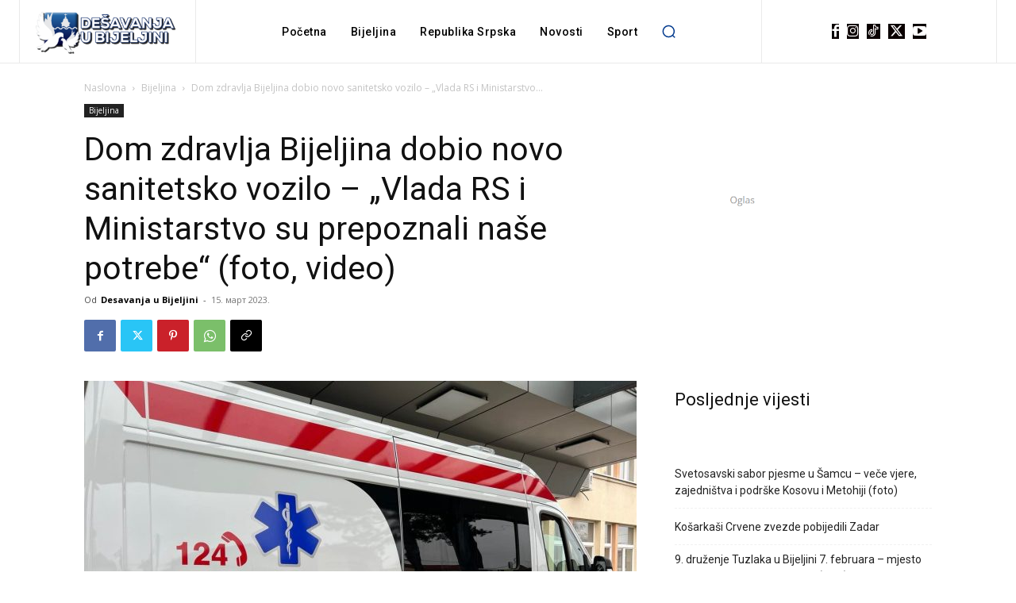

--- FILE ---
content_type: text/html; charset=UTF-8
request_url: https://desavanjaubijeljini.com/dom-zdravlja-bijeljina-dobio-novo-sanitetsko-vozilo-vlada-rs-i-ministarstvo-su-prepoznali-nase-potrebe-video/77730/
body_size: 57101
content:
<!doctype html >
<html lang="sr-RS" xmlns:og="http://opengraphprotocol.org/schema/" xmlns:fb="http://www.facebook.com/2008/fbml" prefix="og: https://ogp.me/ns#">
<head>
    <meta charset="UTF-8" />
    <title>Dom zdravlja Bijeljina dobio novo sanitetsko vozilo – „Vlada RS i Ministarstvo su prepoznali naše potrebe“ (foto, video) - Dešavanja u Bijeljini</title>
    <meta name="viewport" content="width=device-width, initial-scale=1.0">
    <link rel="pingback" href="https://desavanjaubijeljini.com/xmlrpc.php" />
    
<!-- Open Graph Meta Tags generated by Blog2Social 860 - https://www.blog2social.com -->
<meta property="og:title" content="Dom zdravlja Bijeljina dobio novo sanitetsko vozilo – „Vlada RS i Ministarstvo su prepoznali naše potrebe“ (foto, video)"/>
<meta property="og:description" content="Vlada Republike Srpske je nabavila deset savremeno opremljenih sanitetskih vozila za potrebe zdravstvenih ustanova u Srpskoj, a jedna od ustanova koje je dobila"/>
<meta property="og:url" content="/dom-zdravlja-bijeljina-dobio-novo-sanitetsko-vozilo-vlada-rs-i-ministarstvo-su-prepoznali-nase-potrebe-video/77730/"/>
<meta property="og:image" content="https://desavanjaubijeljini.com/wp-content/uploads/2023/03/Sanitetsko-vozilo-DZ-Bijeljina.jpg"/>
<meta property="og:image:width" content="1284" />
<meta property="og:image:height" content="962" />
<meta property="og:type" content="article"/>
<meta property="og:article:published_time" content="2023-03-15 15:38:19"/>
<meta property="og:article:modified_time" content="2023-03-15 15:39:25"/>
<!-- Open Graph Meta Tags generated by Blog2Social 860 - https://www.blog2social.com -->

<!-- Twitter Card generated by Blog2Social 860 - https://www.blog2social.com -->
<meta name="twitter:card" content="summary">
<meta name="twitter:title" content="Dom zdravlja Bijeljina dobio novo sanitetsko vozilo – „Vlada RS i Ministarstvo su prepoznali naše potrebe“ (foto, video)"/>
<meta name="twitter:description" content="Vlada Republike Srpske je nabavila deset savremeno opremljenih sanitetskih vozila za potrebe zdravstvenih ustanova u Srpskoj, a jedna od ustanova koje je dobila"/>
<meta name="twitter:image" content="https://desavanjaubijeljini.com/wp-content/uploads/2023/03/Sanitetsko-vozilo-DZ-Bijeljina.jpg"/>
<!-- Twitter Card generated by Blog2Social 860 - https://www.blog2social.com -->
<meta name="author" content="Desavanja u Bijeljini"/>

<!-- Search Engine Optimization by Rank Math PRO - https://rankmath.com/ -->
<meta name="robots" content="index, follow, max-snippet:-1, max-video-preview:-1, max-image-preview:large"/>
<link rel="canonical" href="https://desavanjaubijeljini.com/dom-zdravlja-bijeljina-dobio-novo-sanitetsko-vozilo-vlada-rs-i-ministarstvo-su-prepoznali-nase-potrebe-video/77730/" />
<meta property="og:locale" content="sr_RS" />
<meta property="og:type" content="article" />
<meta property="og:title" content="Dom zdravlja Bijeljina dobio novo sanitetsko vozilo – „Vlada RS i Ministarstvo su prepoznali naše potrebe“ (foto, video) - Dešavanja u Bijeljini" />
<meta property="og:description" content="Vlada Republike Srpske je nabavila deset savremeno opremljenih sanitetskih vozila za potrebe zdravstvenih ustanova u Srpskoj, a jedna od ustanova koje je dobila sanitetsko vozilo je i Dom zdravlja Bijeljina. Prim. dr Danijela Đukin, direktor Doma zdravlja Bijeljina, izrazila je zahvalnost Vladi Republike Srpske i ministarstvu zdravlja i socijalne zaštite, jer su spoznali potrebe bijeljinskog [&hellip;]" />
<meta property="og:url" content="https://desavanjaubijeljini.com/dom-zdravlja-bijeljina-dobio-novo-sanitetsko-vozilo-vlada-rs-i-ministarstvo-su-prepoznali-nase-potrebe-video/77730/" />
<meta property="og:site_name" content="Dešavanja u Bijeljini" />
<meta property="article:publisher" content="https://www.facebook.com/desavanjaubijeljini" />
<meta property="article:author" content="desavanjaubijeljini" />
<meta property="article:section" content="Bijeljina" />
<meta property="og:updated_time" content="2023-03-15T15:39:25+01:00" />
<meta property="og:image" content="https://desavanjaubijeljini.com/wp-content/uploads/2023/03/Sanitetsko-vozilo-DZ-Bijeljina.jpg" />
<meta property="og:image:secure_url" content="https://desavanjaubijeljini.com/wp-content/uploads/2023/03/Sanitetsko-vozilo-DZ-Bijeljina.jpg" />
<meta property="og:image:width" content="1284" />
<meta property="og:image:height" content="962" />
<meta property="og:image:alt" content="Dom zdravlja Bijeljina dobio novo sanitetsko vozilo – „Vlada RS i Ministarstvo su prepoznali naše potrebe“ (foto, video)" />
<meta property="og:image:type" content="image/jpeg" />
<meta property="article:published_time" content="2023-03-15T15:38:19+01:00" />
<meta property="article:modified_time" content="2023-03-15T15:39:25+01:00" />
<meta name="twitter:card" content="summary_large_image" />
<meta name="twitter:title" content="Dom zdravlja Bijeljina dobio novo sanitetsko vozilo – „Vlada RS i Ministarstvo su prepoznali naše potrebe“ (foto, video) - Dešavanja u Bijeljini" />
<meta name="twitter:description" content="Vlada Republike Srpske je nabavila deset savremeno opremljenih sanitetskih vozila za potrebe zdravstvenih ustanova u Srpskoj, a jedna od ustanova koje je dobila sanitetsko vozilo je i Dom zdravlja Bijeljina. Prim. dr Danijela Đukin, direktor Doma zdravlja Bijeljina, izrazila je zahvalnost Vladi Republike Srpske i ministarstvu zdravlja i socijalne zaštite, jer su spoznali potrebe bijeljinskog [&hellip;]" />
<meta name="twitter:creator" content="@desavanjaubn" />
<meta name="twitter:image" content="https://desavanjaubijeljini.com/wp-content/uploads/2023/03/Sanitetsko-vozilo-DZ-Bijeljina.jpg" />
<meta name="twitter:label1" content="Written by" />
<meta name="twitter:data1" content="Desavanja u Bijeljini" />
<meta name="twitter:label2" content="Time to read" />
<meta name="twitter:data2" content="1 minute" />
<script type="application/ld+json" class="rank-math-schema-pro">{"@context":"https://schema.org","@graph":[{"@type":"Organization","@id":"https://desavanjaubijeljini.com/#organization","name":"De\u0161avanja u Bijeljini","url":"https://desavanjaubijeljini.com","sameAs":["https://www.facebook.com/desavanjaubijeljini"],"logo":{"@type":"ImageObject","@id":"https://desavanjaubijeljini.com/#logo","url":"https://desavanjaubijeljini.com/wp-content/uploads/2022/07/logo-300x92-1.png","contentUrl":"https://desavanjaubijeljini.com/wp-content/uploads/2022/07/logo-300x92-1.png","caption":"De\u0161avanja u Bijeljini","inLanguage":"sr-RS","width":"300","height":"92"}},{"@type":"WebSite","@id":"https://desavanjaubijeljini.com/#website","url":"https://desavanjaubijeljini.com","name":"De\u0161avanja u Bijeljini","publisher":{"@id":"https://desavanjaubijeljini.com/#organization"},"inLanguage":"sr-RS"},{"@type":"ImageObject","@id":"https://desavanjaubijeljini.com/wp-content/uploads/2023/03/Sanitetsko-vozilo-DZ-Bijeljina.jpg","url":"https://desavanjaubijeljini.com/wp-content/uploads/2023/03/Sanitetsko-vozilo-DZ-Bijeljina.jpg","width":"1284","height":"962","inLanguage":"sr-RS"},{"@type":"BreadcrumbList","@id":"https://desavanjaubijeljini.com/dom-zdravlja-bijeljina-dobio-novo-sanitetsko-vozilo-vlada-rs-i-ministarstvo-su-prepoznali-nase-potrebe-video/77730/#breadcrumb","itemListElement":[{"@type":"ListItem","position":"1","item":{"@id":"https://desavanjaubijeljini.com","name":"Po\u010detna"}},{"@type":"ListItem","position":"2","item":{"@id":"https://desavanjaubijeljini.com/dom-zdravlja-bijeljina-dobio-novo-sanitetsko-vozilo-vlada-rs-i-ministarstvo-su-prepoznali-nase-potrebe-video/77730/","name":"Dom zdravlja Bijeljina dobio novo sanitetsko vozilo \u2013 \u201eVlada RS i Ministarstvo su prepoznali na\u0161e potrebe\u201c (foto, video)"}}]},{"@type":"WebPage","@id":"https://desavanjaubijeljini.com/dom-zdravlja-bijeljina-dobio-novo-sanitetsko-vozilo-vlada-rs-i-ministarstvo-su-prepoznali-nase-potrebe-video/77730/#webpage","url":"https://desavanjaubijeljini.com/dom-zdravlja-bijeljina-dobio-novo-sanitetsko-vozilo-vlada-rs-i-ministarstvo-su-prepoznali-nase-potrebe-video/77730/","name":"Dom zdravlja Bijeljina dobio novo sanitetsko vozilo \u2013 \u201eVlada RS i Ministarstvo su prepoznali na\u0161e potrebe\u201c (foto, video) - De\u0161avanja u Bijeljini","datePublished":"2023-03-15T15:38:19+01:00","dateModified":"2023-03-15T15:39:25+01:00","isPartOf":{"@id":"https://desavanjaubijeljini.com/#website"},"primaryImageOfPage":{"@id":"https://desavanjaubijeljini.com/wp-content/uploads/2023/03/Sanitetsko-vozilo-DZ-Bijeljina.jpg"},"inLanguage":"sr-RS","breadcrumb":{"@id":"https://desavanjaubijeljini.com/dom-zdravlja-bijeljina-dobio-novo-sanitetsko-vozilo-vlada-rs-i-ministarstvo-su-prepoznali-nase-potrebe-video/77730/#breadcrumb"}},{"@type":"Person","@id":"https://desavanjaubijeljini.com/author/redakcija/","name":"Desavanja u Bijeljini","url":"https://desavanjaubijeljini.com/author/redakcija/","image":{"@type":"ImageObject","@id":"https://secure.gravatar.com/avatar/059e50edb2fb79101ca83caf078aab274cec80922318654e9a6253be62617bbe?s=96&amp;d=mm&amp;r=g","url":"https://secure.gravatar.com/avatar/059e50edb2fb79101ca83caf078aab274cec80922318654e9a6253be62617bbe?s=96&amp;d=mm&amp;r=g","caption":"Desavanja u Bijeljini","inLanguage":"sr-RS"},"sameAs":["desavanjaubijeljini","https://twitter.com/desavanjaubn","desavanjaubijeljini","UCst-ewYtqEitrDaiPuVJ2dg"],"worksFor":{"@id":"https://desavanjaubijeljini.com/#organization"}},{"@type":"BlogPosting","headline":"Dom zdravlja Bijeljina dobio novo sanitetsko vozilo \u2013 \u201eVlada RS i Ministarstvo su prepoznali na\u0161e potrebe\u201c","datePublished":"2023-03-15T15:38:19+01:00","dateModified":"2023-03-15T15:39:25+01:00","author":{"@id":"https://desavanjaubijeljini.com/author/redakcija/","name":"Desavanja u Bijeljini"},"publisher":{"@id":"https://desavanjaubijeljini.com/#organization"},"description":"Vlada Republike Srpske je nabavila deset savremeno opremljenih sanitetskih vozila za potrebe zdravstvenih ustanova u Srpskoj, a jedna od ustanova koje je dobila sanitetsko vozilo je i Dom zdravlja Bijeljina.","name":"Dom zdravlja Bijeljina dobio novo sanitetsko vozilo \u2013 \u201eVlada RS i Ministarstvo su prepoznali na\u0161e potrebe\u201c","@id":"https://desavanjaubijeljini.com/dom-zdravlja-bijeljina-dobio-novo-sanitetsko-vozilo-vlada-rs-i-ministarstvo-su-prepoznali-nase-potrebe-video/77730/#richSnippet","isPartOf":{"@id":"https://desavanjaubijeljini.com/dom-zdravlja-bijeljina-dobio-novo-sanitetsko-vozilo-vlada-rs-i-ministarstvo-su-prepoznali-nase-potrebe-video/77730/#webpage"},"image":{"@id":"https://desavanjaubijeljini.com/wp-content/uploads/2023/03/Sanitetsko-vozilo-DZ-Bijeljina.jpg"},"inLanguage":"sr-RS","mainEntityOfPage":{"@id":"https://desavanjaubijeljini.com/dom-zdravlja-bijeljina-dobio-novo-sanitetsko-vozilo-vlada-rs-i-ministarstvo-su-prepoznali-nase-potrebe-video/77730/#webpage"}}]}</script>
<!-- /Rank Math WordPress SEO plugin -->

<link rel='dns-prefetch' href='//www.googletagmanager.com' />
<link rel='dns-prefetch' href='//fonts.googleapis.com' />
<link rel="alternate" type="application/rss+xml" title="Dešavanja u Bijeljini &raquo; довод" href="https://desavanjaubijeljini.com/feed/" />
<link rel="alternate" type="application/rss+xml" title="Dešavanja u Bijeljini &raquo; довод коментара" href="https://desavanjaubijeljini.com/comments/feed/" />
<link rel="alternate" type="application/rss+xml" title="Dešavanja u Bijeljini &raquo; довод коментара на Dom zdravlja Bijeljina dobio novo sanitetsko vozilo – „Vlada RS i Ministarstvo su prepoznali naše potrebe“ (foto, video)" href="https://desavanjaubijeljini.com/dom-zdravlja-bijeljina-dobio-novo-sanitetsko-vozilo-vlada-rs-i-ministarstvo-su-prepoznali-nase-potrebe-video/77730/feed/" />
<link rel="alternate" title="oEmbed (JSON)" type="application/json+oembed" href="https://desavanjaubijeljini.com/wp-json/oembed/1.0/embed?url=https%3A%2F%2Fdesavanjaubijeljini.com%2Fdom-zdravlja-bijeljina-dobio-novo-sanitetsko-vozilo-vlada-rs-i-ministarstvo-su-prepoznali-nase-potrebe-video%2F77730%2F" />
<link rel="alternate" title="oEmbed (XML)" type="text/xml+oembed" href="https://desavanjaubijeljini.com/wp-json/oembed/1.0/embed?url=https%3A%2F%2Fdesavanjaubijeljini.com%2Fdom-zdravlja-bijeljina-dobio-novo-sanitetsko-vozilo-vlada-rs-i-ministarstvo-su-prepoznali-nase-potrebe-video%2F77730%2F&#038;format=xml" />
<meta property="og:title" content="Dom zdravlja Bijeljina dobio novo sanitetsko vozilo – „Vlada RS i Ministarstvo su prepoznali naše potrebe“ (foto, video)"/><meta property="og:type" content="article"/><meta property="og:url" content="https://desavanjaubijeljini.com/dom-zdravlja-bijeljina-dobio-novo-sanitetsko-vozilo-vlada-rs-i-ministarstvo-su-prepoznali-nase-potrebe-video/77730/"/><meta property="og:site_name" content=" Dešavanja u Bijeljini "/><meta property="og:image" content="https://desavanjaubijeljini.com/wp-content/uploads/2023/03/Sanitetsko-vozilo-DZ-Bijeljina-1024x767.jpg"/><style id='wp-img-auto-sizes-contain-inline-css' type='text/css'>
img:is([sizes=auto i],[sizes^="auto," i]){contain-intrinsic-size:3000px 1500px}
/*# sourceURL=wp-img-auto-sizes-contain-inline-css */
</style>
<link rel='stylesheet' id='sgr-css' href='https://desavanjaubijeljini.com/wp-content/plugins/simple-google-recaptcha/sgr.css?ver=1668161822' type='text/css' media='all' />
<style id='wp-emoji-styles-inline-css' type='text/css'>

	img.wp-smiley, img.emoji {
		display: inline !important;
		border: none !important;
		box-shadow: none !important;
		height: 1em !important;
		width: 1em !important;
		margin: 0 0.07em !important;
		vertical-align: -0.1em !important;
		background: none !important;
		padding: 0 !important;
	}
/*# sourceURL=wp-emoji-styles-inline-css */
</style>
<link rel='stylesheet' id='wp-block-library-css' href='https://desavanjaubijeljini.com/wp-includes/css/dist/block-library/style.min.css?ver=6.9' type='text/css' media='all' />
<style id='wp-block-heading-inline-css' type='text/css'>
h1:where(.wp-block-heading).has-background,h2:where(.wp-block-heading).has-background,h3:where(.wp-block-heading).has-background,h4:where(.wp-block-heading).has-background,h5:where(.wp-block-heading).has-background,h6:where(.wp-block-heading).has-background{padding:1.25em 2.375em}h1.has-text-align-left[style*=writing-mode]:where([style*=vertical-lr]),h1.has-text-align-right[style*=writing-mode]:where([style*=vertical-rl]),h2.has-text-align-left[style*=writing-mode]:where([style*=vertical-lr]),h2.has-text-align-right[style*=writing-mode]:where([style*=vertical-rl]),h3.has-text-align-left[style*=writing-mode]:where([style*=vertical-lr]),h3.has-text-align-right[style*=writing-mode]:where([style*=vertical-rl]),h4.has-text-align-left[style*=writing-mode]:where([style*=vertical-lr]),h4.has-text-align-right[style*=writing-mode]:where([style*=vertical-rl]),h5.has-text-align-left[style*=writing-mode]:where([style*=vertical-lr]),h5.has-text-align-right[style*=writing-mode]:where([style*=vertical-rl]),h6.has-text-align-left[style*=writing-mode]:where([style*=vertical-lr]),h6.has-text-align-right[style*=writing-mode]:where([style*=vertical-rl]){rotate:180deg}
/*# sourceURL=https://desavanjaubijeljini.com/wp-includes/blocks/heading/style.min.css */
</style>
<style id='wp-block-image-inline-css' type='text/css'>
.wp-block-image>a,.wp-block-image>figure>a{display:inline-block}.wp-block-image img{box-sizing:border-box;height:auto;max-width:100%;vertical-align:bottom}@media not (prefers-reduced-motion){.wp-block-image img.hide{visibility:hidden}.wp-block-image img.show{animation:show-content-image .4s}}.wp-block-image[style*=border-radius] img,.wp-block-image[style*=border-radius]>a{border-radius:inherit}.wp-block-image.has-custom-border img{box-sizing:border-box}.wp-block-image.aligncenter{text-align:center}.wp-block-image.alignfull>a,.wp-block-image.alignwide>a{width:100%}.wp-block-image.alignfull img,.wp-block-image.alignwide img{height:auto;width:100%}.wp-block-image .aligncenter,.wp-block-image .alignleft,.wp-block-image .alignright,.wp-block-image.aligncenter,.wp-block-image.alignleft,.wp-block-image.alignright{display:table}.wp-block-image .aligncenter>figcaption,.wp-block-image .alignleft>figcaption,.wp-block-image .alignright>figcaption,.wp-block-image.aligncenter>figcaption,.wp-block-image.alignleft>figcaption,.wp-block-image.alignright>figcaption{caption-side:bottom;display:table-caption}.wp-block-image .alignleft{float:left;margin:.5em 1em .5em 0}.wp-block-image .alignright{float:right;margin:.5em 0 .5em 1em}.wp-block-image .aligncenter{margin-left:auto;margin-right:auto}.wp-block-image :where(figcaption){margin-bottom:1em;margin-top:.5em}.wp-block-image.is-style-circle-mask img{border-radius:9999px}@supports ((-webkit-mask-image:none) or (mask-image:none)) or (-webkit-mask-image:none){.wp-block-image.is-style-circle-mask img{border-radius:0;-webkit-mask-image:url('data:image/svg+xml;utf8,<svg viewBox="0 0 100 100" xmlns="http://www.w3.org/2000/svg"><circle cx="50" cy="50" r="50"/></svg>');mask-image:url('data:image/svg+xml;utf8,<svg viewBox="0 0 100 100" xmlns="http://www.w3.org/2000/svg"><circle cx="50" cy="50" r="50"/></svg>');mask-mode:alpha;-webkit-mask-position:center;mask-position:center;-webkit-mask-repeat:no-repeat;mask-repeat:no-repeat;-webkit-mask-size:contain;mask-size:contain}}:root :where(.wp-block-image.is-style-rounded img,.wp-block-image .is-style-rounded img){border-radius:9999px}.wp-block-image figure{margin:0}.wp-lightbox-container{display:flex;flex-direction:column;position:relative}.wp-lightbox-container img{cursor:zoom-in}.wp-lightbox-container img:hover+button{opacity:1}.wp-lightbox-container button{align-items:center;backdrop-filter:blur(16px) saturate(180%);background-color:#5a5a5a40;border:none;border-radius:4px;cursor:zoom-in;display:flex;height:20px;justify-content:center;opacity:0;padding:0;position:absolute;right:16px;text-align:center;top:16px;width:20px;z-index:100}@media not (prefers-reduced-motion){.wp-lightbox-container button{transition:opacity .2s ease}}.wp-lightbox-container button:focus-visible{outline:3px auto #5a5a5a40;outline:3px auto -webkit-focus-ring-color;outline-offset:3px}.wp-lightbox-container button:hover{cursor:pointer;opacity:1}.wp-lightbox-container button:focus{opacity:1}.wp-lightbox-container button:focus,.wp-lightbox-container button:hover,.wp-lightbox-container button:not(:hover):not(:active):not(.has-background){background-color:#5a5a5a40;border:none}.wp-lightbox-overlay{box-sizing:border-box;cursor:zoom-out;height:100vh;left:0;overflow:hidden;position:fixed;top:0;visibility:hidden;width:100%;z-index:100000}.wp-lightbox-overlay .close-button{align-items:center;cursor:pointer;display:flex;justify-content:center;min-height:40px;min-width:40px;padding:0;position:absolute;right:calc(env(safe-area-inset-right) + 16px);top:calc(env(safe-area-inset-top) + 16px);z-index:5000000}.wp-lightbox-overlay .close-button:focus,.wp-lightbox-overlay .close-button:hover,.wp-lightbox-overlay .close-button:not(:hover):not(:active):not(.has-background){background:none;border:none}.wp-lightbox-overlay .lightbox-image-container{height:var(--wp--lightbox-container-height);left:50%;overflow:hidden;position:absolute;top:50%;transform:translate(-50%,-50%);transform-origin:top left;width:var(--wp--lightbox-container-width);z-index:9999999999}.wp-lightbox-overlay .wp-block-image{align-items:center;box-sizing:border-box;display:flex;height:100%;justify-content:center;margin:0;position:relative;transform-origin:0 0;width:100%;z-index:3000000}.wp-lightbox-overlay .wp-block-image img{height:var(--wp--lightbox-image-height);min-height:var(--wp--lightbox-image-height);min-width:var(--wp--lightbox-image-width);width:var(--wp--lightbox-image-width)}.wp-lightbox-overlay .wp-block-image figcaption{display:none}.wp-lightbox-overlay button{background:none;border:none}.wp-lightbox-overlay .scrim{background-color:#fff;height:100%;opacity:.9;position:absolute;width:100%;z-index:2000000}.wp-lightbox-overlay.active{visibility:visible}@media not (prefers-reduced-motion){.wp-lightbox-overlay.active{animation:turn-on-visibility .25s both}.wp-lightbox-overlay.active img{animation:turn-on-visibility .35s both}.wp-lightbox-overlay.show-closing-animation:not(.active){animation:turn-off-visibility .35s both}.wp-lightbox-overlay.show-closing-animation:not(.active) img{animation:turn-off-visibility .25s both}.wp-lightbox-overlay.zoom.active{animation:none;opacity:1;visibility:visible}.wp-lightbox-overlay.zoom.active .lightbox-image-container{animation:lightbox-zoom-in .4s}.wp-lightbox-overlay.zoom.active .lightbox-image-container img{animation:none}.wp-lightbox-overlay.zoom.active .scrim{animation:turn-on-visibility .4s forwards}.wp-lightbox-overlay.zoom.show-closing-animation:not(.active){animation:none}.wp-lightbox-overlay.zoom.show-closing-animation:not(.active) .lightbox-image-container{animation:lightbox-zoom-out .4s}.wp-lightbox-overlay.zoom.show-closing-animation:not(.active) .lightbox-image-container img{animation:none}.wp-lightbox-overlay.zoom.show-closing-animation:not(.active) .scrim{animation:turn-off-visibility .4s forwards}}@keyframes show-content-image{0%{visibility:hidden}99%{visibility:hidden}to{visibility:visible}}@keyframes turn-on-visibility{0%{opacity:0}to{opacity:1}}@keyframes turn-off-visibility{0%{opacity:1;visibility:visible}99%{opacity:0;visibility:visible}to{opacity:0;visibility:hidden}}@keyframes lightbox-zoom-in{0%{transform:translate(calc((-100vw + var(--wp--lightbox-scrollbar-width))/2 + var(--wp--lightbox-initial-left-position)),calc(-50vh + var(--wp--lightbox-initial-top-position))) scale(var(--wp--lightbox-scale))}to{transform:translate(-50%,-50%) scale(1)}}@keyframes lightbox-zoom-out{0%{transform:translate(-50%,-50%) scale(1);visibility:visible}99%{visibility:visible}to{transform:translate(calc((-100vw + var(--wp--lightbox-scrollbar-width))/2 + var(--wp--lightbox-initial-left-position)),calc(-50vh + var(--wp--lightbox-initial-top-position))) scale(var(--wp--lightbox-scale));visibility:hidden}}
/*# sourceURL=https://desavanjaubijeljini.com/wp-includes/blocks/image/style.min.css */
</style>
<style id='wp-block-latest-posts-inline-css' type='text/css'>
.wp-block-latest-posts{box-sizing:border-box}.wp-block-latest-posts.alignleft{margin-right:2em}.wp-block-latest-posts.alignright{margin-left:2em}.wp-block-latest-posts.wp-block-latest-posts__list{list-style:none}.wp-block-latest-posts.wp-block-latest-posts__list li{clear:both;overflow-wrap:break-word}.wp-block-latest-posts.is-grid{display:flex;flex-wrap:wrap}.wp-block-latest-posts.is-grid li{margin:0 1.25em 1.25em 0;width:100%}@media (min-width:600px){.wp-block-latest-posts.columns-2 li{width:calc(50% - .625em)}.wp-block-latest-posts.columns-2 li:nth-child(2n){margin-right:0}.wp-block-latest-posts.columns-3 li{width:calc(33.33333% - .83333em)}.wp-block-latest-posts.columns-3 li:nth-child(3n){margin-right:0}.wp-block-latest-posts.columns-4 li{width:calc(25% - .9375em)}.wp-block-latest-posts.columns-4 li:nth-child(4n){margin-right:0}.wp-block-latest-posts.columns-5 li{width:calc(20% - 1em)}.wp-block-latest-posts.columns-5 li:nth-child(5n){margin-right:0}.wp-block-latest-posts.columns-6 li{width:calc(16.66667% - 1.04167em)}.wp-block-latest-posts.columns-6 li:nth-child(6n){margin-right:0}}:root :where(.wp-block-latest-posts.is-grid){padding:0}:root :where(.wp-block-latest-posts.wp-block-latest-posts__list){padding-left:0}.wp-block-latest-posts__post-author,.wp-block-latest-posts__post-date{display:block;font-size:.8125em}.wp-block-latest-posts__post-excerpt,.wp-block-latest-posts__post-full-content{margin-bottom:1em;margin-top:.5em}.wp-block-latest-posts__featured-image a{display:inline-block}.wp-block-latest-posts__featured-image img{height:auto;max-width:100%;width:auto}.wp-block-latest-posts__featured-image.alignleft{float:left;margin-right:1em}.wp-block-latest-posts__featured-image.alignright{float:right;margin-left:1em}.wp-block-latest-posts__featured-image.aligncenter{margin-bottom:1em;text-align:center}
/*# sourceURL=https://desavanjaubijeljini.com/wp-includes/blocks/latest-posts/style.min.css */
</style>
<style id='global-styles-inline-css' type='text/css'>
:root{--wp--preset--aspect-ratio--square: 1;--wp--preset--aspect-ratio--4-3: 4/3;--wp--preset--aspect-ratio--3-4: 3/4;--wp--preset--aspect-ratio--3-2: 3/2;--wp--preset--aspect-ratio--2-3: 2/3;--wp--preset--aspect-ratio--16-9: 16/9;--wp--preset--aspect-ratio--9-16: 9/16;--wp--preset--color--black: #000000;--wp--preset--color--cyan-bluish-gray: #abb8c3;--wp--preset--color--white: #ffffff;--wp--preset--color--pale-pink: #f78da7;--wp--preset--color--vivid-red: #cf2e2e;--wp--preset--color--luminous-vivid-orange: #ff6900;--wp--preset--color--luminous-vivid-amber: #fcb900;--wp--preset--color--light-green-cyan: #7bdcb5;--wp--preset--color--vivid-green-cyan: #00d084;--wp--preset--color--pale-cyan-blue: #8ed1fc;--wp--preset--color--vivid-cyan-blue: #0693e3;--wp--preset--color--vivid-purple: #9b51e0;--wp--preset--gradient--vivid-cyan-blue-to-vivid-purple: linear-gradient(135deg,rgb(6,147,227) 0%,rgb(155,81,224) 100%);--wp--preset--gradient--light-green-cyan-to-vivid-green-cyan: linear-gradient(135deg,rgb(122,220,180) 0%,rgb(0,208,130) 100%);--wp--preset--gradient--luminous-vivid-amber-to-luminous-vivid-orange: linear-gradient(135deg,rgb(252,185,0) 0%,rgb(255,105,0) 100%);--wp--preset--gradient--luminous-vivid-orange-to-vivid-red: linear-gradient(135deg,rgb(255,105,0) 0%,rgb(207,46,46) 100%);--wp--preset--gradient--very-light-gray-to-cyan-bluish-gray: linear-gradient(135deg,rgb(238,238,238) 0%,rgb(169,184,195) 100%);--wp--preset--gradient--cool-to-warm-spectrum: linear-gradient(135deg,rgb(74,234,220) 0%,rgb(151,120,209) 20%,rgb(207,42,186) 40%,rgb(238,44,130) 60%,rgb(251,105,98) 80%,rgb(254,248,76) 100%);--wp--preset--gradient--blush-light-purple: linear-gradient(135deg,rgb(255,206,236) 0%,rgb(152,150,240) 100%);--wp--preset--gradient--blush-bordeaux: linear-gradient(135deg,rgb(254,205,165) 0%,rgb(254,45,45) 50%,rgb(107,0,62) 100%);--wp--preset--gradient--luminous-dusk: linear-gradient(135deg,rgb(255,203,112) 0%,rgb(199,81,192) 50%,rgb(65,88,208) 100%);--wp--preset--gradient--pale-ocean: linear-gradient(135deg,rgb(255,245,203) 0%,rgb(182,227,212) 50%,rgb(51,167,181) 100%);--wp--preset--gradient--electric-grass: linear-gradient(135deg,rgb(202,248,128) 0%,rgb(113,206,126) 100%);--wp--preset--gradient--midnight: linear-gradient(135deg,rgb(2,3,129) 0%,rgb(40,116,252) 100%);--wp--preset--font-size--small: 11px;--wp--preset--font-size--medium: 20px;--wp--preset--font-size--large: 32px;--wp--preset--font-size--x-large: 42px;--wp--preset--font-size--regular: 15px;--wp--preset--font-size--larger: 50px;--wp--preset--spacing--20: 0.44rem;--wp--preset--spacing--30: 0.67rem;--wp--preset--spacing--40: 1rem;--wp--preset--spacing--50: 1.5rem;--wp--preset--spacing--60: 2.25rem;--wp--preset--spacing--70: 3.38rem;--wp--preset--spacing--80: 5.06rem;--wp--preset--shadow--natural: 6px 6px 9px rgba(0, 0, 0, 0.2);--wp--preset--shadow--deep: 12px 12px 50px rgba(0, 0, 0, 0.4);--wp--preset--shadow--sharp: 6px 6px 0px rgba(0, 0, 0, 0.2);--wp--preset--shadow--outlined: 6px 6px 0px -3px rgb(255, 255, 255), 6px 6px rgb(0, 0, 0);--wp--preset--shadow--crisp: 6px 6px 0px rgb(0, 0, 0);}:where(.is-layout-flex){gap: 0.5em;}:where(.is-layout-grid){gap: 0.5em;}body .is-layout-flex{display: flex;}.is-layout-flex{flex-wrap: wrap;align-items: center;}.is-layout-flex > :is(*, div){margin: 0;}body .is-layout-grid{display: grid;}.is-layout-grid > :is(*, div){margin: 0;}:where(.wp-block-columns.is-layout-flex){gap: 2em;}:where(.wp-block-columns.is-layout-grid){gap: 2em;}:where(.wp-block-post-template.is-layout-flex){gap: 1.25em;}:where(.wp-block-post-template.is-layout-grid){gap: 1.25em;}.has-black-color{color: var(--wp--preset--color--black) !important;}.has-cyan-bluish-gray-color{color: var(--wp--preset--color--cyan-bluish-gray) !important;}.has-white-color{color: var(--wp--preset--color--white) !important;}.has-pale-pink-color{color: var(--wp--preset--color--pale-pink) !important;}.has-vivid-red-color{color: var(--wp--preset--color--vivid-red) !important;}.has-luminous-vivid-orange-color{color: var(--wp--preset--color--luminous-vivid-orange) !important;}.has-luminous-vivid-amber-color{color: var(--wp--preset--color--luminous-vivid-amber) !important;}.has-light-green-cyan-color{color: var(--wp--preset--color--light-green-cyan) !important;}.has-vivid-green-cyan-color{color: var(--wp--preset--color--vivid-green-cyan) !important;}.has-pale-cyan-blue-color{color: var(--wp--preset--color--pale-cyan-blue) !important;}.has-vivid-cyan-blue-color{color: var(--wp--preset--color--vivid-cyan-blue) !important;}.has-vivid-purple-color{color: var(--wp--preset--color--vivid-purple) !important;}.has-black-background-color{background-color: var(--wp--preset--color--black) !important;}.has-cyan-bluish-gray-background-color{background-color: var(--wp--preset--color--cyan-bluish-gray) !important;}.has-white-background-color{background-color: var(--wp--preset--color--white) !important;}.has-pale-pink-background-color{background-color: var(--wp--preset--color--pale-pink) !important;}.has-vivid-red-background-color{background-color: var(--wp--preset--color--vivid-red) !important;}.has-luminous-vivid-orange-background-color{background-color: var(--wp--preset--color--luminous-vivid-orange) !important;}.has-luminous-vivid-amber-background-color{background-color: var(--wp--preset--color--luminous-vivid-amber) !important;}.has-light-green-cyan-background-color{background-color: var(--wp--preset--color--light-green-cyan) !important;}.has-vivid-green-cyan-background-color{background-color: var(--wp--preset--color--vivid-green-cyan) !important;}.has-pale-cyan-blue-background-color{background-color: var(--wp--preset--color--pale-cyan-blue) !important;}.has-vivid-cyan-blue-background-color{background-color: var(--wp--preset--color--vivid-cyan-blue) !important;}.has-vivid-purple-background-color{background-color: var(--wp--preset--color--vivid-purple) !important;}.has-black-border-color{border-color: var(--wp--preset--color--black) !important;}.has-cyan-bluish-gray-border-color{border-color: var(--wp--preset--color--cyan-bluish-gray) !important;}.has-white-border-color{border-color: var(--wp--preset--color--white) !important;}.has-pale-pink-border-color{border-color: var(--wp--preset--color--pale-pink) !important;}.has-vivid-red-border-color{border-color: var(--wp--preset--color--vivid-red) !important;}.has-luminous-vivid-orange-border-color{border-color: var(--wp--preset--color--luminous-vivid-orange) !important;}.has-luminous-vivid-amber-border-color{border-color: var(--wp--preset--color--luminous-vivid-amber) !important;}.has-light-green-cyan-border-color{border-color: var(--wp--preset--color--light-green-cyan) !important;}.has-vivid-green-cyan-border-color{border-color: var(--wp--preset--color--vivid-green-cyan) !important;}.has-pale-cyan-blue-border-color{border-color: var(--wp--preset--color--pale-cyan-blue) !important;}.has-vivid-cyan-blue-border-color{border-color: var(--wp--preset--color--vivid-cyan-blue) !important;}.has-vivid-purple-border-color{border-color: var(--wp--preset--color--vivid-purple) !important;}.has-vivid-cyan-blue-to-vivid-purple-gradient-background{background: var(--wp--preset--gradient--vivid-cyan-blue-to-vivid-purple) !important;}.has-light-green-cyan-to-vivid-green-cyan-gradient-background{background: var(--wp--preset--gradient--light-green-cyan-to-vivid-green-cyan) !important;}.has-luminous-vivid-amber-to-luminous-vivid-orange-gradient-background{background: var(--wp--preset--gradient--luminous-vivid-amber-to-luminous-vivid-orange) !important;}.has-luminous-vivid-orange-to-vivid-red-gradient-background{background: var(--wp--preset--gradient--luminous-vivid-orange-to-vivid-red) !important;}.has-very-light-gray-to-cyan-bluish-gray-gradient-background{background: var(--wp--preset--gradient--very-light-gray-to-cyan-bluish-gray) !important;}.has-cool-to-warm-spectrum-gradient-background{background: var(--wp--preset--gradient--cool-to-warm-spectrum) !important;}.has-blush-light-purple-gradient-background{background: var(--wp--preset--gradient--blush-light-purple) !important;}.has-blush-bordeaux-gradient-background{background: var(--wp--preset--gradient--blush-bordeaux) !important;}.has-luminous-dusk-gradient-background{background: var(--wp--preset--gradient--luminous-dusk) !important;}.has-pale-ocean-gradient-background{background: var(--wp--preset--gradient--pale-ocean) !important;}.has-electric-grass-gradient-background{background: var(--wp--preset--gradient--electric-grass) !important;}.has-midnight-gradient-background{background: var(--wp--preset--gradient--midnight) !important;}.has-small-font-size{font-size: var(--wp--preset--font-size--small) !important;}.has-medium-font-size{font-size: var(--wp--preset--font-size--medium) !important;}.has-large-font-size{font-size: var(--wp--preset--font-size--large) !important;}.has-x-large-font-size{font-size: var(--wp--preset--font-size--x-large) !important;}
/*# sourceURL=global-styles-inline-css */
</style>

<style id='classic-theme-styles-inline-css' type='text/css'>
/*! This file is auto-generated */
.wp-block-button__link{color:#fff;background-color:#32373c;border-radius:9999px;box-shadow:none;text-decoration:none;padding:calc(.667em + 2px) calc(1.333em + 2px);font-size:1.125em}.wp-block-file__button{background:#32373c;color:#fff;text-decoration:none}
/*# sourceURL=/wp-includes/css/classic-themes.min.css */
</style>
<link rel='stylesheet' id='wp-components-css' href='https://desavanjaubijeljini.com/wp-includes/css/dist/components/style.min.css?ver=6.9' type='text/css' media='all' />
<link rel='stylesheet' id='wp-preferences-css' href='https://desavanjaubijeljini.com/wp-includes/css/dist/preferences/style.min.css?ver=6.9' type='text/css' media='all' />
<link rel='stylesheet' id='wp-block-editor-css' href='https://desavanjaubijeljini.com/wp-includes/css/dist/block-editor/style.min.css?ver=6.9' type='text/css' media='all' />
<link rel='stylesheet' id='popup-maker-block-library-style-css' href='https://desavanjaubijeljini.com/wp-content/plugins/popup-maker/dist/packages/block-library-style.css?ver=dbea705cfafe089d65f1' type='text/css' media='all' />
<link rel='stylesheet' id='contact-form-7-css' href='https://desavanjaubijeljini.com/wp-content/plugins/contact-form-7/includes/css/styles.css?ver=6.1.2' type='text/css' media='all' />
<link rel='stylesheet' id='td-plugin-multi-purpose-css' href='https://desavanjaubijeljini.com/wp-content/plugins/td-composer/td-multi-purpose/style.css?ver=e462493fbefecc1c77b3f5de91c3f3ed' type='text/css' media='all' />
<link rel='stylesheet' id='google-fonts-style-css' href='https://fonts.googleapis.com/css?family=EB+Garamond%3A400%7CRoboto%3A400%2C600%2C700%7COpen+Sans%3A400%2C600%2C700%7CEB+Garamond%3A500%2C600%2C400%7CRoboto%3A500%2C700%2C400%2C600&#038;display=swap&#038;ver=12.7.2' type='text/css' media='all' />
<link rel='stylesheet' id='td-theme-css' href='https://desavanjaubijeljini.com/wp-content/themes/Newspaper/style.css?ver=12.7.2' type='text/css' media='all' />
<style id='td-theme-inline-css' type='text/css'>
    
        /* custom css - generated by TagDiv Composer */
        @media (max-width: 767px) {
            .td-header-desktop-wrap {
                display: none;
            }
        }
        @media (min-width: 767px) {
            .td-header-mobile-wrap {
                display: none;
            }
        }
    
	
/*# sourceURL=td-theme-inline-css */
</style>
<link rel='stylesheet' id='td-legacy-framework-front-style-css' href='https://desavanjaubijeljini.com/wp-content/plugins/td-composer/legacy/Newspaper/assets/css/td_legacy_main.css?ver=e462493fbefecc1c77b3f5de91c3f3ed' type='text/css' media='all' />
<link rel='stylesheet' id='tdb_style_cloud_templates_front-css' href='https://desavanjaubijeljini.com/wp-content/plugins/td-cloud-library/assets/css/tdb_main.css?ver=94753ae56b0030d8cbea6a556906ceb0' type='text/css' media='all' />
<link rel='stylesheet' id='soliloquy-lite-style-css' href='https://desavanjaubijeljini.com/wp-content/plugins/soliloquy-lite/assets/css/soliloquy.css?ver=2.8.0' type='text/css' media='all' />
<link rel='stylesheet' id='soliloquy-liteclassic-theme-css' href='https://desavanjaubijeljini.com/wp-content/plugins/soliloquy-lite/themes/classic/style.css?ver=2.8.0' type='text/css' media='all' />
<script type="text/javascript" id="sgr-js-extra">
/* <![CDATA[ */
var sgr = {"sgr_site_key":"6Lcv4YIhAAAAAAFEx3aq9HW2IOc6Lo1I_HG5yOM7"};
//# sourceURL=sgr-js-extra
/* ]]> */
</script>
<script type="text/javascript" src="https://desavanjaubijeljini.com/wp-content/plugins/simple-google-recaptcha/sgr.js?ver=1668161822" id="sgr-js"></script>
<script type="text/javascript" src="https://desavanjaubijeljini.com/wp-includes/js/jquery/jquery.min.js?ver=3.7.1" id="jquery-core-js"></script>
<script type="text/javascript" src="https://desavanjaubijeljini.com/wp-includes/js/jquery/jquery-migrate.min.js?ver=3.4.1" id="jquery-migrate-js"></script>

<!-- Google tag (gtag.js) snippet added by Site Kit -->
<!-- Google Analytics snippet added by Site Kit -->
<script type="text/javascript" src="https://www.googletagmanager.com/gtag/js?id=GT-P8Q77XT" id="google_gtagjs-js" async></script>
<script type="text/javascript" id="google_gtagjs-js-after">
/* <![CDATA[ */
window.dataLayer = window.dataLayer || [];function gtag(){dataLayer.push(arguments);}
gtag("set","linker",{"domains":["desavanjaubijeljini.com"]});
gtag("js", new Date());
gtag("set", "developer_id.dZTNiMT", true);
gtag("config", "GT-P8Q77XT");
//# sourceURL=google_gtagjs-js-after
/* ]]> */
</script>
<link rel="https://api.w.org/" href="https://desavanjaubijeljini.com/wp-json/" /><link rel="alternate" title="JSON" type="application/json" href="https://desavanjaubijeljini.com/wp-json/wp/v2/posts/77730" /><link rel="EditURI" type="application/rsd+xml" title="RSD" href="https://desavanjaubijeljini.com/xmlrpc.php?rsd" />
<meta name="generator" content="WordPress 6.9" />
<link rel='shortlink' href='https://desavanjaubijeljini.com/?p=77730' />
<meta name="generator" content="Site Kit by Google 1.170.0" /><style>

/* CSS added by Hide Metadata Plugin */

.entry-meta .byline,
			.entry-meta .by-author,
			.entry-header .entry-meta > span.byline,
			.entry-meta .author.vcard {
				display: none;
			}</style>
  <script src="https://cdn.onesignal.com/sdks/web/v16/OneSignalSDK.page.js" defer></script>
  <script>
          window.OneSignalDeferred = window.OneSignalDeferred || [];
          OneSignalDeferred.push(async function(OneSignal) {
            await OneSignal.init({
              appId: "112513bf-ea57-4531-8be5-aaa9ea1b68ca",
              serviceWorkerOverrideForTypical: true,
              path: "https://desavanjaubijeljini.com/wp-content/plugins/onesignal-free-web-push-notifications/sdk_files/",
              serviceWorkerParam: { scope: "/wp-content/plugins/onesignal-free-web-push-notifications/sdk_files/push/onesignal/" },
              serviceWorkerPath: "OneSignalSDKWorker.js",
            });
          });

          // Unregister the legacy OneSignal service worker to prevent scope conflicts
          if (navigator.serviceWorker) {
            navigator.serviceWorker.getRegistrations().then((registrations) => {
              // Iterate through all registered service workers
              registrations.forEach((registration) => {
                // Check the script URL to identify the specific service worker
                if (registration.active && registration.active.scriptURL.includes('OneSignalSDKWorker.js.php')) {
                  // Unregister the service worker
                  registration.unregister().then((success) => {
                    if (success) {
                      console.log('OneSignalSW: Successfully unregistered:', registration.active.scriptURL);
                    } else {
                      console.log('OneSignalSW: Failed to unregister:', registration.active.scriptURL);
                    }
                  });
                }
              });
            }).catch((error) => {
              console.error('Error fetching service worker registrations:', error);
            });
        }
        </script>
    <script>
        window.tdb_global_vars = {"wpRestUrl":"https:\/\/desavanjaubijeljini.com\/wp-json\/","permalinkStructure":"\/%postname%\/%post_id%\/"};
        window.tdb_p_autoload_vars = {"isAjax":false,"isAdminBarShowing":false,"autoloadStatus":"off","origPostEditUrl":null};
    </script>
    
    <style id="tdb-global-colors">
        /* custom css - generated by TagDiv Composer */
        :root {--accent-color: #01398d;}
    </style>

    
	
<!-- Google AdSense meta tags added by Site Kit -->
<meta name="google-adsense-platform-account" content="ca-host-pub-2644536267352236">
<meta name="google-adsense-platform-domain" content="sitekit.withgoogle.com">
<!-- End Google AdSense meta tags added by Site Kit -->

<!-- JS generated by theme -->

<script type="text/javascript" id="td-generated-header-js">
    
    

	    var tdBlocksArray = []; //here we store all the items for the current page

	    // td_block class - each ajax block uses a object of this class for requests
	    function tdBlock() {
		    this.id = '';
		    this.block_type = 1; //block type id (1-234 etc)
		    this.atts = '';
		    this.td_column_number = '';
		    this.td_current_page = 1; //
		    this.post_count = 0; //from wp
		    this.found_posts = 0; //from wp
		    this.max_num_pages = 0; //from wp
		    this.td_filter_value = ''; //current live filter value
		    this.is_ajax_running = false;
		    this.td_user_action = ''; // load more or infinite loader (used by the animation)
		    this.header_color = '';
		    this.ajax_pagination_infinite_stop = ''; //show load more at page x
	    }

        // td_js_generator - mini detector
        ( function () {
            var htmlTag = document.getElementsByTagName("html")[0];

	        if ( navigator.userAgent.indexOf("MSIE 10.0") > -1 ) {
                htmlTag.className += ' ie10';
            }

            if ( !!navigator.userAgent.match(/Trident.*rv\:11\./) ) {
                htmlTag.className += ' ie11';
            }

	        if ( navigator.userAgent.indexOf("Edge") > -1 ) {
                htmlTag.className += ' ieEdge';
            }

            if ( /(iPad|iPhone|iPod)/g.test(navigator.userAgent) ) {
                htmlTag.className += ' td-md-is-ios';
            }

            var user_agent = navigator.userAgent.toLowerCase();
            if ( user_agent.indexOf("android") > -1 ) {
                htmlTag.className += ' td-md-is-android';
            }

            if ( -1 !== navigator.userAgent.indexOf('Mac OS X')  ) {
                htmlTag.className += ' td-md-is-os-x';
            }

            if ( /chrom(e|ium)/.test(navigator.userAgent.toLowerCase()) ) {
               htmlTag.className += ' td-md-is-chrome';
            }

            if ( -1 !== navigator.userAgent.indexOf('Firefox') ) {
                htmlTag.className += ' td-md-is-firefox';
            }

            if ( -1 !== navigator.userAgent.indexOf('Safari') && -1 === navigator.userAgent.indexOf('Chrome') ) {
                htmlTag.className += ' td-md-is-safari';
            }

            if( -1 !== navigator.userAgent.indexOf('IEMobile') ){
                htmlTag.className += ' td-md-is-iemobile';
            }

        })();

        var tdLocalCache = {};

        ( function () {
            "use strict";

            tdLocalCache = {
                data: {},
                remove: function (resource_id) {
                    delete tdLocalCache.data[resource_id];
                },
                exist: function (resource_id) {
                    return tdLocalCache.data.hasOwnProperty(resource_id) && tdLocalCache.data[resource_id] !== null;
                },
                get: function (resource_id) {
                    return tdLocalCache.data[resource_id];
                },
                set: function (resource_id, cachedData) {
                    tdLocalCache.remove(resource_id);
                    tdLocalCache.data[resource_id] = cachedData;
                }
            };
        })();

    
    
var td_viewport_interval_list=[{"limitBottom":767,"sidebarWidth":228},{"limitBottom":1018,"sidebarWidth":300},{"limitBottom":1140,"sidebarWidth":324}];
var tds_general_modal_image="yes";
var tdc_is_installed="yes";
var tdc_domain_active=false;
var td_ajax_url="https:\/\/desavanjaubijeljini.com\/wp-admin\/admin-ajax.php?td_theme_name=Newspaper&v=12.7.2";
var td_get_template_directory_uri="https:\/\/desavanjaubijeljini.com\/wp-content\/plugins\/td-composer\/legacy\/common";
var tds_snap_menu="";
var tds_logo_on_sticky="";
var tds_header_style="";
var td_please_wait="Molimo sa\u010dekajte...";
var td_email_user_pass_incorrect="Korisni\u010dko ime ili lozinka nisu ispravni!";
var td_email_user_incorrect="Email ili korisni\u010dko ime nisu ispravni!";
var td_email_incorrect="Email neispravan!";
var td_user_incorrect="\u043a\u043e\u0440\u0438\u0441\u043d\u0438\u0447\u043a\u043e \u0438\u043c\u0435 \u0458\u0435 \u043f\u043e\u0433\u0440\u0435\u0448\u043d\u043e!";
var td_email_user_empty="\u0435\u043c\u0430\u0438\u043b \u0438\u043b\u0438 \u043a\u043e\u0440\u0438\u0441\u043d\u0438\u0447\u043a\u043e \u0438\u043c\u0435 \u043f\u0440\u0430\u0437\u043d\u043e!";
var td_pass_empty="\u043f\u0440\u043e\u043b\u0430\u0437 \u043f\u0440\u0430\u0437\u0430\u043d!";
var td_pass_pattern_incorrect="\u043d\u0435\u0432\u0430\u0436\u0435\u045b\u0438 \u043e\u0431\u0440\u0430\u0437\u0430\u0446 \u043f\u0440\u043e\u043b\u0430\u0437\u0430!";
var td_retype_pass_incorrect="Retyped Pass incorrect!";
var tds_more_articles_on_post_enable="";
var tds_more_articles_on_post_time_to_wait="";
var tds_more_articles_on_post_pages_distance_from_top=0;
var tds_captcha="";
var tds_theme_color_site_wide="#01398d";
var tds_smart_sidebar="";
var tdThemeName="Newspaper";
var tdThemeNameWl="Newspaper";
var td_magnific_popup_translation_tPrev="Prethodni (Leva strelica)";
var td_magnific_popup_translation_tNext="Slede\u0107i (Desna strelica)";
var td_magnific_popup_translation_tCounter="%curr% od %total%";
var td_magnific_popup_translation_ajax_tError="Sadr\u017eaj sa %url% ne mo\u017ee da se u\u010dita.";
var td_magnific_popup_translation_image_tError="Fotografija #%curr% ne mo\u017ee da se u\u010dita.";
var tdBlockNonce="82b4bf69dd";
var tdMobileMenu="enabled";
var tdMobileSearch="enabled";
var tdDateNamesI18n={"month_names":["\u0458\u0430\u043d\u0443\u0430\u0440","\u0444\u0435\u0431\u0440\u0443\u0430\u0440","\u043c\u0430\u0440\u0442","\u0430\u043f\u0440\u0438\u043b","\u043c\u0430\u0458","\u0458\u0443\u043d","\u0458\u0443\u043b","\u0430\u0432\u0433\u0443\u0441\u0442","\u0441\u0435\u043f\u0442\u0435\u043c\u0431\u0430\u0440","\u043e\u043a\u0442\u043e\u0431\u0430\u0440","\u043d\u043e\u0432\u0435\u043c\u0431\u0430\u0440","\u0434\u0435\u0446\u0435\u043c\u0431\u0430\u0440"],"month_names_short":["\u0458\u0430\u043d","\u0444\u0435\u0431","\u043c\u0430\u0440","\u0430\u043f\u0440","\u043c\u0430\u0458","\u0458\u0443\u043d","\u0458\u0443\u043b","\u0430\u0432\u0433","\u0441\u0435\u043f","\u043e\u043a\u0442","\u043d\u043e\u0432","\u0434\u0435\u0446"],"day_names":["\u041d\u0435\u0434\u0435\u0459\u0430","\u041f\u043e\u043d\u0435\u0434\u0435\u0459\u0430\u043a","\u0423\u0442\u043e\u0440\u0430\u043a","C\u0440\u0435\u0434\u0430","\u0427\u0435\u0442\u0432\u0440\u0442\u0430\u043a","\u041f\u0435\u0442\u0430\u043a","\u0421\u0443\u0431\u043e\u0442\u0430"],"day_names_short":["\u041d\u0435\u0434","\u041f\u043e\u043d","\u0423\u0442\u043e","\u0421\u0440\u0435","\u0427\u0435\u0442","\u041f\u0435\u0442","\u0421\u0443\u0431"]};
var td_w3_object_cache_enabled_for_wp_admin=false;
var tdb_modal_confirm="Save";
var tdb_modal_cancel="Cancel";
var tdb_modal_confirm_alt="Yes";
var tdb_modal_cancel_alt="No";
var td_deploy_mode="deploy";
var td_ad_background_click_link="";
var td_ad_background_click_target="";
</script>


<!-- Header style compiled by theme -->

<style>
/* custom css - generated by TagDiv Composer */
    
:root{--td_excl_label:'ЕКСКЛУЗИВНО';--td_theme_color:#01398d;--td_slider_text:rgba(1,57,141,0.7);--td_mobile_gradient_one_mob:rgba(0,0,0,0.71);--td_mobile_gradient_two_mob:rgba(0,0,0,0.63);--td_mobile_text_active_color:#4db2ec;--td_mobile_background_size:contain;--td_login_hover_background:#4db2ec;--td_login_hover_color:#ffffff;--td_login_gradient_one:rgba(0,0,0,0.8);--td_login_gradient_two:rgba(0,0,0,0.7)}
</style>




<script type="application/ld+json">
    {
        "@context": "https://schema.org",
        "@type": "BreadcrumbList",
        "itemListElement": [
            {
                "@type": "ListItem",
                "position": 1,
                "item": {
                    "@type": "WebSite",
                    "@id": "https://desavanjaubijeljini.com/",
                    "name": "Naslovna"
                }
            },
            {
                "@type": "ListItem",
                "position": 2,
                    "item": {
                    "@type": "WebPage",
                    "@id": "https://desavanjaubijeljini.com/category/bijeljina/",
                    "name": "Bijeljina"
                }
            }
            ,{
                "@type": "ListItem",
                "position": 3,
                    "item": {
                    "@type": "WebPage",
                    "@id": "https://desavanjaubijeljini.com/dom-zdravlja-bijeljina-dobio-novo-sanitetsko-vozilo-vlada-rs-i-ministarstvo-su-prepoznali-nase-potrebe-video/77730/",
                    "name": "Dom zdravlja Bijeljina dobio novo sanitetsko vozilo – „Vlada RS i Ministarstvo..."                                
                }
            }    
        ]
    }
</script>
<link rel="icon" href="https://desavanjaubijeljini.com/wp-content/uploads/2022/07/favicon-32x32-1.png" sizes="32x32" />
<link rel="icon" href="https://desavanjaubijeljini.com/wp-content/uploads/2022/07/favicon-32x32-1.png" sizes="192x192" />
<link rel="apple-touch-icon" href="https://desavanjaubijeljini.com/wp-content/uploads/2022/07/favicon-32x32-1.png" />
<meta name="msapplication-TileImage" content="https://desavanjaubijeljini.com/wp-content/uploads/2022/07/favicon-32x32-1.png" />
		<style type="text/css" id="wp-custom-css">
			.tdb_single_author .tdb-author-name-wrap 
{
		display: none;
}		</style>
		
<!-- Button style compiled by theme -->

<style>
/* custom css - generated by TagDiv Composer */
    .tdm-btn-style1 {
					background-color: #01398d;
				}
				.tdm-btn-style2:before {
				    border-color: #01398d;
				}
				.tdm-btn-style2 {
				    color: #01398d;
				}
				.tdm-btn-style3 {
				    -webkit-box-shadow: 0 2px 16px #01398d;
                    -moz-box-shadow: 0 2px 16px #01398d;
                    box-shadow: 0 2px 16px #01398d;
				}
				.tdm-btn-style3:hover {
				    -webkit-box-shadow: 0 4px 26px #01398d;
                    -moz-box-shadow: 0 4px 26px #01398d;
                    box-shadow: 0 4px 26px #01398d;
				}
</style>

	<style id="tdw-css-placeholder">/* custom css - generated by TagDiv Composer */
</style></head>

<body class="wp-singular post-template-default single single-post postid-77730 single-format-standard wp-theme-Newspaper dom-zdravlja-bijeljina-dobio-novo-sanitetsko-vozilo-vlada-rs-i-ministarstvo-su-prepoznali-nase-potrebe-video global-block-template-1  tdc-header-template  tdc-footer-template td-full-layout" itemscope="itemscope" itemtype="https://schema.org/WebPage">

    <div class="td-scroll-up" data-style="style1"><i class="td-icon-menu-up"></i></div>
    <div class="td-menu-background" style="visibility:hidden"></div>
<div id="td-mobile-nav" style="visibility:hidden">
    <div class="td-mobile-container">
        <!-- mobile menu top section -->
        <div class="td-menu-socials-wrap">
            <!-- socials -->
            <div class="td-menu-socials">
                            </div>
            <!-- close button -->
            <div class="td-mobile-close">
                <span><i class="td-icon-close-mobile"></i></span>
            </div>
        </div>

        <!-- login section -->
                    <div class="td-menu-login-section">
                
    <div class="td-guest-wrap">
        <div class="td-menu-login"><a id="login-link-mob">Пријавите се</a></div>
    </div>
            </div>
        
        <!-- menu section -->
        <div class="td-mobile-content">
            <div class="menu-td-demo-header-menu-container"><ul id="menu-td-demo-header-menu-2" class="td-mobile-main-menu"><li class="menu-item menu-item-type-post_type menu-item-object-page menu-item-home menu-item-first menu-item-89"><a href="https://desavanjaubijeljini.com/">Početna</a></li>
<li class="menu-item menu-item-type-taxonomy menu-item-object-category current-post-ancestor current-menu-parent current-post-parent menu-item-26350"><a href="https://desavanjaubijeljini.com/category/bijeljina/">Bijeljina</a></li>
<li class="menu-item menu-item-type-taxonomy menu-item-object-category menu-item-99219"><a href="https://desavanjaubijeljini.com/category/republika-srpska/">Republika Srpska</a></li>
<li class="menu-item menu-item-type-taxonomy menu-item-object-category menu-item-26347"><a href="https://desavanjaubijeljini.com/category/novosti/">Novosti</a></li>
<li class="menu-item menu-item-type-taxonomy menu-item-object-category menu-item-144436"><a href="https://desavanjaubijeljini.com/category/sport/">Sport</a></li>
</ul></div>        </div>
    </div>

    <!-- register/login section -->
            <div id="login-form-mobile" class="td-register-section">
            
            <div id="td-login-mob" class="td-login-animation td-login-hide-mob">
            	<!-- close button -->
	            <div class="td-login-close">
	                <span class="td-back-button"><i class="td-icon-read-down"></i></span>
	                <div class="td-login-title">Пријавите се</div>
	                <!-- close button -->
		            <div class="td-mobile-close">
		                <span><i class="td-icon-close-mobile"></i></span>
		            </div>
	            </div>
	            <form class="td-login-form-wrap" action="#" method="post">
	                <div class="td-login-panel-title"><span>Добродошли!</span>Пријавите се на свој рачун</div>
	                <div class="td_display_err"></div>
	                <div class="td-login-inputs"><input class="td-login-input" autocomplete="username" type="text" name="login_email" id="login_email-mob" value="" required><label for="login_email-mob">vaše korisničko ime</label></div>
	                <div class="td-login-inputs"><input class="td-login-input" autocomplete="current-password" type="password" name="login_pass" id="login_pass-mob" value="" required><label for="login_pass-mob">vaša lozinka</label></div>
	                <input type="button" name="login_button" id="login_button-mob" class="td-login-button" value="ULOGUJTE SE">
	                
					
	                <div class="td-login-info-text">
	                <a href="#" id="forgot-pass-link-mob">Zaboravili ste lozinku?</a>
	                </div>
	                <div class="td-login-register-link">
	                
	                </div>
	                
	                

                </form>
            </div>

            
            
            
            
            <div id="td-forgot-pass-mob" class="td-login-animation td-login-hide-mob">
                <!-- close button -->
	            <div class="td-forgot-pass-close">
	                <a href="#" aria-label="Back" class="td-back-button"><i class="td-icon-read-down"></i></a>
	                <div class="td-login-title">Повратак изгубљене шифре</div>
	            </div>
	            <div class="td-login-form-wrap">
	                <div class="td-login-panel-title">Oporavite vašu lozinku</div>
	                <div class="td_display_err"></div>
	                <div class="td-login-inputs"><input class="td-login-input" type="text" name="forgot_email" id="forgot_email-mob" value="" required><label for="forgot_email-mob">vaš email</label></div>
	                <input type="button" name="forgot_button" id="forgot_button-mob" class="td-login-button" value="Pošalji mi lozinku">
                </div>
            </div>
        </div>
    </div><div class="td-search-background" style="visibility:hidden"></div>
<div class="td-search-wrap-mob" style="visibility:hidden">
	<div class="td-drop-down-search">
		<form method="get" class="td-search-form" action="https://desavanjaubijeljini.com/">
			<!-- close button -->
			<div class="td-search-close">
				<span><i class="td-icon-close-mobile"></i></span>
			</div>
			<div role="search" class="td-search-input">
				<span>Pretraga</span>
				<input id="td-header-search-mob" type="text" value="" name="s" autocomplete="off" />
			</div>
		</form>
		<div id="td-aj-search-mob" class="td-ajax-search-flex"></div>
	</div>
</div>
    <div id="td-outer-wrap" class="td-theme-wrap">

                    <div class="td-header-template-wrap" style="position: relative">
                                <div class="td-header-mobile-wrap ">
                    <div id="tdi_1" class="tdc-zone"><div class="tdc_zone tdi_2  wpb_row td-pb-row tdc-element-style"  >
<style scoped>
/* custom css - generated by TagDiv Composer */

/* custom css - generated by TagDiv Composer */
.tdi_2{
                    min-height: 0;
                }.tdi_2 > .td-element-style:after{
                    content: '' !important;
                    width: 100% !important;
                    height: 100% !important;
                    position: absolute !important;
                    top: 0 !important;
                    left: 0 !important;
                    z-index: 0 !important;
                    display: block !important;
                    background-color: #ffffff !important;
                }.td-header-mobile-wrap{
                    position: relative;
                    width: 100%;
                }
/* inline tdc_css att - generated by TagDiv Composer */

/* phone */
@media (max-width: 767px)
{
.tdi_2{
border-color:#eaeaea !important;
border-style:solid !important;
border-width: 0px 0px 1px 0px !important;
}
}

</style>
<div class="tdi_1_rand_style td-element-style" ></div><div id="tdi_3" class="tdc-row"><div class="vc_row tdi_4  wpb_row td-pb-row" >
<style scoped>
/* custom css - generated by TagDiv Composer */

/* custom css - generated by TagDiv Composer */
.tdi_4,
                .tdi_4 .tdc-columns{
                    min-height: 0;
                }#tdi_3.tdc-row[class*='stretch_row'] > .td-pb-row > .td-element-style,
                #tdi_3.tdc-row[class*='stretch_row'] > .td-pb-row > .tdc-video-outer-wrapper{
                    width: 100% !important;
                }.tdi_4,
				.tdi_4 .tdc-columns{
				    display: block;
				}.tdi_4 .tdc-columns{
				    width: 100%;
				}.tdi_4:before,
				.tdi_4:after{
				    display: table;
				}

/* phone */
@media (max-width: 767px){
.tdi_4,
				.tdi_4 .tdc-columns{
				    display: flex;
				
				    flex-direction: row;
				
				    flex-wrap: nowrap;
				
				    justify-content: flex-start;
				
				    align-items: center;
				}.tdi_4 .tdc-columns{
				    width: 100%;
				}.tdi_4:before,
				.tdi_4:after{
				    display: none;
				}@media (min-width: 768px) {
	                .tdi_4 {
	                    margin-left: -0px;
	                    margin-right: -0px;
	                }
	                .tdi_4 .tdc-row-video-background-error,
	                .tdi_4 > .vc_column,
	                .tdi_4 > .tdc-columns > .vc_column {
	                    padding-left: 0px;
	                    padding-right: 0px;
	                }
                }
}
</style><div class="vc_column tdi_6  wpb_column vc_column_container tdc-column td-pb-span3">
<style scoped>
/* custom css - generated by TagDiv Composer */

/* custom css - generated by TagDiv Composer */
.tdi_6{
                    vertical-align: baseline;
                }.tdi_6 > .wpb_wrapper,
				.tdi_6 > .wpb_wrapper > .tdc-elements{
				    display: block;
				}.tdi_6 > .wpb_wrapper > .tdc-elements{
				    width: 100%;
				}.tdi_6 > .wpb_wrapper > .vc_row_inner{
				    width: auto;
				}.tdi_6 > .wpb_wrapper{
				    width: auto;
				    height: auto;
				}
/* inline tdc_css att - generated by TagDiv Composer */

/* phone */
@media (max-width: 767px)
{
.tdi_6{
width:15% !important;
}
}

</style><div class="wpb_wrapper" ><div class="td_block_wrap tdb_mobile_menu tdi_7 td-pb-border-top td_block_template_1 tdb-header-align"  data-td-block-uid="tdi_7" >
<style>

/* inline tdc_css att - generated by TagDiv Composer */

/* phone */
@media (max-width: 767px)
{
.tdi_7{
margin-left:-12px !important;
}
}

</style>
<style>
/* custom css - generated by TagDiv Composer */
.tdb-header-align{
                  vertical-align: middle;
                }.tdb_mobile_menu{
                  margin-bottom: 0;
                  clear: none;
                }.tdb_mobile_menu a{
                  display: inline-block !important;
                  position: relative;
                  text-align: center;
                  color: var(--td_theme_color, #4db2ec);
                }.tdb_mobile_menu a > span{
                  display: flex;
                  align-items: center;
                  justify-content: center;
                }.tdb_mobile_menu svg{
                  height: auto;
                }.tdb_mobile_menu svg,
                .tdb_mobile_menu svg *{
                  fill: var(--td_theme_color, #4db2ec);
                }#tdc-live-iframe .tdb_mobile_menu a{
                  pointer-events: none;
                }.td-menu-mob-open-menu{
                  overflow: hidden;
                }.td-menu-mob-open-menu #td-outer-wrap{
                  position: static;
                }.tdi_7 .tdb-mobile-menu-button i{
                    font-size: 22px;
                
                    width: 55px;
					height: 55px;
					line-height:  55px;
                }.tdi_7 .tdb-mobile-menu-button svg{
                    width: 22px;
                }.tdi_7 .tdb-mobile-menu-button .tdb-mobile-menu-icon-svg{
                    width: 55px;
					height: 55px;
                }.tdi_7 .tdb-mobile-menu-button{
                    color: #01398d;
                }.tdi_7 .tdb-mobile-menu-button svg,
                .tdi_7 .tdb-mobile-menu-button svg *{
                    fill: #01398d;
                }.tdi_7 .tdb-mobile-menu-button:hover{
                    color: #01398d;
                }.tdi_7 .tdb-mobile-menu-button:hover svg,
                .tdi_7 .tdb-mobile-menu-button:hover svg *{
                    fill: #01398d;
                }

/* phone */
@media (max-width: 767px){
.tdi_7 .tdb-mobile-menu-button i{
                    font-size: 26px;
                
                    width: 49.4px;
					height: 49.4px;
					line-height:  49.4px;
                }.tdi_7 .tdb-mobile-menu-button svg{
                    width: 26px;
                }.tdi_7 .tdb-mobile-menu-button .tdb-mobile-menu-icon-svg{
                    width: 49.4px;
					height: 49.4px;
                }
}
</style><div class="tdb-block-inner td-fix-index"><span class="tdb-mobile-menu-button"><span class="tdb-mobile-menu-icon tdb-mobile-menu-icon-svg" ><svg version="1.1" xmlns="http://www.w3.org/2000/svg" viewBox="0 0 1024 1024"><path d="M903.864 490.013h-783.749c-17.172 0-31.109 13.937-31.109 31.109 0 17.234 13.937 31.15 31.109 31.15h783.739c17.213 0 31.13-13.916 31.13-31.15 0.010-17.162-13.916-31.109-31.119-31.109zM903.864 226.835h-783.749c-17.172 0-31.109 13.916-31.109 31.16 0 17.213 13.937 31.109 31.109 31.109h783.739c17.213 0 31.13-13.896 31.13-31.109 0.010-17.234-13.916-31.16-31.119-31.16zM903.864 753.181h-783.749c-17.172 0-31.109 13.916-31.109 31.099 0 17.244 13.937 31.16 31.109 31.16h783.739c17.213 0 31.13-13.916 31.13-31.16 0.010-17.172-13.916-31.099-31.119-31.099z"></path></svg></span></span></div></div> <!-- ./block --></div></div><div class="vc_column tdi_9  wpb_column vc_column_container tdc-column td-pb-span6">
<style scoped>
/* custom css - generated by TagDiv Composer */

/* custom css - generated by TagDiv Composer */
.tdi_9{
                    vertical-align: baseline;
                }.tdi_9 > .wpb_wrapper,
				.tdi_9 > .wpb_wrapper > .tdc-elements{
				    display: block;
				}.tdi_9 > .wpb_wrapper > .tdc-elements{
				    width: 100%;
				}.tdi_9 > .wpb_wrapper > .vc_row_inner{
				    width: auto;
				}.tdi_9 > .wpb_wrapper{
				    width: auto;
				    height: auto;
				}
/* inline tdc_css att - generated by TagDiv Composer */

/* phone */
@media (max-width: 767px)
{
.tdi_9{
width:70% !important;
}
}

</style><div class="wpb_wrapper" ><div class="td_block_wrap tdb_header_logo tdi_10 td-pb-border-top td_block_template_1 tdb-header-align"  data-td-block-uid="tdi_10" >
<style>

/* inline tdc_css att - generated by TagDiv Composer */

.tdi_10{
margin-left:-5px !important;
padding-top:4px !important;
}

/* portrait */
@media (min-width: 768px) and (max-width: 1018px)
{
.tdi_10{
margin-left:-2px !important;
}
}

</style>
<style>
/* custom css - generated by TagDiv Composer */
.tdb_header_logo{
                  margin-bottom: 0;
                  clear: none;
                }.tdb_header_logo .tdb-logo-a,
                .tdb_header_logo h1{
                  display: flex;
                  pointer-events: auto;
                  align-items: flex-start;
                }.tdb_header_logo h1{
                  margin: 0;
                  line-height: 0;
                }.tdb_header_logo .tdb-logo-img-wrap img{
                  display: block;
                }.tdb_header_logo .tdb-logo-svg-wrap + .tdb-logo-img-wrap{
                  display: none;
                }.tdb_header_logo .tdb-logo-svg-wrap svg{
                  width: 50px;
                  display: block;
                  transition: fill .3s ease;
                }.tdb_header_logo .tdb-logo-text-wrap{
                  display: flex;
                }.tdb_header_logo .tdb-logo-text-title,
                .tdb_header_logo .tdb-logo-text-tagline{
                  -webkit-transition: all 0.2s ease;
                  transition: all 0.2s ease;
                }.tdb_header_logo .tdb-logo-text-title{
                  background-size: cover;
                  background-position: center center;
                  font-size: 75px;
                  font-family: serif;
                  line-height: 1.1;
                  color: #222;
                  white-space: nowrap;
                }.tdb_header_logo .tdb-logo-text-tagline{
                  margin-top: 2px;
                  font-size: 12px;
                  font-family: serif;
                  letter-spacing: 1.8px;
                  line-height: 1;
                  color: #767676;
                }.tdb_header_logo .tdb-logo-icon{
                  position: relative;
                  font-size: 46px;
                  color: #000;
                }.tdb_header_logo .tdb-logo-icon-svg{
                  line-height: 0;
                }.tdb_header_logo .tdb-logo-icon-svg svg{
                  width: 46px;
                  height: auto;
                }.tdb_header_logo .tdb-logo-icon-svg svg,
                .tdb_header_logo .tdb-logo-icon-svg svg *{
                  fill: #000;
                }.tdi_10 .tdb-logo-a,
                .tdi_10 h1{
                    flex-direction: row;
                
                   align-items: flex-start;
                
                    justify-content: center;
                }.tdi_10 .tdb-logo-svg-wrap{
                    display: block;
                }.tdi_10 .tdb-logo-svg-wrap + .tdb-logo-img-wrap{
                    display: none;
                }.tdi_10 .tdb-logo-img-wrap{
                    display: block;
                }.tdi_10 .tdb-logo-text-tagline{
                    margin-top: 0;
                    margin-left: 10px;
                
                    display: block;
                
                    color: #000000;
                
                    font-family:Roboto !important;font-size:13px !important;line-height:1.2 !important;font-weight:500 !important;letter-spacing:1.3px !important;;
                }.tdi_10 .tdb-logo-text-title{
                    display: block;
                
                    color: #309b65;
                
                    font-family:EB Garamond !important;font-size:54px !important;line-height:1 !important;font-weight:500 !important;;
                }.tdi_10 .tdb-logo-text-wrap{
                    flex-direction: row;
                    align-items: baseline;
                
                    align-items: center;
                }.tdi_10 .tdb-logo-icon{
                    top: 0px;
                
                    display: block;
                }@media (max-width: 767px) {
                  .tdb_header_logo .tdb-logo-text-title {
                    font-size: 36px;
                  }
                }@media (max-width: 767px) {
                  .tdb_header_logo .tdb-logo-text-tagline {
                    font-size: 11px;
                  }
                }

/* landscape */
@media (min-width: 1019px) and (max-width: 1140px){
.tdi_10 .tdb-logo-text-tagline{
                    margin-top: 0;
                    margin-left: 8px;
                
                    font-size:12px !important;;
                }.tdi_10 .tdb-logo-text-title{
                    font-size:48px !important;;
                }
}

/* portrait */
@media (min-width: 768px) and (max-width: 1018px){
.tdi_10 .tdb-logo-text-tagline{
                    margin-top: 0;
                    margin-left: 4px;
                
                    font-size:11px !important;;
                }.tdi_10 .tdb-logo-text-title{
                    font-size:38px !important;;
                }
}
</style><div class="tdb-block-inner td-fix-index"><a class="tdb-logo-a" href="https://desavanjaubijeljini.com"><span class="tdb-logo-img-wrap"><img class="tdb-logo-img" src="https://desavanjaubijeljini.com/wp-content/uploads/2022/07/logo-300x92.png" alt="Logo"  title=""  /></span></a></div></div> <!-- ./block --></div></div><div class="vc_column tdi_12  wpb_column vc_column_container tdc-column td-pb-span3">
<style scoped>
/* custom css - generated by TagDiv Composer */

/* custom css - generated by TagDiv Composer */
.tdi_12{
                    vertical-align: baseline;
                }.tdi_12 > .wpb_wrapper,
				.tdi_12 > .wpb_wrapper > .tdc-elements{
				    display: block;
				}.tdi_12 > .wpb_wrapper > .tdc-elements{
				    width: 100%;
				}.tdi_12 > .wpb_wrapper > .vc_row_inner{
				    width: auto;
				}.tdi_12 > .wpb_wrapper{
				    width: auto;
				    height: auto;
				}
/* inline tdc_css att - generated by TagDiv Composer */

/* phone */
@media (max-width: 767px)
{
.tdi_12{
width:15% !important;
}
}

</style><div class="wpb_wrapper" ><div class="td_block_wrap tdb_mobile_search tdi_13 td-pb-border-top td_block_template_1 tdb-header-align"  data-td-block-uid="tdi_13" >
<style>

/* inline tdc_css att - generated by TagDiv Composer */

/* phone */
@media (max-width: 767px)
{
.tdi_13{
margin-right:-14px !important;
margin-bottom:0px !important;
}
}

</style>
<style>
/* custom css - generated by TagDiv Composer */
.tdb_mobile_search{
                  margin-bottom: 0;
                  clear: none;
                }.tdb_mobile_search a{
                  display: inline-block !important;
                  position: relative;
                  text-align: center;
                  color: var(--td_theme_color, #4db2ec);
                }.tdb_mobile_search a > span{
                  display: flex;
                  align-items: center;
                  justify-content: center;
                }.tdb_mobile_search svg{
                  height: auto;
                }.tdb_mobile_search svg,
                .tdb_mobile_search svg *{
                  fill: var(--td_theme_color, #4db2ec);
                }#tdc-live-iframe .tdb_mobile_search a{
                  pointer-events: none;
                }.td-search-opened{
                  overflow: hidden;
                }.td-search-opened #td-outer-wrap{
                  position: static;
                }.td-search-opened .td-search-wrap-mob{
                  position: fixed;
                  height: calc(100% + 1px);
                }.td-search-opened .td-drop-down-search{
                    height: calc(100% + 1px);
                    overflow-y: scroll;
                    overflow-x: hidden;
                }.tdi_13 .tdb-block-inner{
                    text-align: right;
                }.tdi_13 .tdb-header-search-button-mob i{
                    font-size: 22px;
                
                    width: 55px;
					height: 55px;
					line-height:  55px;
                }.tdi_13 .tdb-header-search-button-mob svg{
                    width: 22px;
                }.tdi_13 .tdb-header-search-button-mob .tdb-mobile-search-icon-svg{
                    width: 55px;
					height: 55px;
					display: flex;
                    justify-content: center;
                }.tdi_13 .tdb-header-search-button-mob{
                    color: #01398d;
                }.tdi_13 .tdb-header-search-button-mob svg,
                .tdi_13 .tdb-header-search-button-mob svg *{
                    fill: #01398d;
                }.tdi_13 .tdb-header-search-button-mob:hover{
                    color: #01398d;
                }

/* phone */
@media (max-width: 767px){
.tdi_13 .tdb-header-search-button-mob i{
                    font-size: 23px;
                
                    width: 50.6px;
					height: 50.6px;
					line-height:  50.6px;
                }.tdi_13 .tdb-header-search-button-mob svg{
                    width: 23px;
                }.tdi_13 .tdb-header-search-button-mob .tdb-mobile-search-icon-svg{
                    width: 50.6px;
					height: 50.6px;
					display: flex;
                    justify-content: center;
                }
}
</style><div class="tdb-block-inner td-fix-index"><span class="tdb-header-search-button-mob dropdown-toggle" data-toggle="dropdown"><span class="tdb-mobile-search-icon tdb-mobile-search-icon-svg" ><svg version="1.1" xmlns="http://www.w3.org/2000/svg" viewBox="0 0 1024 1024"><path d="M958.484 910.161l-134.543-134.502c63.078-76.595 94.761-170.455 94.7-264.141 0.061-106.414-40.755-213.228-121.917-294.431-81.224-81.183-187.965-121.958-294.349-121.938-106.445-0.020-213.176 40.796-294.38 121.938-81.224 81.203-122.020 188.017-121.979 294.369-0.041 106.445 40.755 213.166 121.979 294.287 81.203 81.285 187.945 122.020 294.38 121.979 93.727 0.041 187.607-31.642 264.11-94.659l134.564 134.564 57.436-57.467zM265.452 748.348c-65.556-65.495-98.14-150.999-98.181-236.882 0.041-85.832 32.625-171.346 98.181-236.913 65.556-65.536 151.060-98.099 236.923-98.14 85.821 0.041 171.346 32.604 236.902 98.14 65.495 65.516 98.099 151.122 98.099 236.913 0 85.924-32.604 171.387-98.099 236.882-65.556 65.495-150.999 98.099-236.902 98.099-85.862 0-171.356-32.604-236.923-98.099z"></path></svg></span></span></div></div> <!-- ./block --></div></div></div></div></div></div>                </div>
                
                <div class="td-header-desktop-wrap ">
                    <div id="tdi_14" class="tdc-zone"><div class="tdc_zone tdi_15  wpb_row td-pb-row"  >
<style scoped>
/* custom css - generated by TagDiv Composer */

/* custom css - generated by TagDiv Composer */
.tdi_15{
                    min-height: 0;
                }.td-header-desktop-wrap{
                    position: relative;
                }
/* inline tdc_css att - generated by TagDiv Composer */

.tdi_15{
border-color:#eaeaea !important;
border-style:solid !important;
border-width: 0px 0px 1px 0px !important;
}

</style><div id="tdi_16" class="tdc-row stretch_row_1400 td-stretch-content"><div class="vc_row tdi_17  wpb_row td-pb-row tdc-element-style" >
<style scoped>
/* custom css - generated by TagDiv Composer */

/* custom css - generated by TagDiv Composer */
.tdi_17,
                .tdi_17 .tdc-columns{
                    min-height: 0;
                }.tdi_17,
				.tdi_17 .tdc-columns{
				    display: flex;
				
				    flex-direction: row;
				
				    flex-wrap: nowrap;
				
				    justify-content: flex-start;
				
				    align-items: stretch;
				}.tdi_17 .tdc-columns{
				    width: 100%;
				}.tdi_17:before,
				.tdi_17:after{
				    display: none;
				}

/* landscape */
@media (min-width: 1019px) and (max-width: 1140px){
@media (min-width: 768px) {
	                .tdi_17 {
	                    margin-left: -5px;
	                    margin-right: -5px;
	                }
	                .tdi_17 .tdc-row-video-background-error,
	                .tdi_17 > .vc_column,
	                .tdi_17 > .tdc-columns > .vc_column {
	                    padding-left: 5px;
	                    padding-right: 5px;
	                }
                }
}
/* inline tdc_css att - generated by TagDiv Composer */

.tdi_17{
padding-right:24px !important;
padding-left:24px !important;
position:relative;
}

.tdi_17 .td_block_wrap{ text-align:left }

/* portrait */
@media (min-width: 768px) and (max-width: 1018px)
{
.tdi_17{
padding-right:15px !important;
padding-left:15px !important;
}
}

/* landscape */
@media (min-width: 1019px) and (max-width: 1140px)
{
.tdi_17{
padding-right:0px !important;
padding-left:0px !important;
}
}

</style>
<div class="tdi_16_rand_style td-element-style" ><style>
/* custom css - generated by TagDiv Composer */

.tdi_16_rand_style{
background-color:#ffffff !important;
}
 </style></div><div class="vc_column tdi_19  wpb_column vc_column_container tdc-column td-pb-span4">
<style scoped>
/* custom css - generated by TagDiv Composer */

/* custom css - generated by TagDiv Composer */
.tdi_19{
                    vertical-align: baseline;
                }.tdi_19 > .wpb_wrapper,
				.tdi_19 > .wpb_wrapper > .tdc-elements{
				    display: flex;
				
				    flex-direction: row;
				
				    flex-wrap: nowrap;
				
				    justify-content: center;
				
				    align-items: center;
				}.tdi_19 > .wpb_wrapper > .tdc-elements{
				    width: 100%;
				}.tdi_19 > .wpb_wrapper > .vc_row_inner{
				    width: auto;
				}.tdi_19 > .wpb_wrapper{
				    width: 100%;
				    height: 100%;
				}
/* inline tdc_css att - generated by TagDiv Composer */

.tdi_19{
border-color:#eaeaea !important;
width:18% !important;
border-style:solid !important;
border-width: 0px 0px 0px 1px !important;
}

/* portrait */
@media (min-width: 768px) and (max-width: 1018px)
{
.tdi_19{
width:20% !important;
}
}

</style><div class="wpb_wrapper" ><div class="td_block_wrap tdb_header_logo tdi_20 td-pb-border-top td_block_template_1 tdb-header-align"  data-td-block-uid="tdi_20" >
<style>

/* inline tdc_css att - generated by TagDiv Composer */

.tdi_20{
margin-left:-5px !important;
padding-top:4px !important;
}

/* portrait */
@media (min-width: 768px) and (max-width: 1018px)
{
.tdi_20{
margin-left:-2px !important;
}
}

</style>
<style>
/* custom css - generated by TagDiv Composer */
.tdi_20 .tdb-logo-a,
                .tdi_20 h1{
                    flex-direction: row;
                
                   align-items: flex-start;
                
                    justify-content: flex-start;
                }.tdi_20 .tdb-logo-svg-wrap{
                    display: block;
                }.tdi_20 .tdb-logo-svg-wrap + .tdb-logo-img-wrap{
                    display: none;
                }.tdi_20 .tdb-logo-img-wrap{
                    display: block;
                }.tdi_20 .tdb-logo-text-tagline{
                    margin-top: 0;
                    margin-left: 10px;
                
                    display: block;
                
                    color: #000000;
                
                    font-family:Roboto !important;font-size:13px !important;line-height:1.2 !important;font-weight:500 !important;letter-spacing:1.3px !important;;
                }.tdi_20 .tdb-logo-text-title{
                    display: block;
                
                    color: #309b65;
                
                    font-family:EB Garamond !important;font-size:54px !important;line-height:1 !important;font-weight:500 !important;;
                }.tdi_20 .tdb-logo-text-wrap{
                    flex-direction: row;
                    align-items: baseline;
                
                    align-items: center;
                }.tdi_20 .tdb-logo-icon{
                    top: 0px;
                
                    display: block;
                }

/* landscape */
@media (min-width: 1019px) and (max-width: 1140px){
.tdi_20 .tdb-logo-text-tagline{
                    margin-top: 0;
                    margin-left: 8px;
                
                    font-size:12px !important;;
                }.tdi_20 .tdb-logo-text-title{
                    font-size:48px !important;;
                }
}

/* portrait */
@media (min-width: 768px) and (max-width: 1018px){
.tdi_20 .tdb-logo-text-tagline{
                    margin-top: 0;
                    margin-left: 4px;
                
                    font-size:11px !important;;
                }.tdi_20 .tdb-logo-text-title{
                    font-size:38px !important;;
                }
}
</style><div class="tdb-block-inner td-fix-index"><a class="tdb-logo-a" href="https://desavanjaubijeljini.com/"><span class="tdb-logo-img-wrap"><img class="tdb-logo-img" src="https://desavanjaubijeljini.com/wp-content/uploads/2022/07/logo-300x92.png" alt="Logo"  title=""  /></span></a></div></div> <!-- ./block --></div></div><div class="vc_column tdi_22  wpb_column vc_column_container tdc-column td-pb-span4">
<style scoped>
/* custom css - generated by TagDiv Composer */

/* custom css - generated by TagDiv Composer */
.tdi_22{
                    vertical-align: baseline;
                }.tdi_22 > .wpb_wrapper,
				.tdi_22 > .wpb_wrapper > .tdc-elements{
				    display: block;
				}.tdi_22 > .wpb_wrapper > .tdc-elements{
				    width: 100%;
				}.tdi_22 > .wpb_wrapper > .vc_row_inner{
				    width: auto;
				}.tdi_22 > .wpb_wrapper{
				    width: auto;
				    height: auto;
				}
/* inline tdc_css att - generated by TagDiv Composer */

.tdi_22{
border-color:#eaeaea !important;
width:58% !important;
justify-content:center !important;
text-align:center !important;
border-style:solid !important;
border-width: 0px 1px 0px 1px !important;
}

</style><div class="wpb_wrapper" ><div class="td_block_wrap td_block_raw_css tdi_23 td-pb-border-top td_block_template_1"  data-td-block-uid="tdi_23" ><div id=tdi_23 class="td_block_inner td-fix-index"><style>.tdb-logo-text-title {
  position: relative;
  top: -4px;
}
span.tdb-logo-text-tagline span {
  letter-spacing: 0.4px;
  text-transform: uppercase;
  border-bottom: 1px solid #000;
  display: block;
  margin-bottom: 0;
}
@media (min-width: 768px) {
  .tdm-popup-modal-wrap .tdm-popup-modal .tdm-pm-body {
    overflow: visible;
  }
}
@media (min-width: 768px) {
  .tdm-popup-modal-wrap .tdm-popup-modal .tdm-pm-body {
    overflow: visible;
  }
}
</style></div></div><div class="td_block_wrap tdb_header_menu tdi_24 tds_menu_active1 tds_menu_sub_active1 tdb-head-menu-inline tdb-mm-align-screen td-pb-border-top td_block_template_1 tdb-header-align"  data-td-block-uid="tdi_24"  style=" z-index: 999;">
<style>

/* inline tdc_css att - generated by TagDiv Composer */

.tdi_24{
margin-bottom:-1px !important;
z-index:0 !important;
}

</style>
<style>
/* custom css - generated by TagDiv Composer */
.tdb_header_menu{
                  margin-bottom: 0;
                  z-index: 999;
                  clear: none;
                }.tdb_header_menu .tdb-main-sub-icon-fake,
                .tdb_header_menu .tdb-sub-icon-fake{
                    display: none;
                }.rtl .tdb_header_menu .tdb-menu{
                  display: flex;
                }.tdb_header_menu .tdb-menu{
                  display: inline-block;
                  vertical-align: middle;
                  margin: 0;
                }.tdb_header_menu .tdb-menu .tdb-mega-menu-inactive,
                .tdb_header_menu .tdb-menu .tdb-menu-item-inactive{
                  pointer-events: none;
                }.tdb_header_menu .tdb-menu .tdb-mega-menu-inactive > ul,
                .tdb_header_menu .tdb-menu .tdb-menu-item-inactive > ul{
                  visibility: hidden;
                  opacity: 0;
                }.tdb_header_menu .tdb-menu .sub-menu{
                  font-size: 14px;
                
                  position: absolute;
                  top: -999em;
                  background-color: #fff;
                  z-index: 99;
                }.tdb_header_menu .tdb-menu .sub-menu > li{
                  list-style-type: none;
                  margin: 0;
                  font-family: var(--td_default_google_font_1, 'Open Sans', 'Open Sans Regular', sans-serif);
                }.tdb_header_menu .tdb-menu > li{
                  float: left;
                  list-style-type: none;
                  margin: 0;
                }.tdb_header_menu .tdb-menu > li > a{
                  position: relative;
                  display: inline-block;
                  padding: 0 14px;
                  font-weight: 700;
                  font-size: 14px;
                  line-height: 48px;
                  vertical-align: middle;
                  text-transform: uppercase;
                  -webkit-backface-visibility: hidden;
                  color: #000;
                  font-family: var(--td_default_google_font_1, 'Open Sans', 'Open Sans Regular', sans-serif);
                }.tdb_header_menu .tdb-menu > li > a:after{
                  content: '';
                  position: absolute;
                  bottom: 0;
                  left: 0;
                  right: 0;
                  margin: 0 auto;
                  width: 0;
                  height: 3px;
                  background-color: var(--td_theme_color, #4db2ec);
                  -webkit-transform: translate3d(0, 0, 0);
                  transform: translate3d(0, 0, 0);
                  -webkit-transition: width 0.2s ease;
                  transition: width 0.2s ease;
                }.tdb_header_menu .tdb-menu > li > a > .tdb-menu-item-text{
                  display: inline-block;
                }.tdb_header_menu .tdb-menu > li > a .tdb-menu-item-text,
                .tdb_header_menu .tdb-menu > li > a span{
                  vertical-align: middle;
                  float: left;
                }.tdb_header_menu .tdb-menu > li > a .tdb-sub-menu-icon{
                  margin: 0 0 0 7px;
                }.tdb_header_menu .tdb-menu > li > a .tdb-sub-menu-icon-svg{
                  float: none;
                  line-height: 0;
                }.tdb_header_menu .tdb-menu > li > a .tdb-sub-menu-icon-svg svg{
                  width: 14px;
                  height: auto;
                }.tdb_header_menu .tdb-menu > li > a .tdb-sub-menu-icon-svg svg,
                .tdb_header_menu .tdb-menu > li > a .tdb-sub-menu-icon-svg svg *{
                  fill: #000;
                }.tdb_header_menu .tdb-menu > li.current-menu-item > a:after,
                .tdb_header_menu .tdb-menu > li.current-menu-ancestor > a:after,
                .tdb_header_menu .tdb-menu > li.current-category-ancestor > a:after,
                .tdb_header_menu .tdb-menu > li.current-page-ancestor > a:after,
                .tdb_header_menu .tdb-menu > li:hover > a:after,
                .tdb_header_menu .tdb-menu > li.tdb-hover > a:after{
                  width: 100%;
                }.tdb_header_menu .tdb-menu > li:hover > ul,
                .tdb_header_menu .tdb-menu > li.tdb-hover > ul{
                  top: auto;
                  display: block !important;
                }.tdb_header_menu .tdb-menu > li.td-normal-menu > ul.sub-menu{
                  top: auto;
                  left: 0;
                  z-index: 99;
                }.tdb_header_menu .tdb-menu > li .tdb-menu-sep{
                  position: relative;
                  vertical-align: middle;
                  font-size: 14px;
                }.tdb_header_menu .tdb-menu > li .tdb-menu-sep-svg{
                  line-height: 0;
                }.tdb_header_menu .tdb-menu > li .tdb-menu-sep-svg svg{
                  width: 14px;
                  height: auto;
                }.tdb_header_menu .tdb-menu > li:last-child .tdb-menu-sep{
                  display: none;
                }.tdb_header_menu .tdb-menu-item-text{
                  word-wrap: break-word;
                }.tdb_header_menu .tdb-menu-item-text,
                .tdb_header_menu .tdb-sub-menu-icon,
                .tdb_header_menu .tdb-menu-more-subicon{
                  vertical-align: middle;
                }.tdb_header_menu .tdb-sub-menu-icon,
                .tdb_header_menu .tdb-menu-more-subicon{
                  position: relative;
                  top: 0;
                  padding-left: 0;
                }.tdb_header_menu .tdb-normal-menu{
                  position: relative;
                }.tdb_header_menu .tdb-normal-menu ul{
                  left: 0;
                  padding: 15px 0;
                  text-align: left;
                }.tdb_header_menu .tdb-normal-menu ul ul{
                  margin-top: -15px;
                }.tdb_header_menu .tdb-normal-menu ul .tdb-menu-item{
                  position: relative;
                  list-style-type: none;
                }.tdb_header_menu .tdb-normal-menu ul .tdb-menu-item > a{
                  position: relative;
                  display: block;
                  padding: 7px 30px;
                  font-size: 12px;
                  line-height: 20px;
                  color: #111;
                }.tdb_header_menu .tdb-normal-menu ul .tdb-menu-item > a .tdb-sub-menu-icon,
                .tdb_header_menu .td-pulldown-filter-list .tdb-menu-item > a .tdb-sub-menu-icon{
                  position: absolute;
                  top: 50%;
                  -webkit-transform: translateY(-50%);
                  transform: translateY(-50%);
                  right: 0;
                  padding-right: inherit;
                  font-size: 7px;
                  line-height: 20px;
                }.tdb_header_menu .tdb-normal-menu ul .tdb-menu-item > a .tdb-sub-menu-icon-svg,
                .tdb_header_menu .td-pulldown-filter-list .tdb-menu-item > a .tdb-sub-menu-icon-svg{
                  line-height: 0;
                }.tdb_header_menu .tdb-normal-menu ul .tdb-menu-item > a .tdb-sub-menu-icon-svg svg,
                .tdb_header_menu .td-pulldown-filter-list .tdb-menu-item > a .tdb-sub-menu-icon-svg svg{
                  width: 7px;
                  height: auto;
                }.tdb_header_menu .tdb-normal-menu ul .tdb-menu-item > a .tdb-sub-menu-icon-svg svg,
                .tdb_header_menu .tdb-normal-menu ul .tdb-menu-item > a .tdb-sub-menu-icon-svg svg *,
                .tdb_header_menu .td-pulldown-filter-list .tdb-menu-item > a .tdb-sub-menu-icon svg,
                .tdb_header_menu .td-pulldown-filter-list .tdb-menu-item > a .tdb-sub-menu-icon svg *{
                  fill: #000;
                }.tdb_header_menu .tdb-normal-menu ul .tdb-menu-item:hover > ul,
                .tdb_header_menu .tdb-normal-menu ul .tdb-menu-item.tdb-hover > ul{
                  top: 0;
                  display: block !important;
                }.tdb_header_menu .tdb-normal-menu ul .tdb-menu-item.current-menu-item > a,
                .tdb_header_menu .tdb-normal-menu ul .tdb-menu-item.current-menu-ancestor > a,
                .tdb_header_menu .tdb-normal-menu ul .tdb-menu-item.current-category-ancestor > a,
                .tdb_header_menu .tdb-normal-menu ul .tdb-menu-item.current-page-ancestor > a,
                .tdb_header_menu .tdb-normal-menu ul .tdb-menu-item.tdb-hover > a,
                .tdb_header_menu .tdb-normal-menu ul .tdb-menu-item:hover > a{
                  color: var(--td_theme_color, #4db2ec);
                }.tdb_header_menu .tdb-normal-menu > ul{
                  left: -15px;
                }.tdb_header_menu.tdb-menu-sub-inline .tdb-normal-menu ul,
                .tdb_header_menu.tdb-menu-sub-inline .td-pulldown-filter-list{
                  width: 100% !important;
                }.tdb_header_menu.tdb-menu-sub-inline .tdb-normal-menu ul li,
                .tdb_header_menu.tdb-menu-sub-inline .td-pulldown-filter-list li{
                  display: inline-block;
                  width: auto !important;
                }.tdb_header_menu.tdb-menu-sub-inline .tdb-normal-menu,
                .tdb_header_menu.tdb-menu-sub-inline .tdb-normal-menu .tdb-menu-item{
                  position: static;
                }.tdb_header_menu.tdb-menu-sub-inline .tdb-normal-menu ul ul{
                  margin-top: 0 !important;
                }.tdb_header_menu.tdb-menu-sub-inline .tdb-normal-menu > ul{
                  left: 0 !important;
                }.tdb_header_menu.tdb-menu-sub-inline .tdb-normal-menu .tdb-menu-item > a .tdb-sub-menu-icon{
                  float: none;
                  line-height: 1;
                }.tdb_header_menu.tdb-menu-sub-inline .tdb-normal-menu .tdb-menu-item:hover > ul,
                .tdb_header_menu.tdb-menu-sub-inline .tdb-normal-menu .tdb-menu-item.tdb-hover > ul{
                  top: 100%;
                }.tdb_header_menu.tdb-menu-sub-inline .tdb-menu-items-dropdown{
                  position: static;
                }.tdb_header_menu.tdb-menu-sub-inline .td-pulldown-filter-list{
                  left: 0 !important;
                }.tdb-menu .tdb-mega-menu .sub-menu{
                  -webkit-transition: opacity 0.3s ease;
                  transition: opacity 0.3s ease;
                  width: 1114px !important;
                }.tdb-menu .tdb-mega-menu .sub-menu,
                .tdb-menu .tdb-mega-menu .sub-menu > li{
                  position: absolute;
                  left: 50%;
                  -webkit-transform: translateX(-50%);
                  transform: translateX(-50%);
                }.tdb-menu .tdb-mega-menu .sub-menu > li{
                  top: 0;
                  width: 100%;
                  max-width: 1114px !important;
                  height: auto;
                  background-color: #fff;
                  border: 1px solid #eaeaea;
                  overflow: hidden;
                }.tdc-dragged .tdb-block-menu ul{
                  visibility: hidden !important;
                  opacity: 0 !important;
                  -webkit-transition: all 0.3s ease;
                  transition: all 0.3s ease;
                }.tdb-mm-align-screen .tdb-menu .tdb-mega-menu .sub-menu{
                  -webkit-transform: translateX(0);
                  transform: translateX(0);
                }.tdb-mm-align-parent .tdb-menu .tdb-mega-menu{
                  position: relative;
                }.tdb-menu .tdb-mega-menu .tdc-row:not([class*='stretch_row_']),
                .tdb-menu .tdb-mega-menu .tdc-row-composer:not([class*='stretch_row_']){
                    width: auto !important;
                    max-width: 1240px;
                }.tdb-menu .tdb-mega-menu-page > .sub-menu > li .tdb-page-tpl-edit-btns{
                    position: absolute;
					top: 0;
					left: 0;
					display: none;
					flex-wrap: wrap;
					gap: 0 4px;
                }.tdb-menu .tdb-mega-menu-page > .sub-menu > li:hover .tdb-page-tpl-edit-btns{
                    display: flex;
                }.tdb-menu .tdb-mega-menu-page > .sub-menu > li .tdb-page-tpl-edit-btn{
					background-color: #000;
					padding: 1px 8px 2px;
					font-size: 11px;
					color: #fff;
					z-index: 100;
				}.tdi_24{
                    display: inline-block;
                }.tdi_24 .tdb-menu > li{
                    margin-right: 10px;
                }.tdi_24 .tdb-menu > li:last-child{
                    margin-right: 0;
                }.tdi_24 .tdb-menu-items-dropdown{
                    margin-left: 10px;
                }.tdi_24 .tdb-menu-items-empty + .tdb-menu-items-dropdown{
                    margin-left: 0;
                }.tdi_24 .tdb-menu > li > a,
                .tdi_24 .td-subcat-more{
                    padding: 0 10px;
                
                    color: #000000;
                }.tdi_24 .tdb-menu > li .tdb-menu-sep,
                .tdi_24 .tdb-menu-items-dropdown .tdb-menu-sep{
                    top: -1px;
                }.tdi_24 .tdb-menu > li > a .tdb-sub-menu-icon-svg svg,
                .tdi_24 .td-subcat-more .tdb-menu-more-subicon-svg svg{
                    width: 0px;
                }.tdi_24 .tdb-menu > li > a .tdb-sub-menu-icon,
                .tdi_24 .td-subcat-more .tdb-menu-more-subicon{
                    margin-left: 0px;
                
                    top: 0px;
                }.tdi_24 .td-subcat-more .tdb-menu-more-icon-svg svg{
                    width: 13px;
                }.tdi_24 .td-subcat-more .tdb-menu-more-icon{
                    top: 0px;
                }.tdi_24 .tdb-menu > li > a .tdb-sub-menu-icon-svg svg,
                .tdi_24 .tdb-menu > li > a .tdb-sub-menu-icon-svg svg *,
                .tdi_24 .td-subcat-more .tdb-menu-more-subicon-svg svg,
                .tdi_24 .td-subcat-more .tdb-menu-more-subicon-svg svg *,
                .tdi_24 .td-subcat-more .tdb-menu-more-icon-svg,
                .tdi_24 .td-subcat-more .tdb-menu-more-icon-svg *{
                    fill: #000000;
                }.tdi_24 .tdb-menu > li > a,
                .tdi_24 .td-subcat-more,
                .tdi_24 .td-subcat-more > .tdb-menu-item-text{
                    font-family:Roboto !important;font-size:14px !important;line-height:80px !important;font-weight:500 !important;text-transform:capitalize !important;letter-spacing:0.5px !important;
                }.tdi_24 .tdb-menu .tdb-normal-menu ul .tdb-menu-item > a,
                .tdi_24 .tdb-menu-items-dropdown .td-pulldown-filter-list li > a{
                    padding: 5px 25px;
                }.tdi_24 .tdb-normal-menu ul .tdb-menu-item > a .tdb-sub-menu-icon,
                .tdi_24 .td-pulldown-filter-list .tdb-menu-item > a .tdb-sub-menu-icon{
                    right: 0;
                
                    margin-top: 1px;
                }.tdi_24 .tdb-menu .tdb-normal-menu ul,
                .tdi_24 .td-pulldown-filter-list,
                .tdi_24 .td-pulldown-filter-list .sub-menu{
                    box-shadow:  0px 2px 16px 0px rgba(0,0,0,0.12);
                }.tdi_24 .tdb-menu .tdb-normal-menu ul .tdb-menu-item > a,
                .tdi_24 .td-pulldown-filter-list li a{
                    font-family:Roboto !important;font-size:13px !important;font-weight:500 !important;
                }.tdi_24:not(.tdb-mm-align-screen) .tdb-mega-menu .sub-menu,
                .tdi_24 .tdb-mega-menu .sub-menu > li{
                    max-width: 1391px !important;
                }.tdi_24 .tdb-mega-menu-page > .sub-menu > li{
                    padding: 20px;
                }.tdi_24 .tdb-mega-menu .tdb_header_mega_menu{
                    margin-left: 0;
                }.tdi_24 .tdb-mega-menu .sub-menu > li{
                    margin-left: -1px;
                }.tdi_24 .tdb-menu .tdb-mega-menu .sub-menu > li{
					border-width: 0px;
				
					box-shadow:  0px 4px 16px 0px rgba(0,0,0,0.12);
				}@media (max-width: 1140px) {
                  .tdb-menu .tdb-mega-menu .sub-menu > li {
                    width: 100% !important;
                  }
                }

/* landscape */
@media (min-width: 1019px) and (max-width: 1140px){
.tdi_24 .tdb-menu > li{
                    margin-right: 8px;
                }.tdi_24 .tdb-menu > li:last-child{
                    margin-right: 0;
                }.tdi_24 .tdb-menu-items-dropdown{
                    margin-left: 8px;
                }.tdi_24 .tdb-menu-items-empty + .tdb-menu-items-dropdown{
                    margin-left: 0;
                }.tdi_24 .tdb-menu > li > a,
                .tdi_24 .td-subcat-more{
                    padding: 0 8px;
                }.tdi_24 .tdb-menu > li > a .tdb-sub-menu-icon-svg svg,
                .tdi_24 .td-subcat-more .tdb-menu-more-subicon-svg svg{
                    width: 9px;
                }.tdi_24 .td-subcat-more .tdb-menu-more-icon-svg svg{
                    width: 12px;
                }.tdi_24 .tdb-menu > li > a,
                .tdi_24 .td-subcat-more,
                .tdi_24 .td-subcat-more > .tdb-menu-item-text{
                    font-size:13px !important;
                }.tdi_24:not(.tdb-mm-align-screen) .tdb-mega-menu .sub-menu,
                .tdi_24 .tdb-mega-menu .sub-menu > li{
                    max-width: 100% !important;
                }.tdi_24 .tdb-mega-menu .sub-menu > li{
                    margin-left: 0px;
                }
}

/* portrait */
@media (min-width: 768px) and (max-width: 1018px){
.tdi_24 .tdb-menu > li{
                    margin-right: 6px;
                }.tdi_24 .tdb-menu > li:last-child{
                    margin-right: 0;
                }.tdi_24 .tdb-menu-items-dropdown{
                    margin-left: 6px;
                }.tdi_24 .tdb-menu-items-empty + .tdb-menu-items-dropdown{
                    margin-left: 0;
                }.tdi_24 .tdb-menu > li > a,
                .tdi_24 .td-subcat-more{
                    padding: 0 6px;
                }.tdi_24 .tdb-menu > li > a .tdb-sub-menu-icon-svg svg,
                .tdi_24 .td-subcat-more .tdb-menu-more-subicon-svg svg{
                    width: 8px;
                }.tdi_24 .tdb-menu > li > a .tdb-sub-menu-icon,
                .tdi_24 .td-subcat-more .tdb-menu-more-subicon{
                    margin-left: 6px;
                }.tdi_24 .td-subcat-more .tdb-menu-more-icon-svg svg{
                    width: 11px;
                }.tdi_24 .tdb-menu > li > a,
                .tdi_24 .td-subcat-more,
                .tdi_24 .td-subcat-more > .tdb-menu-item-text{
                    font-size:12px !important;line-height:60px !important;
                }.tdi_24 .tdb-menu .tdb-normal-menu ul .tdb-menu-item > a,
                .tdi_24 .td-pulldown-filter-list li a{
                    font-size:12px !important;
                }.tdi_24:not(.tdb-mm-align-screen) .tdb-mega-menu .sub-menu,
                .tdi_24 .tdb-mega-menu .sub-menu > li{
                    max-width: 100% !important;
                }.tdi_24 .tdb-mega-menu-page > .sub-menu > li{
                    padding: 15px;
                }
}
</style>
<style>
/* custom css - generated by TagDiv Composer */
.tdi_24 .tdb-menu > li.current-menu-item > a,
				.tdi_24 .tdb-menu > li.current-menu-ancestor > a,
				.tdi_24 .tdb-menu > li.current-category-ancestor > a,
				.tdi_24 .tdb-menu > li.current-page-ancestor > a,
				.tdi_24 .tdb-menu > li:hover > a,
				.tdi_24 .tdb-menu > li.tdb-hover > a,
				.tdi_24 .tdb-menu-items-dropdown:hover .td-subcat-more{
					color: #01398d;
				}.tdi_24 .tdb-menu > li.current-menu-item > a .tdb-sub-menu-icon-svg svg,
				.tdi_24 .tdb-menu > li.current-menu-item > a .tdb-sub-menu-icon-svg svg *,
				.tdi_24 .tdb-menu > li.current-menu-ancestor > a .tdb-sub-menu-icon-svg svg,
				.tdi_24 .tdb-menu > li.current-menu-ancestor > a .tdb-sub-menu-icon-svg svg *,
				.tdi_24 .tdb-menu > li.current-category-ancestor > a .tdb-sub-menu-icon-svg svg,
				.tdi_24 .tdb-menu > li.current-category-ancestor > a .tdb-sub-menu-icon-svg svg *,
				.tdi_24 .tdb-menu > li.current-page-ancestor > a .tdb-sub-menu-icon-svg svg *,
				.tdi_24 .tdb-menu > li:hover > a .tdb-sub-menu-icon-svg svg,
				.tdi_24 .tdb-menu > li:hover > a .tdb-sub-menu-icon-svg svg *,
				.tdi_24 .tdb-menu > li.tdb-hover > a .tdb-sub-menu-icon-svg svg,
				.tdi_24 .tdb-menu > li.tdb-hover > a .tdb-sub-menu-icon-svg svg *,
				.tdi_24 .tdb-menu-items-dropdown:hover .td-subcat-more .tdb-menu-more-icon-svg svg,
				.tdi_24 .tdb-menu-items-dropdown:hover .td-subcat-more .tdb-menu-more-icon-svg svg *{
					fill: #01398d;
				}.tdi_24 .tdb-menu > li > a:after,
				.tdi_24 .tdb-menu-items-dropdown .td-subcat-more:after{
					background-color: #000000;
				
					height: 1px;
				
					bottom: 0px;
				}.tdi_24 .tdb-menu > li.current-menu-item > a:after,
				.tdi_24 .tdb-menu > li.current-menu-ancestor > a:after,
				.tdi_24 .tdb-menu > li.current-category-ancestor > a:after,
				.tdi_24 .tdb-menu > li.current-page-ancestor > a:after,
				.tdi_24 .tdb-menu > li:hover > a:after,
				.tdi_24 .tdb-menu > li.tdb-hover > a:after,
				.tdi_24 .tdb-menu-items-dropdown:hover .td-subcat-more:after{
					width: 30px;
				}

/* portrait */
@media (min-width: 768px) and (max-width: 1018px){
.tdi_24 .tdb-menu > li.current-menu-item > a:after,
				.tdi_24 .tdb-menu > li.current-menu-ancestor > a:after,
				.tdi_24 .tdb-menu > li.current-category-ancestor > a:after,
				.tdi_24 .tdb-menu > li.current-page-ancestor > a:after,
				.tdi_24 .tdb-menu > li:hover > a:after,
				.tdi_24 .tdb-menu > li.tdb-hover > a:after,
				.tdi_24 .tdb-menu-items-dropdown:hover .td-subcat-more:after{
					width: 25px;
				}
}
</style>
<style>
/* custom css - generated by TagDiv Composer */
.tdi_24 .tdb-menu ul .tdb-normal-menu.current-menu-item > a,
				.tdi_24 .tdb-menu ul .tdb-normal-menu.current-menu-ancestor > a,
				.tdi_24 .tdb-menu ul .tdb-normal-menu.current-category-ancestor > a,
				.tdi_24 .tdb-menu ul .tdb-normal-menu.tdb-hover > a,
				.tdi_24 .tdb-menu ul .tdb-normal-menu:hover > a,
				.tdi_24 .tdb-menu-items-dropdown .td-pulldown-filter-list li:hover > a{
					color: #01398d;
				}.tdi_24 .tdb-menu ul .tdb-normal-menu.current-menu-item > a .tdb-sub-menu-icon-svg svg,
				.tdi_24 .tdb-menu ul .tdb-normal-menu.current-menu-item > a .tdb-sub-menu-icon-svg svg *,
				.tdi_24 .tdb-menu ul .tdb-normal-menu.current-menu-ancestor > a .tdb-sub-menu-icon-svg svg,
				.tdi_24 .tdb-menu ul .tdb-normal-menu.current-menu-ancestor > a .tdb-sub-menu-icon-svg svg *,
				.tdi_24 .tdb-menu ul .tdb-normal-menu.current-category-ancestor > a .tdb-sub-menu-icon-svg svg,
				.tdi_24 .tdb-menu ul .tdb-normal-menu.current-category-ancestor > a .tdb-sub-menu-icon-svg svg *,
				.tdi_24 .tdb-menu ul .tdb-normal-menu.tdb-hover > a .tdb-sub-menu-icon-svg svg,
				.tdi_24 .tdb-menu ul .tdb-normal-menu.tdb-hover > a .tdb-sub-menu-icon-svg svg *,
				.tdi_24 .tdb-menu ul .tdb-normal-menu:hover > a .tdb-sub-menu-icon-svg svg,
				.tdi_24 .tdb-menu ul .tdb-normal-menu:hover > a .tdb-sub-menu-icon-svg svg *,
				.tdi_24 .tdb-menu-items-dropdown .td-pulldown-filter-list li:hover > a .tdb-sub-menu-icon-svg svg,
				.tdi_24 .tdb-menu-items-dropdown .td-pulldown-filter-list li:hover > a .tdb-sub-menu-icon-svg svg *{
					fill: #01398d;
				}
</style><div id=tdi_24 class="td_block_inner td-fix-index"><ul id="menu-td-demo-header-menu-3" class="tdb-block-menu tdb-menu tdb-menu-items-visible"><li class="menu-item menu-item-type-post_type menu-item-object-page menu-item-home tdb-cur-menu-item menu-item-first tdb-menu-item-button tdb-menu-item tdb-normal-menu menu-item-89"><a href="https://desavanjaubijeljini.com/"><div class="tdb-menu-item-text">Početna</div></a></li>
<li class="menu-item menu-item-type-taxonomy menu-item-object-category current-post-ancestor current-menu-parent current-post-parent tdb-menu-item-button tdb-menu-item tdb-normal-menu menu-item-26350"><a href="https://desavanjaubijeljini.com/category/bijeljina/"><div class="tdb-menu-item-text">Bijeljina</div></a></li>
<li class="menu-item menu-item-type-taxonomy menu-item-object-category tdb-menu-item-button tdb-menu-item tdb-normal-menu menu-item-99219"><a href="https://desavanjaubijeljini.com/category/republika-srpska/"><div class="tdb-menu-item-text">Republika Srpska</div></a></li>
<li class="menu-item menu-item-type-taxonomy menu-item-object-category tdb-menu-item-button tdb-menu-item tdb-normal-menu menu-item-26347"><a href="https://desavanjaubijeljini.com/category/novosti/"><div class="tdb-menu-item-text">Novosti</div></a></li>
<li class="menu-item menu-item-type-taxonomy menu-item-object-category tdb-menu-item-button tdb-menu-item tdb-normal-menu menu-item-144436"><a href="https://desavanjaubijeljini.com/category/sport/"><div class="tdb-menu-item-text">Sport</div></a></li>
</ul></div></div><div class="td_block_wrap tdb_header_search tdi_27 tdb-header-search-trigger-enabled td-pb-border-top td_block_template_1 tdb-header-align"  data-td-block-uid="tdi_27" >
<style>

/* inline tdc_css att - generated by TagDiv Composer */

.tdi_27{
margin-left:10px !important;
}

/* desktop */ @media(min-width: 1141px) { .tdi_27 { 
display:inline-block !important;
} }

/* landscape */
@media (min-width: 1019px) and (max-width: 1140px)
{
.tdi_27{
margin-left:8px !important;
display:inline-block !important;
}
}

/* portrait */
@media (min-width: 768px) and (max-width: 1018px)
{
.tdi_27{
margin-left:5px !important;
display:inline-block !important;
}
}

</style>
<style>
/* custom css - generated by TagDiv Composer */
.tdb_module_header{
                  width: 100%;
                  padding-bottom: 0;
                }.tdb_module_header .td-module-container{
                  display: flex;
                  flex-direction: column;
                  position: relative;
                }.tdb_module_header .td-module-container:before{
                  content: '';
                  position: absolute;
                  bottom: 0;
                  left: 0;
                  width: 100%;
                  height: 1px;
                }.tdb_module_header .td-image-wrap{
                  display: block;
                  position: relative;
                  padding-bottom: 70%;
                }.tdb_module_header .td-image-container{
                  position: relative;
                  width: 100%;
                  flex: 0 0 auto;
                }.tdb_module_header .td-module-thumb{
                  margin-bottom: 0;
                }.tdb_module_header .td-module-meta-info{
                  width: 100%;
                  margin-bottom: 0;
                  padding: 7px 0 0 0;
                  z-index: 1;
                  border: 0 solid #eaeaea;
                  min-height: 0;
                }.tdb_module_header .entry-title{
                  margin: 0;
                  font-size: 13px;
                  font-weight: 500;
                  line-height: 18px;
                }.tdb_module_header .td-post-author-name,
                .tdb_module_header .td-post-date,
                .tdb_module_header .td-module-comments{
                  vertical-align: text-top;
                }.tdb_module_header .td-post-author-name,
                .tdb_module_header .td-post-date{
                  top: 3px;
                }.tdb_module_header .td-thumb-css{
                  width: 100%;
                  height: 100%;
                  position: absolute;
                  background-size: cover;
                  background-position: center center;
                }.tdb_module_header .td-category-pos-image .td-post-category:not(.td-post-extra-category),
                .tdb_module_header .td-post-vid-time{
                  position: absolute;
                  z-index: 2;
                  bottom: 0;
                }.tdb_module_header .td-category-pos-image .td-post-category:not(.td-post-extra-category){
                  left: 0;
                }.tdb_module_header .td-post-vid-time{
                  right: 0;
                  background-color: #000;
                  padding: 3px 6px 4px;
                  font-family: var(--td_default_google_font_1, 'Open Sans', 'Open Sans Regular', sans-serif);
                  font-size: 10px;
                  font-weight: 600;
                  line-height: 1;
                  color: #fff;
                }.tdb_module_header .td-excerpt{
                  margin: 20px 0 0;
                  line-height: 21px;
                }.tdb_module_header .td-read-more{
                  margin: 20px 0 0;
                }.tdb_module_search .tdb-author-photo{
                  display: inline-block;
                }.tdb_module_search .tdb-author-photo,
                .tdb_module_search .tdb-author-photo img{
                  vertical-align: middle;
                }.tdb_module_search .td-post-author-name{
                  white-space: normal;
                }.tdb_header_search{
                  margin-bottom: 0;
                  clear: none;
                }.tdb_header_search .tdb-block-inner{
                  position: relative;
                  display: inline-block;
                  width: 100%;
                }.tdb_header_search .tdb-search-form{
                  position: relative;
                  padding: 20px;
                  border-width: 3px 0 0;
                  border-style: solid;
                  border-color: var(--td_theme_color, #4db2ec);
                  pointer-events: auto;
                }.tdb_header_search .tdb-search-form:before{
                  content: '';
                  position: absolute;
                  top: 0;
                  left: 0;
                  width: 100%;
                  height: 100%;
                  background-color: #fff;
                }.tdb_header_search .tdb-search-form-inner{
                  position: relative;
                  display: flex;
                  background-color: #fff;
                }.tdb_header_search .tdb-search-form-inner:after{
                  content: '';
                  position: absolute;
                  top: 0;
                  left: 0;
                  width: 100%;
                  height: 100%;
                  border: 1px solid #e1e1e1;
                  pointer-events: none;
                }.tdb_header_search .tdb-head-search-placeholder{
                  position: absolute;
                  top: 50%;
                  transform: translateY(-50%);
                  padding: 3px 9px;
                  font-size: 12px;
                  line-height: 21px;
                  color: #999;
                  -webkit-transition: all 0.3s ease;
                  transition: all 0.3s ease;
                  pointer-events: none;
                }.tdb_header_search .tdb-head-search-form-input:focus + .tdb-head-search-placeholder,
                .tdb-head-search-form-input:not(:placeholder-shown) ~ .tdb-head-search-placeholder{
                  opacity: 0;
                }.tdb_header_search .tdb-head-search-form-btn,
                .tdb_header_search .tdb-head-search-form-input{
                  height: auto;
                  min-height: 32px;
                }.tdb_header_search .tdb-head-search-form-input{
                  color: #444;
                  flex: 1;
                  background-color: transparent;
                  border: 0;
                }.tdb_header_search .tdb-head-search-form-input.tdb-head-search-nofocus{
                  color: transparent;
                  text-shadow: 0 0 0 #444;
                }.tdb_header_search .tdb-head-search-form-btn{
                  margin-bottom: 0;
                  padding: 0 15px;
                  background-color: #222222;
                  font-family: var(--td_default_google_font_2, 'Roboto', sans-serif);
                  font-size: 13px;
                  font-weight: 500;
                  color: #fff;
                  -webkit-transition: all 0.3s ease;
                  transition: all 0.3s ease;
                  z-index: 1;
                }.tdb_header_search .tdb-head-search-form-btn:hover{
                  background-color: var(--td_theme_color, #4db2ec);
                }.tdb_header_search .tdb-head-search-form-btn i,
                .tdb_header_search .tdb-head-search-form-btn span{
                  display: inline-block;
                  vertical-align: middle;
                }.tdb_header_search .tdb-head-search-form-btn i{
                  font-size: 12px;
                }.tdb_header_search .tdb-head-search-form-btn .tdb-head-search-form-btn-icon{
                  position: relative;
                }.tdb_header_search .tdb-head-search-form-btn .tdb-head-search-form-btn-icon-svg{
                  line-height: 0;
                }.tdb_header_search .tdb-head-search-form-btn svg{
                  width: 12px;
                  height: auto;
                }.tdb_header_search .tdb-head-search-form-btn svg,
                .tdb_header_search .tdb-head-search-form-btn svg *{
                  fill: #fff;
                  -webkit-transition: all 0.3s ease;
                  transition: all 0.3s ease;
                }.tdb_header_search .tdb-aj-search-results{
                  padding: 20px;
                  background-color: rgba(144, 144, 144, 0.02);
                  border-width: 1px 0;
                  border-style: solid;
                  border-color: #ededed;
                  background-color: #fff;
                }.tdb_header_search .tdb-aj-search-results .td_module_wrap:last-child{
                  margin-bottom: 0;
                  padding-bottom: 0;
                }.tdb_header_search .tdb-aj-search-results .td_module_wrap:last-child .td-module-container:before{
                  display: none;
                }.tdb_header_search .tdb-aj-search-inner{
                  display: flex;
                  flex-wrap: wrap;
                  *zoom: 1;
                }.tdb_header_search .tdb-aj-search-inner:before,
                .tdb_header_search .tdb-aj-search-inner:after{
                  display: table;
                  content: '';
                  line-height: 0;
                }.tdb_header_search .tdb-aj-search-inner:after{
                  clear: both;
                }.tdb_header_search .result-msg{
                  padding: 4px 0 6px 0;
                  font-family: var(--td_default_google_font_2, 'Roboto', sans-serif);
                  font-size: 12px;
                  font-style: italic;
                  background-color: #fff;
                }.tdb_header_search .result-msg a{
                  color: #222;
                }.tdb_header_search .result-msg a:hover{
                  color: var(--td_theme_color, #4db2ec);
                }.tdb_header_search .td-module-meta-info,
                .tdb_header_search .td-next-prev-wrap{
                  text-align: left;
                }.tdb_header_search .td_module_wrap:hover .entry-title a{
                  color: var(--td_theme_color, #4db2ec);
                }.tdb_header_search .tdb-aj-cur-element .entry-title a{
                  color: var(--td_theme_color, #4db2ec);
                }.tdc-dragged .tdb-head-search-btn:after,
                .tdc-dragged .tdb-drop-down-search{
                  visibility: hidden !important;
                  opacity: 0 !important;
                  -webkit-transition: all 0.3s ease;
                  transition: all 0.3s ease;
                }.tdb-header-search-trigger-enabled{
                  z-index: 1000;
                }.tdb-header-search-trigger-enabled .tdb-head-search-btn{
                  display: flex;
                  align-items: center;
                  position: relative;
                  text-align: center;
                  color: var(--td_theme_color, #4db2ec);
                }.tdb-header-search-trigger-enabled .tdb-head-search-btn:after{
                  visibility: hidden;
                  opacity: 0;
                  content: '';
                  display: block;
                  position: absolute;
                  bottom: 0;
                  left: 0;
                  right: 0;
                  margin: 0 auto;
                  width: 0;
                  height: 0;
                  border-style: solid;
                  border-width: 0 6.5px 7px 6.5px;
                  -webkit-transform: translate3d(0, 20px, 0);
                  transform: translate3d(0, 20px, 0);
                  -webkit-transition: all 0.4s ease;
                  transition: all 0.4s ease;
                  border-color: transparent transparent var(--td_theme_color, #4db2ec) transparent;
                }.tdb-header-search-trigger-enabled .tdb-drop-down-search-open + .tdb-head-search-btn:after{
                  visibility: visible;
                  opacity: 1;
                  -webkit-transform: translate3d(0, 0, 0);
                  transform: translate3d(0, 0, 0);
                }.tdb-header-search-trigger-enabled .tdb-search-icon,
                .tdb-header-search-trigger-enabled .tdb-search-txt,
                .tdb-header-search-trigger-enabled .tdb-search-icon-svg svg *{
                  -webkit-transition: all 0.3s ease-in-out;
                  transition: all 0.3s ease-in-out;
                }.tdb-header-search-trigger-enabled .tdb-search-icon-svg{
                  display: flex;
                  align-items: center;
                  justify-content: center;
                }.tdb-header-search-trigger-enabled .tdb-search-icon-svg svg{
                  height: auto;
                }.tdb-header-search-trigger-enabled .tdb-search-icon-svg svg,
                .tdb-header-search-trigger-enabled .tdb-search-icon-svg svg *{
                  fill: var(--td_theme_color, #4db2ec);
                }.tdb-header-search-trigger-enabled .tdb-search-txt{
                  position: relative;
                  line-height: 1;
                }.tdb-header-search-trigger-enabled .tdb-drop-down-search{
                  visibility: hidden;
                  opacity: 0;
                  position: absolute;
                  top: 100%;
                  left: 0;
                  -webkit-transform: translate3d(0, 20px, 0);
                  transform: translate3d(0, 20px, 0);
                  -webkit-transition: all 0.4s ease;
                  transition: all 0.4s ease;
                  pointer-events: none;
                  z-index: 10;
                }.tdb-header-search-trigger-enabled .tdb-drop-down-search-open{
                  visibility: visible;
                  opacity: 1;
                  -webkit-transform: translate3d(0, 0, 0);
                  transform: translate3d(0, 0, 0);
                }.tdb-header-search-trigger-enabled .tdb-drop-down-search-inner{
                  position: relative;
                  max-width: 300px;
                  pointer-events: all;
                }.rtl .tdb-header-search-trigger-enabled .tdb-drop-down-search-inner{
                  margin-left: 0;
                }.tdb_header_search .tdb-aj-srs-title{
                    margin-bottom: 10px;
                    font-family: var(--td_default_google_font_2, 'Roboto', sans-serif);
                    font-weight: 500;
                    font-size: 13px;
                    line-height: 1.3;
                    color: #888;
                }.tdb_header_search .tdb-aj-sr-taxonomies{
                    display: flex;
                    flex-direction: column;
                }.tdb_header_search .tdb-aj-sr-taxonomy{
                    font-family: var(--td_default_google_font_2, 'Roboto', sans-serif);
                    font-size: 13px;
                    font-weight: 500;
                    line-height: 18px;
                    color: #111;
                }.tdb_header_search .tdb-aj-sr-taxonomy:not(:last-child){
                    margin-bottom: 5px;
                }.tdb_header_search .tdb-aj-sr-taxonomy:hover{
                    color: var(--td_theme_color, #4db2ec);
                }.tdi_27 .tdb-head-search-btn i{
                    font-size: 19px;
                
                    width: 38px;
					height: 38px;
					line-height:  38px;
                
                    color: #01398d;
                }.tdi_27 .tdb-head-search-btn svg{
                    width: 19px;
                }.tdi_27 .tdb-search-icon-svg{
                    width: 38px;
					height: 38px;
                }.tdi_27 .tdb-search-txt{
                    top: 0px;
                
                    font-family:Roboto !important;font-size:13px !important;font-weight:500 !important;letter-spacing:0.5px !important;
                }.tdi_27 .tdb-drop-down-search{
                    top: calc(100% + 21px);
                }.tdi_27 .tdb-head-search-btn:after{
                    bottom: -21px;
                
                    border-bottom-color: rgba(255,255,255,0);
                }.tdi_27 .tdb-drop-down-search-inner{
                    left: -1px;
                
                    box-shadow:  0px 2px 16px 0px rgba(0,0,0,0.09);
                }.tdi_27 .tdb-drop-down-search .tdb-drop-down-search-inner{
                    max-width: 1391px;
                }.tdi_27 .tdb-search-form{
                    border-width: 0px;
                }body .tdi_27 .tdb-drop-down-search-inner,
                .tdi_27 .tdb-search-form,
                .tdi_27 .tdb-aj-search{
                    margin: 0 auto;
                }.tdi_27 .tdb-head-search-form-input:focus + .tdb-head-search-placeholder,
                .tdb-head-search-form-input:not(:placeholder-shown) ~ .tdb-head-search-placeholder{
                    top: -63%;
                    transform: translateY(0);
                }.tdi_27 .tdb-head-search-form-input,
                .tdi_27 .tdb-head-search-placeholder{
                    padding: 8px 10px;
                }.tdi_27 .tdb-search-form-inner:after{
                    border-width: 0 0 1px 0;
                
                    border-color: #000000;
                }.tdi_27 .tdb-head-search-form-btn-icon{
                    top: 0px;
                }.tdi_27 .tdb-aj-search-results{
                    padding: 25px 20px;
                
                    border-width: 1px 0;
                }.tdi_27 .result-msg{
                    padding: 15px 0;
                
                    text-align: center;
                
                    font-family:EB Garamond !important;font-size:16px !important;font-style:normal !important;font-weight:600 !important;
                }.tdi_27 .tdb-head-search-btn svg,
                .tdi_27 .tdb-head-search-btn svg *{
                    fill: #01398d;
                }.tdi_27 .tdb-head-search-btn:hover i{
                    color: #01398d;
                }.tdi_27 .tdb-head-search-btn:hover svg,
                .tdi_27 .tdb-head-search-btn:hover svg *{
                    fill: #01398d;
                }.tdi_27 .tdb-head-search-btn .tdb-search-txt{
                    color: #000000;
                }.tdi_27 .tdb-head-search-placeholder{
                    color: #999999;
                
                    font-family:Roboto !important;font-size:13px !important;letter-spacing:0.5px !important;
                }.tdi_27 .tdb-head-search-form-btn{
                    color: #01398d;
                
                    background-color: rgba(255,255,255,0);
                }.tdi_27 .tdb-head-search-form-btn svg,
                .tdi_27 .tdb-head-search-form-btn svg *{
                    fill: #01398d;
                }.tdi_27 .tdb-head-search-form-btn:hover{
                    color: #01398d;
                
                    background-color: rgba(255,255,255,0);
                }.tdi_27 .tdb-head-search-form-btn:hover svg,
                .tdi_27 .tdb-head-search-form-btn:hover svg *{
                    fill: #01398d;
                }.tdi_27 .result-msg,
                .tdi_27 .result-msg a{
                    color: #01398d;
                }.tdi_27 .result-msg a:hover{
                    color: #01398d;
                }.tdi_27 .tdb-head-search-form-input{
                    font-family:Roboto !important;font-size:13px !important;letter-spacing:0.5px !important;
                }.tdi_27 .td_module_wrap{
					width: 25%;
					float: left;
				
					padding-left: 10px;
					padding-right: 10px;
				
					padding-bottom: 10px;
					margin-bottom: 10px;
				}.tdi_27 .td_module_wrap:nth-last-child(-n+4){
					margin-bottom: 0;
					padding-bottom: 0;
				}.tdi_27 .td_module_wrap:nth-last-child(-n+4) .td-module-container:before{
					display: none;
				}.tdi_27 .tdb-aj-search-inner{
					margin-left: -10px;
					margin-right: -10px;
				}.tdi_27 .td-module-container:before{
					bottom: -10px;
				
					border-color: #eaeaea;
				}.tdi_27 .td-module-container{
				    border-color: #eaeaea;
				
					flex-direction: row;
				
					align-items: center;
				}.tdi_27 .entry-thumb{
					background-position: center 50%;
				}.tdi_27 .td-image-wrap{
					padding-bottom: 100%;
				}.tdi_27 .td-image-container{
				 	flex: 0 0 30%;
				 	width: 30%;
			    
                	display: block; order: 0;
                }.ie10 .tdi_27 .td-image-container,
				.ie11 .tdi_27 .td-image-container{
				 	flex: 0 0 auto;
			    }.ie10 .tdi_27 .td-module-meta-info,
				.ie11 .tdi_27 .td-module-meta-info{
				 	flex: 1;
			    }.tdi_27 .td-post-vid-time{
					display: block;
				}.tdi_27 .td-module-meta-info{
					padding: 0 0 0 12px;
				
					border-color: #eaeaea;
				}.tdi_27 .entry-title{
					margin: 0 0 8px 0;
				
					font-family:EB Garamond !important;font-size:16px !important;line-height:1.2 !important;font-weight:500 !important;
				}.tdi_27 .td-excerpt{
					column-count: 1;
				
					column-gap: 48px;
				
					display: none;
				}.tdi_27 .td-post-category{
					margin: 0 5px 0 0;
				
					padding: 3px 0;
				
					background-color: rgba(255,255,255,0);
				
					color: #01398d;
				
					font-family:Roboto !important;font-size:13px !important;line-height:1 !important;font-weight:700 !important;text-transform:uppercase !important;letter-spacing:0.5px !important;
				}.tdi_27 .td-read-more{
					display: none;
				}.tdi_27 .td-author-date{
					display: inline;
				}.tdi_27 .td-post-author-name{
					display: none;
				}.tdi_27 .entry-review-stars{
					display: none;
				}.tdi_27 .td-icon-star,
                .tdi_27 .td-icon-star-empty,
                .tdi_27 .td-icon-star-half{
					font-size: 15px;
				}.tdi_27 .td-module-comments{
					display: none;
				}.tdi_27 .tdb-author-photo .avatar{
				    width: 20px;
				    height: 20px;
				
				    margin-right: 6px;
				
				    border-radius: 50%;
				}.tdi_27 .td-post-category:hover{
					background-color: rgba(255,255,255,0) !important;
				
					color: #01398d;
				}.tdi_27 .td-module-title a{
					color: #000000;
				
                    box-shadow: inset 0 0 0 0 #000;
                }body .tdi_27 .td_module_wrap:hover .td-module-title a,
				.tdi_27 .tdb-aj-cur-element .entry-title a{
					color: #01398d !important;
				}.tdi_27 .td-editor-date,
				.tdi_27 .td-editor-date .td-post-author-name,
				.tdi_27 .td-module-comments a{
					font-family:Roboto !important;font-size:13px !important;line-height:1 !important;
				}@media (min-width: 768px) {
                    .tdi_27 .td-module-title a {
                        transition: all 0.2s ease;
                        -webkit-transition: all 0.2s ease;
                    }
                }

/* landscape */
@media (min-width: 1019px) and (max-width: 1140px){
.tdi_27 .tdb-drop-down-search .tdb-drop-down-search-inner{
                    max-width: 100%;
                }.tdi_27 .result-msg{
                    font-size:15px !important;
                }.tdi_27 .td_module_wrap{
					padding-bottom: 7.5px !important;
					margin-bottom: 7.5px !important;
				
					padding-bottom: 7.5px;
					margin-bottom: 7.5px;
				}.tdi_27 .td_module_wrap:nth-last-child(-n+4){
					margin-bottom: 0 !important;
					padding-bottom: 0 !important;
				}.tdi_27 .td_module_wrap .td-module-container:before{
					display: block !important;
				}.tdi_27 .td_module_wrap:nth-last-child(-n+4) .td-module-container:before{
					display: none !important;
				}.tdi_27 .td-module-container:before{
					bottom: -7.5px;
				}.tdi_27 .td-image-wrap{
					padding-bottom: 120%;
				}.tdi_27 .td-module-meta-info{
					padding: 0 0 0 10px;
				}.tdi_27 .entry-title{
					margin: 0 0 6px 0;
				
					font-size:14px !important;
				}.tdi_27 .td-module-title a{
                    box-shadow: inset 0 0 0 0 #000;
                }.tdi_27 .td-post-category{
					font-size:11px !important;
				}.tdi_27 .td-editor-date,
				.tdi_27 .td-editor-date .td-post-author-name,
				.tdi_27 .td-module-comments a{
					font-size:11px !important;
				}@media (min-width: 768px) {
                    .tdi_27 .td-module-title a {
                        transition: all 0.2s ease;
                        -webkit-transition: all 0.2s ease;
                    }
                }
}

/* portrait */
@media (min-width: 768px) and (max-width: 1018px){
.tdi_27 .tdb-head-search-btn i{
                    font-size: 16px;
                
                    width: 25.6px;
					height: 25.6px;
					line-height:  25.6px;
                }.tdi_27 .tdb-head-search-btn svg{
                    width: 16px;
                }.tdi_27 .tdb-search-icon-svg{
                    width: 25.6px;
					height: 25.6px;
                }.tdi_27 .tdb-drop-down-search{
                    top: calc(100% + 18px);
                }.tdi_27 .tdb-head-search-btn:after{
                    bottom: -18px;
                }.tdi_27 .tdb-drop-down-search .tdb-drop-down-search-inner{
                    max-width: 100%;
                }.tdi_27 .tdb-head-search-form-btn svg{
                    width: 10px;
                }.tdi_27 .tdb-aj-search-results{
                    padding: 20px 20px;
                }.tdi_27 .result-msg{
                    padding: 7px;
                
                    font-size:14px !important;
                }.tdi_27 .tdb-search-txt{
                    font-size:12px !important;
                }.tdi_27 .tdb-head-search-form-input{
                    font-size:12px !important;
                }.tdi_27 .tdb-head-search-placeholder{
                    font-size:12px !important;
                }.tdi_27 .td_module_wrap{
					padding-bottom: 5px !important;
					margin-bottom: 5px !important;
				
					padding-left: 5px;
					padding-right: 5px;
				
					padding-bottom: 5px;
					margin-bottom: 5px;
				}.tdi_27 .td_module_wrap:nth-last-child(-n+4){
					margin-bottom: 0 !important;
					padding-bottom: 0 !important;
				}.tdi_27 .td_module_wrap .td-module-container:before{
					display: block !important;
				}.tdi_27 .td_module_wrap:nth-last-child(-n+4) .td-module-container:before{
					display: none !important;
				}.tdi_27 .tdb-aj-search-inner{
					margin-left: -5px;
					margin-right: -5px;
				}.tdi_27 .td-module-container:before{
					bottom: -5px;
				}.tdi_27 .td-image-wrap{
					padding-bottom: 120%;
				}.tdi_27 .td-module-meta-info{
					padding: 0 0 0 10px;
				}.tdi_27 .entry-title{
					margin: 0 0 4px 0;
				
					font-size:13px !important;
				}.tdi_27 .td-post-category{
					margin: 0 3px 0 0;
				
					font-size:11px !important;
				}.tdi_27 .td-post-category:not(.td-post-extra-category){
					display: none;
				}.tdi_27 .td-author-date{
					display: none;
				}.tdi_27 .td-post-date,
				.tdi_27 .td-post-author-name span{
					display: none;
				}.tdi_27 .td-module-title a{
                    box-shadow: inset 0 0 0 0 #000;
                }.tdi_27 .td-editor-date,
				.tdi_27 .td-editor-date .td-post-author-name,
				.tdi_27 .td-module-comments a{
					font-size:11px !important;
				}@media (min-width: 768px) {
                    .tdi_27 .td-module-title a {
                        transition: all 0.2s ease;
                        -webkit-transition: all 0.2s ease;
                    }
                }
}

/* phone */
@media (max-width: 767px){
.tdi_27 .td_module_wrap{
					padding-bottom: 10px !important;
					margin-bottom: 10px !important;
				
					padding-bottom: 10px;
					margin-bottom: 10px;
				}.tdi_27 .td_module_wrap:nth-last-child(-n+4){
					margin-bottom: 0 !important;
					padding-bottom: 0 !important;
				}.tdi_27 .td_module_wrap .td-module-container:before{
					display: block !important;
				}.tdi_27 .td_module_wrap:nth-last-child(-n+4) .td-module-container:before{
					display: none !important;
				}.tdi_27 .td-module-container:before{
					bottom: -10px;
				}.tdi_27 .entry-title{
					margin: 0px;
				
					font-size:20px !important;
				}.tdi_27 .td-module-title a{
                    box-shadow: inset 0 0 0 0 #000;
                }@media (min-width: 768px) {
                    .tdi_27 .td-module-title a {
                        transition: all 0.2s ease;
                        -webkit-transition: all 0.2s ease;
                    }
                }
}
</style><div class="tdb-block-inner td-fix-index"><div class="tdb-drop-down-search" aria-labelledby="td-header-search-button"><div class="tdb-drop-down-search-inner"><form method="get" class="tdb-search-form" action="https://desavanjaubijeljini.com/"><div class="tdb-search-form-inner"><input class="tdb-head-search-form-input" placeholder=" " type="text" value="" name="s" autocomplete="off" /><div class="tdb-head-search-placeholder">Search here...</div><button class="wpb_button wpb_btn-inverse btn tdb-head-search-form-btn" title="Search" type="submit" aria-label="Search"><span>Pretraga</span></button></div></form><div class="tdb-aj-search"></div></div></div><a href="#" role="button" aria-label="Search" class="tdb-head-search-btn dropdown-toggle" data-toggle="dropdown"><span class="tdb-search-icon tdb-search-icon-svg" ><svg version="1.1" xmlns="http://www.w3.org/2000/svg" viewBox="0 0 1024 1024"><path d="M958.484 910.161l-134.543-134.502c63.078-76.595 94.761-170.455 94.7-264.141 0.061-106.414-40.755-213.228-121.917-294.431-81.224-81.183-187.965-121.958-294.349-121.938-106.445-0.020-213.176 40.796-294.38 121.938-81.224 81.203-122.020 188.017-121.979 294.369-0.041 106.445 40.755 213.166 121.979 294.287 81.203 81.285 187.945 122.020 294.38 121.979 93.727 0.041 187.607-31.642 264.11-94.659l134.564 134.564 57.436-57.467zM265.452 748.348c-65.556-65.495-98.14-150.999-98.181-236.882 0.041-85.832 32.625-171.346 98.181-236.913 65.556-65.536 151.060-98.099 236.923-98.14 85.821 0.041 171.346 32.604 236.902 98.14 65.495 65.516 98.099 151.122 98.099 236.913 0 85.924-32.604 171.387-98.099 236.882-65.556 65.495-150.999 98.099-236.902 98.099-85.862 0-171.356-32.604-236.923-98.099z"></path></svg></span></a></div></div> <!-- ./block --></div></div><div class="vc_column tdi_29  wpb_column vc_column_container tdc-column td-pb-span4">
<style scoped>
/* custom css - generated by TagDiv Composer */

/* custom css - generated by TagDiv Composer */
.tdi_29{
                    vertical-align: baseline;
                }.tdi_29 > .wpb_wrapper,
				.tdi_29 > .wpb_wrapper > .tdc-elements{
				    display: flex;
				
				    flex-direction: row;
				
				    flex-wrap: nowrap;
				
				    justify-content: center;
				
				    align-items: center;
				}.tdi_29 > .wpb_wrapper > .tdc-elements{
				    width: 100%;
				}.tdi_29 > .wpb_wrapper > .vc_row_inner{
				    width: auto;
				}.tdi_29 > .wpb_wrapper{
				    width: 100%;
				    height: 100%;
				}

/* portrait */
@media (min-width: 768px) and (max-width: 1018px){
.tdi_29 > .wpb_wrapper,
				.tdi_29 > .wpb_wrapper > .tdc-elements{
				    flex-direction: column;
				}
}
/* inline tdc_css att - generated by TagDiv Composer */

.tdi_29{
border-color:#eaeaea !important;
width:24% !important;
border-style:solid !important;
border-width: 0px 1px 0px 0px !important;
}

/* portrait */
@media (min-width: 768px) and (max-width: 1018px)
{
.tdi_29{
width:22% !important;
}
}

</style><div class="wpb_wrapper" ><div class="tdm_block td_block_wrap tdm_block_socials tdi_30 tdm-content-horiz-left td-pb-border-top td_block_template_1"  data-td-block-uid="tdi_30" >
<style>
/* custom css - generated by TagDiv Composer */
.tdm_block.tdm_block_socials{
                  margin-bottom: 0;
                }.tdm-social-wrapper{
                  *zoom: 1;
                }.tdm-social-wrapper:before,
                .tdm-social-wrapper:after{
                  display: table;
                  content: '';
                  line-height: 0;
                }.tdm-social-wrapper:after{
                  clear: both;
                }.tdm-social-item-wrap{
                  display: inline-block;
                }.tdm-social-item{
                  position: relative;
                  display: inline-flex;
                  align-items: center;
                  justify-content: center;
                  vertical-align: middle;
                  -webkit-transition: all 0.2s;
                  transition: all 0.2s;
                  text-align: center;
                  -webkit-transform: translateZ(0);
                  transform: translateZ(0);
                }.tdm-social-item i{
                  font-size: 14px;
                  color: var(--td_theme_color, #4db2ec);
                  -webkit-transition: all 0.2s;
                  transition: all 0.2s;
                }.tdm-social-text{
                  display: none;
                  margin-top: -1px;
                  vertical-align: middle;
                  font-size: 13px;
                  color: var(--td_theme_color, #4db2ec);
                  -webkit-transition: all 0.2s;
                  transition: all 0.2s;
                }.tdm-social-item-wrap:hover i,
                .tdm-social-item-wrap:hover .tdm-social-text{
                  color: #000;
                }.tdm-social-item-wrap:last-child .tdm-social-text{
                  margin-right: 0 !important;
                }
</style>
<style>
/* custom css - generated by TagDiv Composer */
.tds-social3 .tdm-social-item{
                  background-color: var(--td_theme_color, #4db2ec);
                }.tds-social3 .tdm-social-item:hover{
                  background-color: #000;
                }.tds-social3 .tdm-social-item i{
                  color: #fff;
                }.tdi_31 .tdm-social-item i{
					font-size: 17px;
					vertical-align: middle;
				}.tdi_31 .tdm-social-item i.td-icon-linkedin,
				.tdi_31 .tdm-social-item i.td-icon-pinterest,
				.tdi_31 .tdm-social-item i.td-icon-blogger,
				.tdi_31 .tdm-social-item i.td-icon-vimeo{
					font-size: 13.6px;
				}.tdi_31 .tdm-social-item{
				    margin: 5px 10px 5px 0;
				}.tdi_31 .tdm-social-item-wrap:last-child .tdm-social-item{
				    margin-right: 0 !important;
				}body .tdi_31 .tdm-social-item{
					background: #0a0000;
				}body .tdi_31 .tdm-social-item-wrap:hover .tdm-social-item{
					background: #309b65;
				}.tdi_31 .tdm-social-text{
					margin-left: 2px;
				
					margin-right: 18px;
				
					display: none;
				}
</style><div class="tdm-social-wrapper tds-social3 tdi_31"><div class="tdm-social-item-wrap"><a href="https://facebook.com/desavanjaubijeljini/"  target="_blank"  title="Facebook" class="tdm-social-item"><i class="td-icon-font td-icon-facebook"></i><span style="display: none">Facebook</span></a></div><div class="tdm-social-item-wrap"><a href="https://instagram.com/desavanjaubijeljini"  target="_blank"  title="Instagram" class="tdm-social-item"><i class="td-icon-font td-icon-instagram"></i><span style="display: none">Instagram</span></a></div><div class="tdm-social-item-wrap"><a href="https://www.tiktok.com/@desavanjaubijeljini"  target="_blank"  title="TikTok" class="tdm-social-item"><i class="td-icon-font td-icon-tiktok"></i><span style="display: none">TikTok</span></a></div><div class="tdm-social-item-wrap"><a href="https://twitter.com/desavanjaubn"  target="_blank"  title="Twitter" class="tdm-social-item"><i class="td-icon-font td-icon-twitter"></i><span style="display: none">Twitter</span></a></div><div class="tdm-social-item-wrap"><a href="https://www.youtube.com/channel/UCst-ewYtqEitrDaiPuVJ2dg"  target="_blank"  title="Youtube" class="tdm-social-item"><i class="td-icon-font td-icon-youtube"></i><span style="display: none">Youtube</span></a></div></div></div></div></div></div></div></div></div>                </div>
                                    <div class="td-header-desktop-sticky-wrap tdc-zone-sticky-invisible tdc-zone-sticky-inactive" style="display: none">
                        <div id="tdi_32" class="tdc-zone"><div class="tdc_zone tdi_33  wpb_row td-pb-row" data-sticky-offset="0" >
<style scoped>
/* custom css - generated by TagDiv Composer */

/* custom css - generated by TagDiv Composer */
.tdi_33{
                    min-height: 0;
                }.tdi_33:before{
                    content: '';
                    display: block;
                    width: 100vw;
                    height: 100%;
                    position: absolute;
                    left: 50%;
                    transform: translateX(-50%);
                    box-shadow: none;
                    z-index: 20;
                    pointer-events: none;
                }.td-header-desktop-sticky-wrap.td-header-active{
                    opacity: 1;
                
                    transform: translateY(0);
                    -webkit-transform: translateY(0);
                    -moz-transform: translateY(0);
                    -ms-transform: translateY(0);
                    -o-transform: translateY(0);
                }.td-header-desktop-sticky-wrap{
                    transform: translateY(-120%);
                    -webkit-transform: translateY(-120%);
                    -moz-transform: translateY(-120%);
                    -ms-transform: translateY(-120%);
                    -o-transform: translateY(-120%);
                
                    -webkit-transition: all 0.3s ease-in-out;
                    -moz-transition: all 0.3s ease-in-out;
                    -o-transition: all 0.3s ease-in-out;
                    transition: all 0.3s ease-in-out;
                }@media (max-width: 767px) {
                    .tdi_33:before {
                        width: 100%;
                    }
                }
/* inline tdc_css att - generated by TagDiv Composer */

.tdi_33{
border-color:#eaeaea !important;
border-style:solid !important;
border-width: 0px 0px 1px 0px !important;
}

</style><div id="tdi_34" class="tdc-row stretch_row_1400 td-stretch-content"><div class="vc_row tdi_35  wpb_row td-pb-row tdc-element-style" >
<style scoped>
/* custom css - generated by TagDiv Composer */

/* custom css - generated by TagDiv Composer */
.tdi_35,
                .tdi_35 .tdc-columns{
                    min-height: 0;
                }.tdi_35 > .td-element-style:after{
                    content: '' !important;
                    width: 100% !important;
                    height: 100% !important;
                    position: absolute !important;
                    top: 0 !important;
                    left: 0 !important;
                    z-index: 0 !important;
                    display: block !important;
                    background-color: #ffffff !important;
                }.tdi_35,
				.tdi_35 .tdc-columns{
				    display: flex;
				
				    flex-direction: row;
				
				    flex-wrap: nowrap;
				
				    justify-content: flex-start;
				
				    align-items: center;
				}.tdi_35 .tdc-columns{
				    width: 100%;
				}.tdi_35:before,
				.tdi_35:after{
				    display: none;
				}
</style>
<div class="tdi_34_rand_style td-element-style" ></div><div class="vc_column tdi_37  wpb_column vc_column_container tdc-column td-pb-span3">
<style scoped>
/* custom css - generated by TagDiv Composer */

/* custom css - generated by TagDiv Composer */
.tdi_37{
                    vertical-align: baseline;
                }.tdi_37 > .wpb_wrapper,
				.tdi_37 > .wpb_wrapper > .tdc-elements{
				    display: block;
				}.tdi_37 > .wpb_wrapper > .tdc-elements{
				    width: 100%;
				}.tdi_37 > .wpb_wrapper > .vc_row_inner{
				    width: auto;
				}.tdi_37 > .wpb_wrapper{
				    width: auto;
				    height: auto;
				}
</style><div class="wpb_wrapper" ><div class="td_block_wrap tdb_header_logo tdi_38 td-pb-border-top td_block_template_1 tdb-header-align"  data-td-block-uid="tdi_38" >
<style>

/* inline tdc_css att - generated by TagDiv Composer */

.tdi_38{
margin-left:-5px !important;
padding-top:4px !important;
}

/* portrait */
@media (min-width: 768px) and (max-width: 1018px)
{
.tdi_38{
margin-left:-2px !important;
}
}

</style>
<style>
/* custom css - generated by TagDiv Composer */
.tdi_38 .tdb-logo-a,
                .tdi_38 h1{
                    flex-direction: row;
                
                   align-items: flex-start;
                
                    justify-content: flex-start;
                }.tdi_38 .tdb-logo-svg-wrap{
                    display: block;
                }.tdi_38 .tdb-logo-svg-wrap + .tdb-logo-img-wrap{
                    display: none;
                }.tdi_38 .tdb-logo-img-wrap{
                    display: block;
                }.tdi_38 .tdb-logo-text-tagline{
                    margin-top: 0;
                    margin-left: 10px;
                
                    display: block;
                
                    color: #000000;
                
                    font-family:Roboto !important;font-size:13px !important;line-height:1.2 !important;font-weight:500 !important;letter-spacing:1.3px !important;;
                }.tdi_38 .tdb-logo-text-title{
                    display: block;
                
                    color: #309b65;
                
                    font-family:EB Garamond !important;font-size:54px !important;line-height:1 !important;font-weight:500 !important;;
                }.tdi_38 .tdb-logo-text-wrap{
                    flex-direction: row;
                    align-items: baseline;
                
                    align-items: center;
                }.tdi_38 .tdb-logo-icon{
                    top: 0px;
                
                    display: block;
                }

/* landscape */
@media (min-width: 1019px) and (max-width: 1140px){
.tdi_38 .tdb-logo-text-tagline{
                    margin-top: 0;
                    margin-left: 8px;
                
                    font-size:12px !important;;
                }.tdi_38 .tdb-logo-text-title{
                    font-size:48px !important;;
                }
}

/* portrait */
@media (min-width: 768px) and (max-width: 1018px){
.tdi_38 .tdb-logo-text-tagline{
                    margin-top: 0;
                    margin-left: 4px;
                
                    font-size:11px !important;;
                }.tdi_38 .tdb-logo-text-title{
                    font-size:38px !important;;
                }
}
</style><div class="tdb-block-inner td-fix-index"><a class="tdb-logo-a" href="https://desavanjaubijeljini.com"><span class="tdb-logo-img-wrap"><img class="tdb-logo-img" src="https://desavanjaubijeljini.com/wp-content/uploads/2022/07/logo-300x92.png" alt="Logo"  title=""  /></span></a></div></div> <!-- ./block --></div></div><div class="vc_column tdi_40  wpb_column vc_column_container tdc-column td-pb-span9">
<style scoped>
/* custom css - generated by TagDiv Composer */

/* custom css - generated by TagDiv Composer */
.tdi_40{
                    vertical-align: baseline;
                }.tdi_40 > .wpb_wrapper,
				.tdi_40 > .wpb_wrapper > .tdc-elements{
				    display: flex;
				
				    flex-direction: row;
				
				    flex-wrap: nowrap;
				
				    justify-content: flex-end;
				
				    align-items: center;
				}.tdi_40 > .wpb_wrapper > .tdc-elements{
				    width: 100%;
				}.tdi_40 > .wpb_wrapper > .vc_row_inner{
				    width: auto;
				}.tdi_40 > .wpb_wrapper{
				    width: 100%;
				    height: 100%;
				}
</style><div class="wpb_wrapper" ><div class="td_block_wrap tdb_header_menu tdi_41 tds_menu_active1 tds_menu_sub_active1 tdb-head-menu-inline tdb-mm-align-screen td-pb-border-top td_block_template_1 tdb-header-align"  data-td-block-uid="tdi_41"  style=" z-index: 999;">
<style>

/* inline tdc_css att - generated by TagDiv Composer */

.tdi_41{
margin-bottom:-1px !important;
z-index:0 !important;
}

</style>
<style>
/* custom css - generated by TagDiv Composer */
.tdi_41{
                    display: inline-block;
                }.tdi_41 .tdb-menu > li{
                    margin-right: 10px;
                }.tdi_41 .tdb-menu > li:last-child{
                    margin-right: 0;
                }.tdi_41 .tdb-menu-items-dropdown{
                    margin-left: 10px;
                }.tdi_41 .tdb-menu-items-empty + .tdb-menu-items-dropdown{
                    margin-left: 0;
                }.tdi_41 .tdb-menu > li > a,
                .tdi_41 .td-subcat-more{
                    padding: 0 10px;
                
                    color: #000000;
                }.tdi_41 .tdb-menu > li .tdb-menu-sep,
                .tdi_41 .tdb-menu-items-dropdown .tdb-menu-sep{
                    top: -1px;
                }.tdi_41 .tdb-menu > li > a .tdb-sub-menu-icon-svg svg,
                .tdi_41 .td-subcat-more .tdb-menu-more-subicon-svg svg{
                    width: 0px;
                }.tdi_41 .tdb-menu > li > a .tdb-sub-menu-icon,
                .tdi_41 .td-subcat-more .tdb-menu-more-subicon{
                    margin-left: 0px;
                
                    top: 0px;
                }.tdi_41 .td-subcat-more .tdb-menu-more-icon-svg svg{
                    width: 13px;
                }.tdi_41 .td-subcat-more .tdb-menu-more-icon{
                    top: 0px;
                }.tdi_41 .tdb-menu > li > a .tdb-sub-menu-icon-svg svg,
                .tdi_41 .tdb-menu > li > a .tdb-sub-menu-icon-svg svg *,
                .tdi_41 .td-subcat-more .tdb-menu-more-subicon-svg svg,
                .tdi_41 .td-subcat-more .tdb-menu-more-subicon-svg svg *,
                .tdi_41 .td-subcat-more .tdb-menu-more-icon-svg,
                .tdi_41 .td-subcat-more .tdb-menu-more-icon-svg *{
                    fill: #000000;
                }.tdi_41 .tdb-menu > li > a,
                .tdi_41 .td-subcat-more,
                .tdi_41 .td-subcat-more > .tdb-menu-item-text{
                    font-family:Roboto !important;font-size:14px !important;line-height:80px !important;font-weight:500 !important;text-transform:capitalize !important;letter-spacing:0.5px !important;
                }.tdi_41 .tdb-menu .tdb-normal-menu ul .tdb-menu-item > a,
                .tdi_41 .tdb-menu-items-dropdown .td-pulldown-filter-list li > a{
                    padding: 5px 25px;
                }.tdi_41 .tdb-normal-menu ul .tdb-menu-item > a .tdb-sub-menu-icon,
                .tdi_41 .td-pulldown-filter-list .tdb-menu-item > a .tdb-sub-menu-icon{
                    right: 0;
                
                    margin-top: 1px;
                }.tdi_41 .tdb-menu .tdb-normal-menu ul,
                .tdi_41 .td-pulldown-filter-list,
                .tdi_41 .td-pulldown-filter-list .sub-menu{
                    box-shadow:  0px 2px 16px 0px rgba(0,0,0,0.12);
                }.tdi_41 .tdb-menu .tdb-normal-menu ul .tdb-menu-item > a,
                .tdi_41 .td-pulldown-filter-list li a{
                    font-family:Roboto !important;font-size:13px !important;font-weight:500 !important;
                }.tdi_41:not(.tdb-mm-align-screen) .tdb-mega-menu .sub-menu,
                .tdi_41 .tdb-mega-menu .sub-menu > li{
                    max-width: 1391px !important;
                }.tdi_41 .tdb-mega-menu-page > .sub-menu > li{
                    padding: 20px;
                }.tdi_41 .tdb-mega-menu .tdb_header_mega_menu{
                    margin-left: 0;
                }.tdi_41 .tdb-mega-menu .sub-menu > li{
                    margin-left: -1px;
                }.tdi_41 .tdb-menu .tdb-mega-menu .sub-menu > li{
					border-width: 0px;
				
					box-shadow:  0px 4px 16px 0px rgba(0,0,0,0.12);
				}

/* landscape */
@media (min-width: 1019px) and (max-width: 1140px){
.tdi_41 .tdb-menu > li{
                    margin-right: 8px;
                }.tdi_41 .tdb-menu > li:last-child{
                    margin-right: 0;
                }.tdi_41 .tdb-menu-items-dropdown{
                    margin-left: 8px;
                }.tdi_41 .tdb-menu-items-empty + .tdb-menu-items-dropdown{
                    margin-left: 0;
                }.tdi_41 .tdb-menu > li > a,
                .tdi_41 .td-subcat-more{
                    padding: 0 8px;
                }.tdi_41 .tdb-menu > li > a .tdb-sub-menu-icon-svg svg,
                .tdi_41 .td-subcat-more .tdb-menu-more-subicon-svg svg{
                    width: 9px;
                }.tdi_41 .td-subcat-more .tdb-menu-more-icon-svg svg{
                    width: 12px;
                }.tdi_41 .tdb-menu > li > a,
                .tdi_41 .td-subcat-more,
                .tdi_41 .td-subcat-more > .tdb-menu-item-text{
                    font-size:13px !important;
                }.tdi_41:not(.tdb-mm-align-screen) .tdb-mega-menu .sub-menu,
                .tdi_41 .tdb-mega-menu .sub-menu > li{
                    max-width: 100% !important;
                }.tdi_41 .tdb-mega-menu .sub-menu > li{
                    margin-left: 0px;
                }
}

/* portrait */
@media (min-width: 768px) and (max-width: 1018px){
.tdi_41 .tdb-menu > li{
                    margin-right: 6px;
                }.tdi_41 .tdb-menu > li:last-child{
                    margin-right: 0;
                }.tdi_41 .tdb-menu-items-dropdown{
                    margin-left: 6px;
                }.tdi_41 .tdb-menu-items-empty + .tdb-menu-items-dropdown{
                    margin-left: 0;
                }.tdi_41 .tdb-menu > li > a,
                .tdi_41 .td-subcat-more{
                    padding: 0 6px;
                }.tdi_41 .tdb-menu > li > a .tdb-sub-menu-icon-svg svg,
                .tdi_41 .td-subcat-more .tdb-menu-more-subicon-svg svg{
                    width: 8px;
                }.tdi_41 .tdb-menu > li > a .tdb-sub-menu-icon,
                .tdi_41 .td-subcat-more .tdb-menu-more-subicon{
                    margin-left: 6px;
                }.tdi_41 .td-subcat-more .tdb-menu-more-icon-svg svg{
                    width: 11px;
                }.tdi_41 .tdb-menu > li > a,
                .tdi_41 .td-subcat-more,
                .tdi_41 .td-subcat-more > .tdb-menu-item-text{
                    font-size:12px !important;line-height:60px !important;
                }.tdi_41 .tdb-menu .tdb-normal-menu ul .tdb-menu-item > a,
                .tdi_41 .td-pulldown-filter-list li a{
                    font-size:12px !important;
                }.tdi_41:not(.tdb-mm-align-screen) .tdb-mega-menu .sub-menu,
                .tdi_41 .tdb-mega-menu .sub-menu > li{
                    max-width: 100% !important;
                }.tdi_41 .tdb-mega-menu-page > .sub-menu > li{
                    padding: 15px;
                }
}
</style>
<style>
/* custom css - generated by TagDiv Composer */
.tdi_41 .tdb-menu > li.current-menu-item > a,
				.tdi_41 .tdb-menu > li.current-menu-ancestor > a,
				.tdi_41 .tdb-menu > li.current-category-ancestor > a,
				.tdi_41 .tdb-menu > li.current-page-ancestor > a,
				.tdi_41 .tdb-menu > li:hover > a,
				.tdi_41 .tdb-menu > li.tdb-hover > a,
				.tdi_41 .tdb-menu-items-dropdown:hover .td-subcat-more{
					color: #01398d;
				}.tdi_41 .tdb-menu > li.current-menu-item > a .tdb-sub-menu-icon-svg svg,
				.tdi_41 .tdb-menu > li.current-menu-item > a .tdb-sub-menu-icon-svg svg *,
				.tdi_41 .tdb-menu > li.current-menu-ancestor > a .tdb-sub-menu-icon-svg svg,
				.tdi_41 .tdb-menu > li.current-menu-ancestor > a .tdb-sub-menu-icon-svg svg *,
				.tdi_41 .tdb-menu > li.current-category-ancestor > a .tdb-sub-menu-icon-svg svg,
				.tdi_41 .tdb-menu > li.current-category-ancestor > a .tdb-sub-menu-icon-svg svg *,
				.tdi_41 .tdb-menu > li.current-page-ancestor > a .tdb-sub-menu-icon-svg svg *,
				.tdi_41 .tdb-menu > li:hover > a .tdb-sub-menu-icon-svg svg,
				.tdi_41 .tdb-menu > li:hover > a .tdb-sub-menu-icon-svg svg *,
				.tdi_41 .tdb-menu > li.tdb-hover > a .tdb-sub-menu-icon-svg svg,
				.tdi_41 .tdb-menu > li.tdb-hover > a .tdb-sub-menu-icon-svg svg *,
				.tdi_41 .tdb-menu-items-dropdown:hover .td-subcat-more .tdb-menu-more-icon-svg svg,
				.tdi_41 .tdb-menu-items-dropdown:hover .td-subcat-more .tdb-menu-more-icon-svg svg *{
					fill: #01398d;
				}.tdi_41 .tdb-menu > li > a:after,
				.tdi_41 .tdb-menu-items-dropdown .td-subcat-more:after{
					background-color: #000000;
				
					height: 1px;
				
					bottom: 0px;
				}.tdi_41 .tdb-menu > li.current-menu-item > a:after,
				.tdi_41 .tdb-menu > li.current-menu-ancestor > a:after,
				.tdi_41 .tdb-menu > li.current-category-ancestor > a:after,
				.tdi_41 .tdb-menu > li.current-page-ancestor > a:after,
				.tdi_41 .tdb-menu > li:hover > a:after,
				.tdi_41 .tdb-menu > li.tdb-hover > a:after,
				.tdi_41 .tdb-menu-items-dropdown:hover .td-subcat-more:after{
					width: 30px;
				}

/* portrait */
@media (min-width: 768px) and (max-width: 1018px){
.tdi_41 .tdb-menu > li.current-menu-item > a:after,
				.tdi_41 .tdb-menu > li.current-menu-ancestor > a:after,
				.tdi_41 .tdb-menu > li.current-category-ancestor > a:after,
				.tdi_41 .tdb-menu > li.current-page-ancestor > a:after,
				.tdi_41 .tdb-menu > li:hover > a:after,
				.tdi_41 .tdb-menu > li.tdb-hover > a:after,
				.tdi_41 .tdb-menu-items-dropdown:hover .td-subcat-more:after{
					width: 25px;
				}
}
</style>
<style>
/* custom css - generated by TagDiv Composer */
.tdi_41 .tdb-menu ul .tdb-normal-menu.current-menu-item > a,
				.tdi_41 .tdb-menu ul .tdb-normal-menu.current-menu-ancestor > a,
				.tdi_41 .tdb-menu ul .tdb-normal-menu.current-category-ancestor > a,
				.tdi_41 .tdb-menu ul .tdb-normal-menu.tdb-hover > a,
				.tdi_41 .tdb-menu ul .tdb-normal-menu:hover > a,
				.tdi_41 .tdb-menu-items-dropdown .td-pulldown-filter-list li:hover > a{
					color: #01398d;
				}.tdi_41 .tdb-menu ul .tdb-normal-menu.current-menu-item > a .tdb-sub-menu-icon-svg svg,
				.tdi_41 .tdb-menu ul .tdb-normal-menu.current-menu-item > a .tdb-sub-menu-icon-svg svg *,
				.tdi_41 .tdb-menu ul .tdb-normal-menu.current-menu-ancestor > a .tdb-sub-menu-icon-svg svg,
				.tdi_41 .tdb-menu ul .tdb-normal-menu.current-menu-ancestor > a .tdb-sub-menu-icon-svg svg *,
				.tdi_41 .tdb-menu ul .tdb-normal-menu.current-category-ancestor > a .tdb-sub-menu-icon-svg svg,
				.tdi_41 .tdb-menu ul .tdb-normal-menu.current-category-ancestor > a .tdb-sub-menu-icon-svg svg *,
				.tdi_41 .tdb-menu ul .tdb-normal-menu.tdb-hover > a .tdb-sub-menu-icon-svg svg,
				.tdi_41 .tdb-menu ul .tdb-normal-menu.tdb-hover > a .tdb-sub-menu-icon-svg svg *,
				.tdi_41 .tdb-menu ul .tdb-normal-menu:hover > a .tdb-sub-menu-icon-svg svg,
				.tdi_41 .tdb-menu ul .tdb-normal-menu:hover > a .tdb-sub-menu-icon-svg svg *,
				.tdi_41 .tdb-menu-items-dropdown .td-pulldown-filter-list li:hover > a .tdb-sub-menu-icon-svg svg,
				.tdi_41 .tdb-menu-items-dropdown .td-pulldown-filter-list li:hover > a .tdb-sub-menu-icon-svg svg *{
					fill: #01398d;
				}
</style><div id=tdi_41 class="td_block_inner td-fix-index"><ul id="menu-td-demo-header-menu-4" class="tdb-block-menu tdb-menu tdb-menu-items-visible"><li class="menu-item menu-item-type-post_type menu-item-object-page menu-item-home tdb-cur-menu-item menu-item-first tdb-menu-item-button tdb-menu-item tdb-normal-menu menu-item-89"><a href="https://desavanjaubijeljini.com/"><div class="tdb-menu-item-text">Početna</div></a></li>
<li class="menu-item menu-item-type-taxonomy menu-item-object-category current-post-ancestor current-menu-parent current-post-parent tdb-menu-item-button tdb-menu-item tdb-normal-menu menu-item-26350"><a href="https://desavanjaubijeljini.com/category/bijeljina/"><div class="tdb-menu-item-text">Bijeljina</div></a></li>
<li class="menu-item menu-item-type-taxonomy menu-item-object-category tdb-menu-item-button tdb-menu-item tdb-normal-menu menu-item-99219"><a href="https://desavanjaubijeljini.com/category/republika-srpska/"><div class="tdb-menu-item-text">Republika Srpska</div></a></li>
<li class="menu-item menu-item-type-taxonomy menu-item-object-category tdb-menu-item-button tdb-menu-item tdb-normal-menu menu-item-26347"><a href="https://desavanjaubijeljini.com/category/novosti/"><div class="tdb-menu-item-text">Novosti</div></a></li>
<li class="menu-item menu-item-type-taxonomy menu-item-object-category tdb-menu-item-button tdb-menu-item tdb-normal-menu menu-item-144436"><a href="https://desavanjaubijeljini.com/category/sport/"><div class="tdb-menu-item-text">Sport</div></a></li>
</ul></div></div><div class="td_block_wrap tdb_header_search tdi_44 tdb-header-search-trigger-enabled td-pb-border-top td_block_template_1 tdb-header-align"  data-td-block-uid="tdi_44" >
<style>

/* inline tdc_css att - generated by TagDiv Composer */

.tdi_44{
margin-left:10px !important;
}

/* desktop */ @media(min-width: 1141px) { .tdi_44 { 
display:inline-block !important;
} }

/* landscape */
@media (min-width: 1019px) and (max-width: 1140px)
{
.tdi_44{
margin-left:8px !important;
display:inline-block !important;
}
}

/* portrait */
@media (min-width: 768px) and (max-width: 1018px)
{
.tdi_44{
margin-left:5px !important;
display:inline-block !important;
}
}

</style>
<style>
/* custom css - generated by TagDiv Composer */
.tdi_44 .tdb-head-search-btn i{
                    font-size: 19px;
                
                    width: 38px;
					height: 38px;
					line-height:  38px;
                
                    color: #01398d;
                }.tdi_44 .tdb-head-search-btn svg{
                    width: 19px;
                }.tdi_44 .tdb-search-icon-svg{
                    width: 38px;
					height: 38px;
                }.tdi_44 .tdb-search-txt{
                    top: 0px;
                
                    font-family:Roboto !important;font-size:13px !important;font-weight:500 !important;letter-spacing:0.5px !important;
                }.tdi_44 .tdb-drop-down-search{
                    top: calc(100% + 20px);
                }.tdi_44 .tdb-head-search-btn:after{
                    bottom: -20px;
                
                    border-bottom-color: rgba(255,255,255,0);
                }.tdi_44 .tdb-drop-down-search-inner{
                    left: 1px;
                
                    box-shadow:  0px 2px 16px 0px rgba(0,0,0,0.09);
                }.tdi_44 .tdb-drop-down-search .tdb-drop-down-search-inner{
                    max-width: 1392px;
                }.tdi_44 .tdb-search-form{
                    border-width: 0px;
                }body .tdi_44 .tdb-drop-down-search-inner,
                .tdi_44 .tdb-search-form,
                .tdi_44 .tdb-aj-search{
                    margin: 0 auto;
                }.tdi_44 .tdb-head-search-form-input:focus + .tdb-head-search-placeholder,
                .tdb-head-search-form-input:not(:placeholder-shown) ~ .tdb-head-search-placeholder{
                    top: -63%;
                    transform: translateY(0);
                }.tdi_44 .tdb-head-search-form-input,
                .tdi_44 .tdb-head-search-placeholder{
                    padding: 8px 10px;
                }.tdi_44 .tdb-search-form-inner:after{
                    border-width: 0 0 1px 0;
                
                    border-color: #000000;
                }.tdi_44 .tdb-head-search-form-btn-icon{
                    top: 0px;
                }.tdi_44 .tdb-aj-search-results{
                    padding: 25px 20px;
                
                    border-width: 1px 0;
                }.tdi_44 .result-msg{
                    padding: 15px 0;
                
                    text-align: center;
                
                    font-family:EB Garamond !important;font-size:16px !important;font-style:normal !important;font-weight:600 !important;
                }.tdi_44 .tdb-head-search-btn svg,
                .tdi_44 .tdb-head-search-btn svg *{
                    fill: #01398d;
                }.tdi_44 .tdb-head-search-btn:hover i{
                    color: #01398d;
                }.tdi_44 .tdb-head-search-btn:hover svg,
                .tdi_44 .tdb-head-search-btn:hover svg *{
                    fill: #01398d;
                }.tdi_44 .tdb-head-search-btn .tdb-search-txt{
                    color: #000000;
                }.tdi_44 .tdb-head-search-placeholder{
                    color: #999999;
                
                    font-family:Roboto !important;font-size:13px !important;letter-spacing:0.5px !important;
                }.tdi_44 .tdb-head-search-form-btn{
                    color: #01398d;
                
                    background-color: rgba(255,255,255,0);
                }.tdi_44 .tdb-head-search-form-btn svg,
                .tdi_44 .tdb-head-search-form-btn svg *{
                    fill: #01398d;
                }.tdi_44 .tdb-head-search-form-btn:hover{
                    color: #01398d;
                
                    background-color: rgba(255,255,255,0);
                }.tdi_44 .tdb-head-search-form-btn:hover svg,
                .tdi_44 .tdb-head-search-form-btn:hover svg *{
                    fill: #01398d;
                }.tdi_44 .result-msg,
                .tdi_44 .result-msg a{
                    color: #01398d;
                }.tdi_44 .result-msg a:hover{
                    color: #01398d;
                }.tdi_44 .tdb-head-search-form-input{
                    font-family:Roboto !important;font-size:13px !important;letter-spacing:0.5px !important;
                }.tdi_44 .td_module_wrap{
					width: 25%;
					float: left;
				
					padding-left: 10px;
					padding-right: 10px;
				
					padding-bottom: 10px;
					margin-bottom: 10px;
				}.tdi_44 .td_module_wrap:nth-last-child(-n+4){
					margin-bottom: 0;
					padding-bottom: 0;
				}.tdi_44 .td_module_wrap:nth-last-child(-n+4) .td-module-container:before{
					display: none;
				}.tdi_44 .tdb-aj-search-inner{
					margin-left: -10px;
					margin-right: -10px;
				}.tdi_44 .td-module-container:before{
					bottom: -10px;
				
					border-color: #eaeaea;
				}.tdi_44 .td-module-container{
				    border-color: #eaeaea;
				
					flex-direction: row;
				
					align-items: center;
				}.tdi_44 .entry-thumb{
					background-position: center 50%;
				}.tdi_44 .td-image-wrap{
					padding-bottom: 100%;
				}.tdi_44 .td-image-container{
				 	flex: 0 0 30%;
				 	width: 30%;
			    
                	display: block; order: 0;
                }.ie10 .tdi_44 .td-image-container,
				.ie11 .tdi_44 .td-image-container{
				 	flex: 0 0 auto;
			    }.ie10 .tdi_44 .td-module-meta-info,
				.ie11 .tdi_44 .td-module-meta-info{
				 	flex: 1;
			    }.tdi_44 .td-post-vid-time{
					display: block;
				}.tdi_44 .td-module-meta-info{
					padding: 0 0 0 12px;
				
					border-color: #eaeaea;
				}.tdi_44 .entry-title{
					margin: 0 0 8px 0;
				
					font-family:EB Garamond !important;font-size:16px !important;line-height:1.2 !important;font-weight:500 !important;
				}.tdi_44 .td-excerpt{
					column-count: 1;
				
					column-gap: 48px;
				
					display: none;
				}.tdi_44 .td-post-category{
					margin: 0 5px 0 0;
				
					padding: 3px 0;
				
					background-color: rgba(255,255,255,0);
				
					color: #01398d;
				
					font-family:Roboto !important;font-size:13px !important;line-height:1 !important;font-weight:700 !important;text-transform:uppercase !important;letter-spacing:0.5px !important;
				}.tdi_44 .td-read-more{
					display: none;
				}.tdi_44 .td-author-date{
					display: inline;
				}.tdi_44 .td-post-author-name{
					display: none;
				}.tdi_44 .entry-review-stars{
					display: none;
				}.tdi_44 .td-icon-star,
                .tdi_44 .td-icon-star-empty,
                .tdi_44 .td-icon-star-half{
					font-size: 15px;
				}.tdi_44 .td-module-comments{
					display: none;
				}.tdi_44 .tdb-author-photo .avatar{
				    width: 20px;
				    height: 20px;
				
				    margin-right: 6px;
				
				    border-radius: 50%;
				}.tdi_44 .td-post-category:hover{
					background-color: rgba(255,255,255,0) !important;
				
					color: #01398d;
				}.tdi_44 .td-module-title a{
					color: #000000;
				
                    box-shadow: inset 0 0 0 0 #000;
                }body .tdi_44 .td_module_wrap:hover .td-module-title a,
				.tdi_44 .tdb-aj-cur-element .entry-title a{
					color: #01398d !important;
				}.tdi_44 .td-editor-date,
				.tdi_44 .td-editor-date .td-post-author-name,
				.tdi_44 .td-module-comments a{
					font-family:Roboto !important;font-size:13px !important;line-height:1 !important;
				}@media (min-width: 768px) {
                    .tdi_44 .td-module-title a {
                        transition: all 0.2s ease;
                        -webkit-transition: all 0.2s ease;
                    }
                }

/* landscape */
@media (min-width: 1019px) and (max-width: 1140px){
.tdi_44 .tdb-drop-down-search .tdb-drop-down-search-inner{
                    max-width: 100%;
                }.tdi_44 .result-msg{
                    font-size:15px !important;
                }.tdi_44 .td_module_wrap{
					padding-bottom: 7.5px !important;
					margin-bottom: 7.5px !important;
				
					padding-bottom: 7.5px;
					margin-bottom: 7.5px;
				}.tdi_44 .td_module_wrap:nth-last-child(-n+4){
					margin-bottom: 0 !important;
					padding-bottom: 0 !important;
				}.tdi_44 .td_module_wrap .td-module-container:before{
					display: block !important;
				}.tdi_44 .td_module_wrap:nth-last-child(-n+4) .td-module-container:before{
					display: none !important;
				}.tdi_44 .td-module-container:before{
					bottom: -7.5px;
				}.tdi_44 .td-image-wrap{
					padding-bottom: 120%;
				}.tdi_44 .td-module-meta-info{
					padding: 0 0 0 10px;
				}.tdi_44 .entry-title{
					margin: 0 0 6px 0;
				
					font-size:14px !important;
				}.tdi_44 .td-module-title a{
                    box-shadow: inset 0 0 0 0 #000;
                }.tdi_44 .td-post-category{
					font-size:11px !important;
				}.tdi_44 .td-editor-date,
				.tdi_44 .td-editor-date .td-post-author-name,
				.tdi_44 .td-module-comments a{
					font-size:11px !important;
				}@media (min-width: 768px) {
                    .tdi_44 .td-module-title a {
                        transition: all 0.2s ease;
                        -webkit-transition: all 0.2s ease;
                    }
                }
}

/* portrait */
@media (min-width: 768px) and (max-width: 1018px){
.tdi_44 .tdb-head-search-btn i{
                    font-size: 16px;
                
                    width: 25.6px;
					height: 25.6px;
					line-height:  25.6px;
                }.tdi_44 .tdb-head-search-btn svg{
                    width: 16px;
                }.tdi_44 .tdb-search-icon-svg{
                    width: 25.6px;
					height: 25.6px;
                }.tdi_44 .tdb-drop-down-search{
                    top: calc(100% + 18px);
                }.tdi_44 .tdb-head-search-btn:after{
                    bottom: -18px;
                }.tdi_44 .tdb-drop-down-search .tdb-drop-down-search-inner{
                    max-width: 100%;
                }.tdi_44 .tdb-head-search-form-btn svg{
                    width: 10px;
                }.tdi_44 .tdb-aj-search-results{
                    padding: 20px 20px;
                }.tdi_44 .result-msg{
                    padding: 7px;
                
                    font-size:14px !important;
                }.tdi_44 .tdb-search-txt{
                    font-size:12px !important;
                }.tdi_44 .tdb-head-search-form-input{
                    font-size:12px !important;
                }.tdi_44 .tdb-head-search-placeholder{
                    font-size:12px !important;
                }.tdi_44 .td_module_wrap{
					padding-bottom: 5px !important;
					margin-bottom: 5px !important;
				
					padding-left: 5px;
					padding-right: 5px;
				
					padding-bottom: 5px;
					margin-bottom: 5px;
				}.tdi_44 .td_module_wrap:nth-last-child(-n+4){
					margin-bottom: 0 !important;
					padding-bottom: 0 !important;
				}.tdi_44 .td_module_wrap .td-module-container:before{
					display: block !important;
				}.tdi_44 .td_module_wrap:nth-last-child(-n+4) .td-module-container:before{
					display: none !important;
				}.tdi_44 .tdb-aj-search-inner{
					margin-left: -5px;
					margin-right: -5px;
				}.tdi_44 .td-module-container:before{
					bottom: -5px;
				}.tdi_44 .td-image-wrap{
					padding-bottom: 120%;
				}.tdi_44 .td-module-meta-info{
					padding: 0 0 0 10px;
				}.tdi_44 .entry-title{
					margin: 0 0 4px 0;
				
					font-size:13px !important;
				}.tdi_44 .td-post-category{
					margin: 0 3px 0 0;
				
					font-size:11px !important;
				}.tdi_44 .td-post-category:not(.td-post-extra-category){
					display: none;
				}.tdi_44 .td-author-date{
					display: none;
				}.tdi_44 .td-post-date,
				.tdi_44 .td-post-author-name span{
					display: none;
				}.tdi_44 .td-module-title a{
                    box-shadow: inset 0 0 0 0 #000;
                }.tdi_44 .td-editor-date,
				.tdi_44 .td-editor-date .td-post-author-name,
				.tdi_44 .td-module-comments a{
					font-size:11px !important;
				}@media (min-width: 768px) {
                    .tdi_44 .td-module-title a {
                        transition: all 0.2s ease;
                        -webkit-transition: all 0.2s ease;
                    }
                }
}

/* phone */
@media (max-width: 767px){
.tdi_44 .td_module_wrap{
					padding-bottom: 10px !important;
					margin-bottom: 10px !important;
				
					padding-bottom: 10px;
					margin-bottom: 10px;
				}.tdi_44 .td_module_wrap:nth-last-child(-n+4){
					margin-bottom: 0 !important;
					padding-bottom: 0 !important;
				}.tdi_44 .td_module_wrap .td-module-container:before{
					display: block !important;
				}.tdi_44 .td_module_wrap:nth-last-child(-n+4) .td-module-container:before{
					display: none !important;
				}.tdi_44 .td-module-container:before{
					bottom: -10px;
				}.tdi_44 .entry-title{
					margin: 0px;
				
					font-size:20px !important;
				}.tdi_44 .td-module-title a{
                    box-shadow: inset 0 0 0 0 #000;
                }@media (min-width: 768px) {
                    .tdi_44 .td-module-title a {
                        transition: all 0.2s ease;
                        -webkit-transition: all 0.2s ease;
                    }
                }
}
</style><div class="tdb-block-inner td-fix-index"><div class="tdb-drop-down-search" aria-labelledby="td-header-search-button"><div class="tdb-drop-down-search-inner"><form method="get" class="tdb-search-form" action="https://desavanjaubijeljini.com/"><div class="tdb-search-form-inner"><input class="tdb-head-search-form-input" placeholder=" " type="text" value="" name="s" autocomplete="off" /><div class="tdb-head-search-placeholder">Search here...</div><button class="wpb_button wpb_btn-inverse btn tdb-head-search-form-btn" title="Search" type="submit" aria-label="Search"><span>Pretraga</span></button></div></form><div class="tdb-aj-search"></div></div></div><a href="#" role="button" aria-label="Search" class="tdb-head-search-btn dropdown-toggle" data-toggle="dropdown"><span class="tdb-search-icon tdb-search-icon-svg" ><svg version="1.1" xmlns="http://www.w3.org/2000/svg" viewBox="0 0 1024 1024"><path d="M958.484 910.161l-134.543-134.502c63.078-76.595 94.761-170.455 94.7-264.141 0.061-106.414-40.755-213.228-121.917-294.431-81.224-81.183-187.965-121.958-294.349-121.938-106.445-0.020-213.176 40.796-294.38 121.938-81.224 81.203-122.020 188.017-121.979 294.369-0.041 106.445 40.755 213.166 121.979 294.287 81.203 81.285 187.945 122.020 294.38 121.979 93.727 0.041 187.607-31.642 264.11-94.659l134.564 134.564 57.436-57.467zM265.452 748.348c-65.556-65.495-98.14-150.999-98.181-236.882 0.041-85.832 32.625-171.346 98.181-236.913 65.556-65.536 151.060-98.099 236.923-98.14 85.821 0.041 171.346 32.604 236.902 98.14 65.495 65.516 98.099 151.122 98.099 236.913 0 85.924-32.604 171.387-98.099 236.882-65.556 65.495-150.999 98.099-236.902 98.099-85.862 0-171.356-32.604-236.923-98.099z"></path></svg></span></a></div></div> <!-- ./block --></div></div></div></div></div></div>                    </div>
                            </div>
                <div class="td-main-content-wrap td-container-wrap">

        <div class="td-container td-post-template-default ">
            <div class="td-crumb-container"><div class="entry-crumbs"><span><a title="" class="entry-crumb" href="https://desavanjaubijeljini.com/">Naslovna</a></span> <i class="td-icon-right td-bread-sep"></i> <span><a title="Pogledaj sve objave u Bijeljina" class="entry-crumb" href="https://desavanjaubijeljini.com/category/bijeljina/">Bijeljina</a></span> <i class="td-icon-right td-bread-sep td-bred-no-url-last"></i> <span class="td-bred-no-url-last">Dom zdravlja Bijeljina dobio novo sanitetsko vozilo – „Vlada RS i Ministarstvo...</span></div></div>

            <div class="td-pb-row">
                                        <div class="td-pb-span8 td-main-content" role="main">
                            <div class="td-ss-main-content">
                                
    <article id="post-77730" class="post-77730 post type-post status-publish format-standard has-post-thumbnail category-bijeljina" itemscope itemtype="https://schema.org/Article">
        <div class="td-post-header">

            <!-- category --><ul class="td-category"><li class="entry-category"><a  href="https://desavanjaubijeljini.com/category/bijeljina/">Bijeljina</a></li></ul>
            <header class="td-post-title">
                <h1 class="entry-title">Dom zdravlja Bijeljina dobio novo sanitetsko vozilo – „Vlada RS i Ministarstvo su prepoznali naše potrebe“ (foto, video)</h1>
                

                <div class="td-module-meta-info">
                    <!-- author --><div class="td-post-author-name"><div class="td-author-by">Od</div> <a href="https://desavanjaubijeljini.com/author/redakcija/">Desavanja u Bijeljini</a><div class="td-author-line"> - </div> </div>                    <!-- date --><span class="td-post-date"><time class="entry-date updated td-module-date" datetime="2023-03-15T15:38:19+01:00" >15. март 2023.</time></span>                    <!-- comments -->                    <!-- views -->                </div>

            </header>

        </div>

        <div class="td-post-sharing-top"><div id="td_social_sharing_article_top" class="td-post-sharing td-ps-bg td-ps-notext td-post-sharing-style1 ">
		<style>
            /* custom css - generated by TagDiv Composer */
            .td-post-sharing-classic {
                position: relative;
                height: 20px;
            }
            .td-post-sharing {
                margin-left: -3px;
                margin-right: -3px;
                font-family: var(--td_default_google_font_1, 'Open Sans', 'Open Sans Regular', sans-serif);
                z-index: 2;
                white-space: nowrap;
                opacity: 0;
            }
            .td-post-sharing.td-social-show-all {
                white-space: normal;
            }
            .td-js-loaded .td-post-sharing {
                -webkit-transition: opacity 0.3s;
                transition: opacity 0.3s;
                opacity: 1;
            }
            .td-post-sharing-classic + .td-post-sharing {
                margin-top: 15px;
                /* responsive portrait phone */
            }
            @media (max-width: 767px) {
                .td-post-sharing-classic + .td-post-sharing {
                    margin-top: 8px;
                }
            }
            .td-post-sharing-top {
                margin-bottom: 30px;
            }
            @media (max-width: 767px) {
                .td-post-sharing-top {
                    margin-bottom: 20px;
                }
            }
            .td-post-sharing-bottom {
                border-style: solid;
                border-color: #ededed;
                border-width: 1px 0;
                padding: 21px 0;
                margin-bottom: 42px;
            }
            .td-post-sharing-bottom .td-post-sharing {
                margin-bottom: -7px;
            }
            .td-post-sharing-visible,
            .td-social-sharing-hidden {
                display: inline-block;
            }
            .td-social-sharing-hidden ul {
                display: none;
            }
            .td-social-show-all .td-pulldown-filter-list {
                display: inline-block;
            }
            .td-social-network,
            .td-social-handler {
                position: relative;
                display: inline-block;
                margin: 0 3px 7px;
                height: 40px;
                min-width: 40px;
                font-size: 11px;
                text-align: center;
                vertical-align: middle;
            }
            .td-ps-notext .td-social-network .td-social-but-icon,
            .td-ps-notext .td-social-handler .td-social-but-icon {
                border-top-right-radius: 2px;
                border-bottom-right-radius: 2px;
            }
            .td-social-network {
                color: #000;
                overflow: hidden;
            }
            .td-social-network .td-social-but-icon {
                border-top-left-radius: 2px;
                border-bottom-left-radius: 2px;
            }
            .td-social-network .td-social-but-text {
                border-top-right-radius: 2px;
                border-bottom-right-radius: 2px;
            }
            .td-social-network:hover {
                opacity: 0.8 !important;
            }
            .td-social-handler {
                color: #444;
                border: 1px solid #e9e9e9;
                border-radius: 2px;
            }
            .td-social-handler .td-social-but-text {
                font-weight: 700;
            }
            .td-social-handler .td-social-but-text:before {
                background-color: #000;
                opacity: 0.08;
            }
            .td-social-share-text {
                margin-right: 18px;
            }
            .td-social-share-text:before,
            .td-social-share-text:after {
                content: '';
                position: absolute;
                top: 50%;
                -webkit-transform: translateY(-50%);
                transform: translateY(-50%);
                left: 100%;
                width: 0;
                height: 0;
                border-style: solid;
            }
            .td-social-share-text:before {
                border-width: 9px 0 9px 11px;
                border-color: transparent transparent transparent #e9e9e9;
            }
            .td-social-share-text:after {
                border-width: 8px 0 8px 10px;
                border-color: transparent transparent transparent #fff;
            }
            .td-social-but-text,
            .td-social-but-icon {
                display: inline-block;
                position: relative;
            }
            .td-social-but-icon {
                padding-left: 13px;
                padding-right: 13px;
                line-height: 40px;
                z-index: 1;
            }
            .td-social-but-icon i {
                position: relative;
                top: -1px;
                vertical-align: middle;
            }
            .td-social-but-text {
                margin-left: -6px;
                padding-left: 12px;
                padding-right: 17px;
                line-height: 40px;
            }
            .td-social-but-text:before {
                content: '';
                position: absolute;
                top: 12px;
                left: 0;
                width: 1px;
                height: 16px;
                background-color: #fff;
                opacity: 0.2;
                z-index: 1;
            }
            .td-social-handler i,
            .td-social-facebook i,
            .td-social-reddit i,
            .td-social-linkedin i,
            .td-social-tumblr i,
            .td-social-stumbleupon i,
            .td-social-vk i,
            .td-social-viber i,
            .td-social-flipboard i,
            .td-social-koo i {
                font-size: 14px;
            }
            .td-social-telegram i {
                font-size: 16px;
            }
            .td-social-mail i,
            .td-social-line i,
            .td-social-print i {
                font-size: 15px;
            }
            .td-social-handler .td-icon-share {
                top: -1px;
                left: -1px;
            }
            .td-social-twitter .td-icon-twitter {
                font-size: 14px;
            }
            .td-social-pinterest .td-icon-pinterest {
                font-size: 13px;
            }
            .td-social-whatsapp .td-icon-whatsapp,
            .td-social-kakao .td-icon-kakao {
                font-size: 18px;
            }
            .td-social-kakao .td-icon-kakao:before {
                color: #3C1B1D;
            }
            .td-social-reddit .td-social-but-icon {
                padding-right: 12px;
            }
            .td-social-reddit .td-icon-reddit {
                left: -1px;
            }
            .td-social-telegram .td-social-but-icon {
                padding-right: 12px;
            }
            .td-social-telegram .td-icon-telegram {
                left: -1px;
            }
            .td-social-stumbleupon .td-social-but-icon {
                padding-right: 11px;
            }
            .td-social-stumbleupon .td-icon-stumbleupon {
                left: -2px;
            }
            .td-social-digg .td-social-but-icon {
                padding-right: 11px;
            }
            .td-social-digg .td-icon-digg {
                left: -2px;
                font-size: 17px;
            }
            .td-social-vk .td-social-but-icon {
                padding-right: 11px;
            }
            .td-social-vk .td-icon-vk {
                left: -2px;
            }
            .td-social-naver .td-icon-naver {
                left: -1px;
                font-size: 16px;
            }
            .td-social-gettr .td-icon-gettr {
                font-size: 25px;
            }
            .td-ps-notext .td-social-gettr .td-icon-gettr {
                left: -5px;
            }
            .td-social-copy_url {
                position: relative;
            }
            .td-social-copy_url-check {
                position: absolute;
                top: 50%;
                left: 50%;
                transform: translate(-50%, -50%);
                color: #fff;
                opacity: 0;
                pointer-events: none;
                transition: opacity .2s ease-in-out;
                z-index: 11;
            }
            .td-social-copy_url .td-icon-copy_url {
                left: -1px;
                font-size: 17px;
            }
            .td-social-copy_url-disabled {
                pointer-events: none;
            }
            .td-social-copy_url-disabled .td-icon-copy_url {
                opacity: 0;
            }
            .td-social-copy_url-copied .td-social-copy_url-check {
                opacity: 1;
            }
            @keyframes social_copy_url_loader {
                0% {
                    -webkit-transform: rotate(0);
                    transform: rotate(0)
                }
                100% {
                    -webkit-transform: rotate(360deg);
                    transform: rotate(360deg)
                }
            }
            .td-social-expand-tabs i {
                top: -2px;
                left: -1px;
                font-size: 16px;
            }
            /* Viber add desktop app */
            /*@media (min-width: 767px) {*/
            /*    .td-social-line,*/
            /*    .td-social-viber {*/
            /*        display: none;*/
            /*    }*/
            /*}*/
            .td-ps-bg .td-social-network {
                color: #fff;
            }
            .td-ps-bg .td-social-facebook .td-social-but-icon,
            .td-ps-bg .td-social-facebook .td-social-but-text {
                background-color: #516eab;
            }
            .td-ps-bg .td-social-twitter .td-social-but-icon,
            .td-ps-bg .td-social-twitter .td-social-but-text {
                background-color: #29c5f6;
            }
            .td-ps-bg .td-social-pinterest .td-social-but-icon,
            .td-ps-bg .td-social-pinterest .td-social-but-text {
                background-color: #ca212a;
            }
            .td-ps-bg .td-social-whatsapp .td-social-but-icon,
            .td-ps-bg .td-social-whatsapp .td-social-but-text {
                background-color: #7bbf6a;
            }
            .td-ps-bg .td-social-reddit .td-social-but-icon,
            .td-ps-bg .td-social-reddit .td-social-but-text {
                background-color: #f54200;
            }
            .td-ps-bg .td-social-mail .td-social-but-icon,
            .td-ps-bg .td-social-digg .td-social-but-icon,
            .td-ps-bg .td-social-copy_url .td-social-but-icon,
            .td-ps-bg .td-social-mail .td-social-but-text,
            .td-ps-bg .td-social-digg .td-social-but-text,
            .td-ps-bg .td-social-copy_url .td-social-but-text {
                background-color: #000;
            }
            .td-ps-bg .td-social-print .td-social-but-icon,
            .td-ps-bg .td-social-print .td-social-but-text {
                background-color: #333;
            }
            .td-ps-bg .td-social-linkedin .td-social-but-icon,
            .td-ps-bg .td-social-linkedin .td-social-but-text {
                background-color: #0266a0;
            }
            .td-ps-bg .td-social-tumblr .td-social-but-icon,
            .td-ps-bg .td-social-tumblr .td-social-but-text {
                background-color: #3e5a70;
            }
            .td-ps-bg .td-social-telegram .td-social-but-icon,
            .td-ps-bg .td-social-telegram .td-social-but-text {
                background-color: #179cde;
            }
            .td-ps-bg .td-social-stumbleupon .td-social-but-icon,
            .td-ps-bg .td-social-stumbleupon .td-social-but-text {
                background-color: #ee4813;
            }
            .td-ps-bg .td-social-vk .td-social-but-icon,
            .td-ps-bg .td-social-vk .td-social-but-text {
                background-color: #4c75a3;
            }
            .td-ps-bg .td-social-line .td-social-but-icon,
            .td-ps-bg .td-social-line .td-social-but-text {
                background-color: #00b900;
            }
            .td-ps-bg .td-social-viber .td-social-but-icon,
            .td-ps-bg .td-social-viber .td-social-but-text {
                background-color: #5d54a4;
            }
            .td-ps-bg .td-social-naver .td-social-but-icon,
            .td-ps-bg .td-social-naver .td-social-but-text {
                background-color: #3ec729;
            }
            .td-ps-bg .td-social-flipboard .td-social-but-icon,
            .td-ps-bg .td-social-flipboard .td-social-but-text {
                background-color: #f42827;
            }
            .td-ps-bg .td-social-kakao .td-social-but-icon,
            .td-ps-bg .td-social-kakao .td-social-but-text {
                background-color: #f9e000;
            }
            .td-ps-bg .td-social-gettr .td-social-but-icon,
            .td-ps-bg .td-social-gettr .td-social-but-text {
                background-color: #fc223b;
            }
            .td-ps-bg .td-social-koo .td-social-but-icon,
            .td-ps-bg .td-social-koo .td-social-but-text {
                background-color: #facd00;
            }

            .td-ps-dark-bg .td-social-network {
                color: #fff;
            }
            .td-ps-dark-bg .td-social-network .td-social-but-icon,
            .td-ps-dark-bg .td-social-network .td-social-but-text {
                background-color: #000;
            }
            .td-ps-border .td-social-network .td-social-but-icon,
            .td-ps-border .td-social-network .td-social-but-text {
                line-height: 38px;
                border-width: 1px;
                border-style: solid;
            }
            .td-ps-border .td-social-network .td-social-but-text {
                border-left-width: 0;
            }
            .td-ps-border .td-social-network .td-social-but-text:before {
                background-color: #000;
                opacity: 0.08;
            }
            .td-ps-border.td-ps-padding .td-social-network .td-social-but-icon {
                border-right-width: 0;
            }
            .td-ps-border.td-ps-padding .td-social-network.td-social-expand-tabs .td-social-but-icon {
                border-right-width: 1px;
            }
            .td-ps-border-grey .td-social-but-icon,
            .td-ps-border-grey .td-social-but-text {
                border-color: #e9e9e9;
            }
            .td-ps-border-colored .td-social-facebook .td-social-but-icon,
            .td-ps-border-colored .td-social-facebook .td-social-but-text {
                border-color: #516eab;
            }
            .td-ps-border-colored .td-social-twitter .td-social-but-icon,
            div.td-ps-border-colored .td-social-twitter .td-social-but-text {
                border-color: #29c5f6;
                color: #29c5f6;
            }
            .td-ps-border-colored .td-social-pinterest .td-social-but-icon,
            .td-ps-border-colored .td-social-pinterest .td-social-but-text {
                border-color: #ca212a;
            }
            .td-ps-border-colored .td-social-whatsapp .td-social-but-icon,
            .td-ps-border-colored .td-social-whatsapp .td-social-but-text {
                border-color: #7bbf6a;
            }
            .td-ps-border-colored .td-social-reddit .td-social-but-icon,
            .td-ps-border-colored .td-social-reddit .td-social-but-text {
                border-color: #f54200;
            }
            .td-ps-border-colored .td-social-mail .td-social-but-icon,
            .td-ps-border-colored .td-social-digg .td-social-but-icon,
            .td-ps-border-colored .td-social-copy_url .td-social-but-icon,
            .td-ps-border-colored .td-social-mail .td-social-but-text,
            .td-ps-border-colored .td-social-digg .td-social-but-text,
            .td-ps-border-colored .td-social-copy_url .td-social-but-text {
                border-color: #000;
            }
            .td-ps-border-colored .td-social-print .td-social-but-icon,
            .td-ps-border-colored .td-social-print .td-social-but-text {
                border-color: #333;
            }
            .td-ps-border-colored .td-social-linkedin .td-social-but-icon,
            .td-ps-border-colored .td-social-linkedin .td-social-but-text {
                border-color: #0266a0;
            }
            .td-ps-border-colored .td-social-tumblr .td-social-but-icon,
            .td-ps-border-colored .td-social-tumblr .td-social-but-text {
                border-color: #3e5a70;
            }
            .td-ps-border-colored .td-social-telegram .td-social-but-icon,
            .td-ps-border-colored .td-social-telegram .td-social-but-text {
                border-color: #179cde;
            }
            .td-ps-border-colored .td-social-stumbleupon .td-social-but-icon,
            .td-ps-border-colored .td-social-stumbleupon .td-social-but-text {
                border-color: #ee4813;
            }
            .td-ps-border-colored .td-social-vk .td-social-but-icon,
            .td-ps-border-colored .td-social-vk .td-social-but-text {
                border-color: #4c75a3;
            }
            .td-ps-border-colored .td-social-line .td-social-but-icon,
            .td-ps-border-colored .td-social-line .td-social-but-text {
                border-color: #00b900;
            }
            .td-ps-border-colored .td-social-viber .td-social-but-icon,
            .td-ps-border-colored .td-social-viber .td-social-but-text {
                border-color: #5d54a4;
            }
            .td-ps-border-colored .td-social-naver .td-social-but-icon,
            .td-ps-border-colored .td-social-naver .td-social-but-text {
                border-color: #3ec729;
            }
            .td-ps-border-colored .td-social-flipboard .td-social-but-icon,
            .td-ps-border-colored .td-social-flipboard .td-social-but-text {
                border-color: #f42827;
            }
            .td-ps-border-colored .td-social-kakao .td-social-but-icon,
            .td-ps-border-colored .td-social-kakao .td-social-but-text {
                border-color: #f9e000;
            }
            .td-ps-border-colored .td-social-gettr .td-social-but-icon,
            .td-ps-border-colored .td-social-gettr .td-social-but-text {
                border-color: #fc223b;
            }
            .td-ps-border-colored .td-social-koo .td-social-but-icon,
            .td-ps-border-colored .td-social-koo .td-social-but-text {
                border-color: #facd00;
            }
            .td-ps-icon-bg .td-social-but-icon {
                height: 100%;
                border-color: transparent !important;
            }
            .td-ps-icon-bg .td-social-network .td-social-but-icon {
                color: #fff;
            }
            .td-ps-icon-bg .td-social-facebook .td-social-but-icon {
                background-color: #516eab;
            }
            .td-ps-icon-bg .td-social-twitter .td-social-but-icon {
                background-color: #29c5f6;
            }
            .td-ps-icon-bg .td-social-pinterest .td-social-but-icon {
                background-color: #ca212a;
            }
            .td-ps-icon-bg .td-social-whatsapp .td-social-but-icon {
                background-color: #7bbf6a;
            }
            .td-ps-icon-bg .td-social-reddit .td-social-but-icon {
                background-color: #f54200;
            }
            .td-ps-icon-bg .td-social-mail .td-social-but-icon,
            .td-ps-icon-bg .td-social-digg .td-social-but-icon,
            .td-ps-icon-bg .td-social-copy_url .td-social-but-icon {
                background-color: #000;
            }
            .td-ps-icon-bg .td-social-print .td-social-but-icon {
                background-color: #333;
            }
            .td-ps-icon-bg .td-social-linkedin .td-social-but-icon {
                background-color: #0266a0;
            }
            .td-ps-icon-bg .td-social-tumblr .td-social-but-icon {
                background-color: #3e5a70;
            }
            .td-ps-icon-bg .td-social-telegram .td-social-but-icon {
                background-color: #179cde;
            }
            .td-ps-icon-bg .td-social-stumbleupon .td-social-but-icon {
                background-color: #ee4813;
            }
            .td-ps-icon-bg .td-social-vk .td-social-but-icon {
                background-color: #4c75a3;
            }
            .td-ps-icon-bg .td-social-line .td-social-but-icon {
                background-color: #00b900;
            }
            .td-ps-icon-bg .td-social-viber .td-social-but-icon {
                background-color: #5d54a4;
            }
            .td-ps-icon-bg .td-social-naver .td-social-but-icon {
                background-color: #3ec729;
            }
            .td-ps-icon-bg .td-social-flipboard .td-social-but-icon {
                background-color: #f42827;
            }
            .td-ps-icon-bg .td-social-kakao .td-social-but-icon {
                background-color: #f9e000;
            }
            .td-ps-icon-bg .td-social-gettr .td-social-but-icon {
                background-color: #fc223b;
            }
            .td-ps-icon-bg .td-social-koo .td-social-but-icon {
                background-color: #facd00;
            }
            .td-ps-icon-bg .td-social-but-text {
                margin-left: -3px;
            }
            .td-ps-icon-bg .td-social-network .td-social-but-text:before {
                display: none;
            }
            .td-ps-icon-arrow .td-social-network .td-social-but-icon:after {
                content: '';
                position: absolute;
                top: 50%;
                -webkit-transform: translateY(-50%);
                transform: translateY(-50%);
                left: calc(100% + 1px);
                width: 0;
                height: 0;
                border-style: solid;
                border-width: 9px 0 9px 11px;
                border-color: transparent transparent transparent #000;
            }
            .td-ps-icon-arrow .td-social-network .td-social-but-text {
                padding-left: 20px;
            }
            .td-ps-icon-arrow .td-social-network .td-social-but-text:before {
                display: none;
            }
            .td-ps-icon-arrow.td-ps-padding .td-social-network .td-social-but-icon:after {
                left: 100%;
            }
            .td-ps-icon-arrow .td-social-facebook .td-social-but-icon:after {
                border-left-color: #516eab;
            }
            .td-ps-icon-arrow .td-social-twitter .td-social-but-icon:after {
                border-left-color: #29c5f6;
            }
            .td-ps-icon-arrow .td-social-pinterest .td-social-but-icon:after {
                border-left-color: #ca212a;
            }
            .td-ps-icon-arrow .td-social-whatsapp .td-social-but-icon:after {
                border-left-color: #7bbf6a;
            }
            .td-ps-icon-arrow .td-social-reddit .td-social-but-icon:after {
                border-left-color: #f54200;
            }
            .td-ps-icon-arrow .td-social-mail .td-social-but-icon:after,
            .td-ps-icon-arrow .td-social-digg .td-social-but-icon:after,
            .td-ps-icon-arrow .td-social-copy_url .td-social-but-icon:after {
                border-left-color: #000;
            }
            .td-ps-icon-arrow .td-social-print .td-social-but-icon:after {
                border-left-color: #333;
            }
            .td-ps-icon-arrow .td-social-linkedin .td-social-but-icon:after {
                border-left-color: #0266a0;
            }
            .td-ps-icon-arrow .td-social-tumblr .td-social-but-icon:after {
                border-left-color: #3e5a70;
            }
            .td-ps-icon-arrow .td-social-telegram .td-social-but-icon:after {
                border-left-color: #179cde;
            }
            .td-ps-icon-arrow .td-social-stumbleupon .td-social-but-icon:after {
                border-left-color: #ee4813;
            }
            .td-ps-icon-arrow .td-social-vk .td-social-but-icon:after {
                border-left-color: #4c75a3;
            }
            .td-ps-icon-arrow .td-social-line .td-social-but-icon:after {
                border-left-color: #00b900;
            }
            .td-ps-icon-arrow .td-social-viber .td-social-but-icon:after {
                border-left-color: #5d54a4;
            }
            .td-ps-icon-arrow .td-social-naver .td-social-but-icon:after {
                border-left-color: #3ec729;
            }
            .td-ps-icon-arrow .td-social-flipboard .td-social-but-icon:after {
                border-left-color: #f42827;
            }
            .td-ps-icon-arrow .td-social-kakao .td-social-but-icon:after {
                border-left-color: #f9e000;
            }
            .td-ps-icon-arrow .td-social-gettr .td-social-but-icon:after {
                border-left-color: #fc223b;
            }
            .td-ps-icon-arrow .td-social-koo .td-social-but-icon:after {
                border-left-color: #facd00;
            }
            .td-ps-icon-arrow .td-social-expand-tabs .td-social-but-icon:after {
                display: none;
            }
            .td-ps-icon-color .td-social-facebook .td-social-but-icon {
                color: #516eab;
            }
            .td-ps-icon-color .td-social-pinterest .td-social-but-icon {
                color: #ca212a;
            }
            .td-ps-icon-color .td-social-whatsapp .td-social-but-icon {
                color: #7bbf6a;
            }
            .td-ps-icon-color .td-social-reddit .td-social-but-icon {
                color: #f54200;
            }
            .td-ps-icon-color .td-social-mail .td-social-but-icon,
            .td-ps-icon-color .td-social-digg .td-social-but-icon,
            .td-ps-icon-color .td-social-copy_url .td-social-but-icon,
            .td-ps-icon-color .td-social-copy_url-check,
            .td-ps-icon-color .td-social-twitter .td-social-but-icon {
                color: #000;
            }
            .td-ps-icon-color .td-social-print .td-social-but-icon {
                color: #333;
            }
            .td-ps-icon-color .td-social-linkedin .td-social-but-icon {
                color: #0266a0;
            }
            .td-ps-icon-color .td-social-tumblr .td-social-but-icon {
                color: #3e5a70;
            }
            .td-ps-icon-color .td-social-telegram .td-social-but-icon {
                color: #179cde;
            }
            .td-ps-icon-color .td-social-stumbleupon .td-social-but-icon {
                color: #ee4813;
            }
            .td-ps-icon-color .td-social-vk .td-social-but-icon {
                color: #4c75a3;
            }
            .td-ps-icon-color .td-social-line .td-social-but-icon {
                color: #00b900;
            }
            .td-ps-icon-color .td-social-viber .td-social-but-icon {
                color: #5d54a4;
            }
            .td-ps-icon-color .td-social-naver .td-social-but-icon {
                color: #3ec729;
            }
            .td-ps-icon-color .td-social-flipboard .td-social-but-icon {
                color: #f42827;
            }
            .td-ps-icon-color .td-social-kakao .td-social-but-icon {
                color: #f9e000;
            }
            .td-ps-icon-color .td-social-gettr .td-social-but-icon {
                color: #fc223b;
            }
            .td-ps-icon-color .td-social-koo .td-social-but-icon {
                color: #facd00;
            }
            .td-ps-text-color .td-social-but-text {
                font-weight: 700;
            }
            .td-ps-text-color .td-social-facebook .td-social-but-text {
                color: #516eab;
            }
            .td-ps-text-color .td-social-twitter .td-social-but-text {
                color: #29c5f6;
            }
            .td-ps-text-color .td-social-pinterest .td-social-but-text {
                color: #ca212a;
            }
            .td-ps-text-color .td-social-whatsapp .td-social-but-text {
                color: #7bbf6a;
            }
            .td-ps-text-color .td-social-reddit .td-social-but-text {
                color: #f54200;
            }
            .td-ps-text-color .td-social-mail .td-social-but-text,
            .td-ps-text-color .td-social-digg .td-social-but-text,
            .td-ps-text-color .td-social-copy_url .td-social-but-text {
                color: #000;
            }
            .td-ps-text-color .td-social-print .td-social-but-text {
                color: #333;
            }
            .td-ps-text-color .td-social-linkedin .td-social-but-text {
                color: #0266a0;
            }
            .td-ps-text-color .td-social-tumblr .td-social-but-text {
                color: #3e5a70;
            }
            .td-ps-text-color .td-social-telegram .td-social-but-text {
                color: #179cde;
            }
            .td-ps-text-color .td-social-stumbleupon .td-social-but-text {
                color: #ee4813;
            }
            .td-ps-text-color .td-social-vk .td-social-but-text {
                color: #4c75a3;
            }
            .td-ps-text-color .td-social-line .td-social-but-text {
                color: #00b900;
            }
            .td-ps-text-color .td-social-viber .td-social-but-text {
                color: #5d54a4;
            }
            .td-ps-text-color .td-social-naver .td-social-but-text {
                color: #3ec729;
            }
            .td-ps-text-color .td-social-flipboard .td-social-but-text {
                color: #f42827;
            }
            .td-ps-text-color .td-social-kakao .td-social-but-text {
                color: #f9e000;
            }
            .td-ps-text-color .td-social-gettr .td-social-but-text {
                color: #fc223b;
            }
            .td-ps-text-color .td-social-koo .td-social-but-text {
                color: #facd00;
            }
            .td-ps-text-color .td-social-expand-tabs .td-social-but-text {
                color: #b1b1b1;
            }
            .td-ps-notext .td-social-but-icon {
                width: 40px;
            }
            .td-ps-notext .td-social-network .td-social-but-text {
                display: none;
            }
            .td-ps-padding .td-social-network .td-social-but-icon {
                padding-left: 17px;
                padding-right: 17px;
            }
            .td-ps-padding .td-social-handler .td-social-but-icon {
                width: 40px;
            }
            .td-ps-padding .td-social-reddit .td-social-but-icon,
            .td-ps-padding .td-social-telegram .td-social-but-icon {
                padding-right: 16px;
            }
            .td-ps-padding .td-social-stumbleupon .td-social-but-icon,
            .td-ps-padding .td-social-digg .td-social-but-icon,
            .td-ps-padding .td-social-expand-tabs .td-social-but-icon {
                padding-right: 13px;
            }
            .td-ps-padding .td-social-vk .td-social-but-icon {
                padding-right: 14px;
            }
            .td-ps-padding .td-social-expand-tabs .td-social-but-icon {
                padding-left: 13px;
            }
            .td-ps-rounded .td-social-network .td-social-but-icon {
                border-top-left-radius: 100px;
                border-bottom-left-radius: 100px;
            }
            .td-ps-rounded .td-social-network .td-social-but-text {
                border-top-right-radius: 100px;
                border-bottom-right-radius: 100px;
            }
            .td-ps-rounded.td-ps-notext .td-social-network .td-social-but-icon {
                border-top-right-radius: 100px;
                border-bottom-right-radius: 100px;
            }
            .td-ps-rounded .td-social-expand-tabs {
                border-radius: 100px;
            }
            .td-ps-bar .td-social-network .td-social-but-icon,
            .td-ps-bar .td-social-network .td-social-but-text {
                -webkit-box-shadow: inset 0px -3px 0px 0px rgba(0, 0, 0, 0.31);
                box-shadow: inset 0px -3px 0px 0px rgba(0, 0, 0, 0.31);
            }
            .td-ps-bar .td-social-mail .td-social-but-icon,
            .td-ps-bar .td-social-digg .td-social-but-icon,
            .td-ps-bar .td-social-copy_url .td-social-but-icon,
            .td-ps-bar .td-social-mail .td-social-but-text,
            .td-ps-bar .td-social-digg .td-social-but-text,
            .td-ps-bar .td-social-copy_url .td-social-but-text {
                -webkit-box-shadow: inset 0px -3px 0px 0px rgba(255, 255, 255, 0.28);
                box-shadow: inset 0px -3px 0px 0px rgba(255, 255, 255, 0.28);
            }
            .td-ps-bar .td-social-print .td-social-but-icon,
            .td-ps-bar .td-social-print .td-social-but-text {
                -webkit-box-shadow: inset 0px -3px 0px 0px rgba(255, 255, 255, 0.2);
                box-shadow: inset 0px -3px 0px 0px rgba(255, 255, 255, 0.2);
            }
            .td-ps-big .td-social-but-icon {
                display: block;
                line-height: 60px;
            }
            .td-ps-big .td-social-but-icon .td-icon-share {
                width: auto;
            }
            .td-ps-big .td-social-handler .td-social-but-text:before {
                display: none;
            }
            .td-ps-big .td-social-share-text .td-social-but-icon {
                width: 90px;
            }
            .td-ps-big .td-social-expand-tabs .td-social-but-icon {
                width: 60px;
            }
            @media (max-width: 767px) {
                .td-ps-big .td-social-share-text {
                    display: none;
                }
            }
            .td-ps-big .td-social-facebook i,
            .td-ps-big .td-social-reddit i,
            .td-ps-big .td-social-mail i,
            .td-ps-big .td-social-linkedin i,
            .td-ps-big .td-social-tumblr i,
            .td-ps-big .td-social-stumbleupon i {
                margin-top: -2px;
            }
            .td-ps-big .td-social-facebook i,
            .td-ps-big .td-social-reddit i,
            .td-ps-big .td-social-linkedin i,
            .td-ps-big .td-social-tumblr i,
            .td-ps-big .td-social-stumbleupon i,
            .td-ps-big .td-social-vk i,
            .td-ps-big .td-social-viber i,
            .td-ps-big .td-social-fliboard i,
            .td-ps-big .td-social-koo i,
            .td-ps-big .td-social-share-text i {
                font-size: 22px;
            }
            .td-ps-big .td-social-telegram i {
                font-size: 24px;
            }
            .td-ps-big .td-social-mail i,
            .td-ps-big .td-social-line i,
            .td-ps-big .td-social-print i {
                font-size: 23px;
            }
            .td-ps-big .td-social-twitter i,
            .td-ps-big .td-social-expand-tabs i {
                font-size: 20px;
            }
            .td-ps-big .td-social-whatsapp i,
            .td-ps-big .td-social-naver i,
            .td-ps-big .td-social-flipboard i,
            .td-ps-big .td-social-kakao i {
                font-size: 26px;
            }
            .td-ps-big .td-social-pinterest .td-icon-pinterest {
                font-size: 21px;
            }
            .td-ps-big .td-social-telegram .td-icon-telegram {
                left: 1px;
            }
            .td-ps-big .td-social-stumbleupon .td-icon-stumbleupon {
                left: -2px;
            }
            .td-ps-big .td-social-digg .td-icon-digg {
                left: -1px;
                font-size: 25px;
            }
            .td-ps-big .td-social-vk .td-icon-vk {
                left: -1px;
            }
            .td-ps-big .td-social-naver .td-icon-naver {
                left: 0;
            }
            .td-ps-big .td-social-gettr .td-icon-gettr {
                left: -1px;
            }
            .td-ps-big .td-social-copy_url .td-icon-copy_url {
                left: 0;
                font-size: 25px;
            }
            .td-ps-big .td-social-copy_url-check {
                font-size: 18px;
            }
            .td-ps-big .td-social-but-text {
                margin-left: 0;
                padding-top: 0;
                padding-left: 17px;
            }
            .td-ps-big.td-ps-notext .td-social-network,
            .td-ps-big.td-ps-notext .td-social-handler {
                height: 60px;
            }
            .td-ps-big.td-ps-notext .td-social-network {
                width: 60px;
            }
            .td-ps-big.td-ps-notext .td-social-network .td-social-but-icon {
                width: 60px;
            }
            .td-ps-big.td-ps-notext .td-social-share-text .td-social-but-icon {
                line-height: 40px;
            }
            .td-ps-big.td-ps-notext .td-social-share-text .td-social-but-text {
                display: block;
                line-height: 1;
            }
            .td-ps-big.td-ps-padding .td-social-network,
            .td-ps-big.td-ps-padding .td-social-handler {
                height: 90px;
                font-size: 13px;
            }
            .td-ps-big.td-ps-padding .td-social-network {
                min-width: 60px;
            }
            .td-ps-big.td-ps-padding .td-social-but-icon {
                border-bottom-left-radius: 0;
                border-top-right-radius: 2px;
            }
            .td-ps-big.td-ps-padding.td-ps-bar .td-social-but-icon {
                -webkit-box-shadow: none;
                box-shadow: none;
            }
            .td-ps-big.td-ps-padding .td-social-but-text {
                display: block;
                padding-bottom: 17px;
                line-height: 1;
                border-top-left-radius: 0;
                border-top-right-radius: 0;
                border-bottom-left-radius: 2px;
            }
            .td-ps-big.td-ps-padding .td-social-but-text:before {
                display: none;
            }
            .td-ps-big.td-ps-padding .td-social-expand-tabs i {
                line-height: 90px;
            }
            .td-ps-nogap {
                margin-left: 0;
                margin-right: 0;
            }
            .td-ps-nogap .td-social-network,
            .td-ps-nogap .td-social-handler {
                margin-left: 0;
                margin-right: 0;
                border-radius: 0;
            }
            .td-ps-nogap .td-social-network .td-social-but-icon,
            .td-ps-nogap .td-social-network .td-social-but-text {
                border-radius: 0;
            }
            .td-ps-nogap .td-social-expand-tabs {
                border-radius: 0;
            }
            .td-post-sharing-style7 .td-social-network .td-social-but-icon {
                height: 100%;
            }
            .td-post-sharing-style7 .td-social-network .td-social-but-icon:before {
                content: '';
                position: absolute;
                top: 0;
                left: 0;
                width: 100%;
                height: 100%;
                background-color: rgba(0, 0, 0, 0.31);
            }
            .td-post-sharing-style7 .td-social-network .td-social-but-text {
                padding-left: 17px;
            }
            .td-post-sharing-style7 .td-social-network .td-social-but-text:before {
                display: none;
            }
            .td-post-sharing-style7 .td-social-mail .td-social-but-icon:before,
            .td-post-sharing-style7 .td-social-digg .td-social-but-icon:before,
            .td-post-sharing-style7 .td-social-copy_url .td-social-but-icon:before {
                background-color: rgba(255, 255, 255, 0.2);
            }
            .td-post-sharing-style7 .td-social-print .td-social-but-icon:before {
                background-color: rgba(255, 255, 255, 0.1);
            }
            @media (max-width: 767px) {
                .td-post-sharing-style1 .td-social-share-text .td-social-but-text,
                .td-post-sharing-style3 .td-social-share-text .td-social-but-text,
                .td-post-sharing-style5 .td-social-share-text .td-social-but-text,
                .td-post-sharing-style14 .td-social-share-text .td-social-but-text,
                .td-post-sharing-style16 .td-social-share-text .td-social-but-text {
                    display: none !important;
                }
            }
            @media (max-width: 767px) {
                .td-post-sharing-style2 .td-social-share-text,
                .td-post-sharing-style4 .td-social-share-text,
                .td-post-sharing-style6 .td-social-share-text,
                .td-post-sharing-style7 .td-social-share-text,
                .td-post-sharing-style15 .td-social-share-text,
                .td-post-sharing-style17 .td-social-share-text,
                .td-post-sharing-style18 .td-social-share-text,
                .td-post-sharing-style19 .td-social-share-text,
                .td-post-sharing-style20 .td-social-share-text {
                    display: none !important;
                }
            }

        </style>

		<div class="td-post-sharing-visible"><a class="td-social-sharing-button td-social-sharing-button-js td-social-network td-social-facebook" href="https://www.facebook.com/sharer.php?u=https%3A%2F%2Fdesavanjaubijeljini.com%2Fdom-zdravlja-bijeljina-dobio-novo-sanitetsko-vozilo-vlada-rs-i-ministarstvo-su-prepoznali-nase-potrebe-video%2F77730%2F" title="Facebook" ><div class="td-social-but-icon"><i class="td-icon-facebook"></i></div><div class="td-social-but-text">Facebook</div></a><a class="td-social-sharing-button td-social-sharing-button-js td-social-network td-social-twitter" href="https://twitter.com/intent/tweet?text=Dom+zdravlja+Bijeljina+dobio+novo+sanitetsko+vozilo+%E2%80%93+%E2%80%9EVlada+RS+i+Ministarstvo+su+prepoznali+na%C5%A1e+potrebe%E2%80%9C+%28foto%2C+video%29&url=https%3A%2F%2Fdesavanjaubijeljini.com%2Fdom-zdravlja-bijeljina-dobio-novo-sanitetsko-vozilo-vlada-rs-i-ministarstvo-su-prepoznali-nase-potrebe-video%2F77730%2F&via=De%C5%A1avanja+u+Bijeljini" title="Twitter" ><div class="td-social-but-icon"><i class="td-icon-twitter"></i></div><div class="td-social-but-text">Twitter</div></a><a class="td-social-sharing-button td-social-sharing-button-js td-social-network td-social-pinterest" href="https://pinterest.com/pin/create/button/?url=https://desavanjaubijeljini.com/dom-zdravlja-bijeljina-dobio-novo-sanitetsko-vozilo-vlada-rs-i-ministarstvo-su-prepoznali-nase-potrebe-video/77730/&amp;media=https://desavanjaubijeljini.com/wp-content/uploads/2023/03/Sanitetsko-vozilo-DZ-Bijeljina.jpg&description=Dom+zdravlja+Bijeljina+dobio+novo+sanitetsko+vozilo+%E2%80%93+%E2%80%9EVlada+RS+i+Ministarstvo+su+prepoznali+na%C5%A1e+potrebe%E2%80%9C+%28foto%2C+video%29" title="Pinterest" ><div class="td-social-but-icon"><i class="td-icon-pinterest"></i></div><div class="td-social-but-text">Pinterest</div></a><a class="td-social-sharing-button td-social-sharing-button-js td-social-network td-social-whatsapp" href="https://api.whatsapp.com/send?text=Dom+zdravlja+Bijeljina+dobio+novo+sanitetsko+vozilo+%E2%80%93+%E2%80%9EVlada+RS+i+Ministarstvo+su+prepoznali+na%C5%A1e+potrebe%E2%80%9C+%28foto%2C+video%29 %0A%0A https://desavanjaubijeljini.com/dom-zdravlja-bijeljina-dobio-novo-sanitetsko-vozilo-vlada-rs-i-ministarstvo-su-prepoznali-nase-potrebe-video/77730/" title="WhatsApp" ><div class="td-social-but-icon"><i class="td-icon-whatsapp"></i></div><div class="td-social-but-text">WhatsApp</div></a><a class="td-social-sharing-button td-social-sharing-button-js td-social-network td-social-copy_url" href="https://desavanjaubijeljini.com/dom-zdravlja-bijeljina-dobio-novo-sanitetsko-vozilo-vlada-rs-i-ministarstvo-su-prepoznali-nase-potrebe-video/77730/" title="Copy URL" ><div class="td-social-but-icon"><div class="td-social-copy_url-check td-icon-check"></div><i class="td-icon-copy_url"></i></div><div class="td-social-but-text">Copy URL</div></a></div><div class="td-social-sharing-hidden"><ul class="td-pulldown-filter-list"></ul><a class="td-social-sharing-button td-social-handler td-social-expand-tabs" href="#" data-block-uid="td_social_sharing_article_top" title="More">
                                    <div class="td-social-but-icon"><i class="td-icon-plus td-social-expand-tabs-icon"></i></div>
                                </a></div></div></div>
        <div class="td-post-content tagdiv-type">
            <!-- image --><div class="td-post-featured-image"><img width="696" height="521" class="entry-thumb" src="https://desavanjaubijeljini.com/wp-content/uploads/2023/03/Sanitetsko-vozilo-DZ-Bijeljina-696x521.jpg" srcset="https://desavanjaubijeljini.com/wp-content/uploads/2023/03/Sanitetsko-vozilo-DZ-Bijeljina-696x521.jpg 696w, https://desavanjaubijeljini.com/wp-content/uploads/2023/03/Sanitetsko-vozilo-DZ-Bijeljina-300x225.jpg 300w, https://desavanjaubijeljini.com/wp-content/uploads/2023/03/Sanitetsko-vozilo-DZ-Bijeljina-1024x767.jpg 1024w, https://desavanjaubijeljini.com/wp-content/uploads/2023/03/Sanitetsko-vozilo-DZ-Bijeljina-768x575.jpg 768w, https://desavanjaubijeljini.com/wp-content/uploads/2023/03/Sanitetsko-vozilo-DZ-Bijeljina-150x112.jpg 150w, https://desavanjaubijeljini.com/wp-content/uploads/2023/03/Sanitetsko-vozilo-DZ-Bijeljina-1068x800.jpg 1068w, https://desavanjaubijeljini.com/wp-content/uploads/2023/03/Sanitetsko-vozilo-DZ-Bijeljina.jpg 1284w" sizes="(max-width: 696px) 100vw, 696px" alt="" title="Sanitetsko vozilo DZ Bijeljina"/></div>
            <!-- content --><div class='code-block code-block-3' style='margin: 8px auto; text-align: center; display: block; clear: both;'>
<div aria-live="polite" id="soliloquy-container-147205_3" class="soliloquy-container soliloquy-transition-fade  soliloquy-theme-classic" style="max-width:700px;max-height:115px;"><ul id="soliloquy-147205_3" class="soliloquy-slider soliloquy-slides soliloquy-wrap soliloquy-clear"><li aria-hidden="true" class="soliloquy-item soliloquy-item-1 soliloquy-image-slide" draggable="false" style="list-style:none"><a href="https://www.haloo.ba/" class="soliloquy-link" title="Haloo" target="_blank"><img id="soliloquy-image-227268" class="soliloquy-image soliloquy-image-1" src="https://desavanjaubijeljini.com/wp-content/uploads/2025/11/haloo-700x115-1-700x115_c.png" alt="Haloo - Plati manje" /></a></li><li aria-hidden="true" class="soliloquy-item soliloquy-item-2 soliloquy-image-slide" draggable="false" style="list-style:none"><a href="https://mfbanka.com/index.php/m-banking-s/" class="soliloquy-link" title="mikrofin_reklama_700x115"><img id="soliloquy-image-213644" class="soliloquy-image soliloquy-image-2" src="https://desavanjaubijeljini.com/wp-content/uploads/2025/09/rsz_1mf2go_web_baneri_970x250px.jpg" alt="mikrofin_reklama_700x115" /></a></li><li aria-hidden="true" class="soliloquy-item soliloquy-item-3 soliloquy-image-slide" draggable="false" style="list-style:none"><img id="soliloquy-image-50518" class="soliloquy-image soliloquy-image-3" src="https://desavanjaubijeljini.com/wp-content/uploads/2022/07/Baner_sajt_aplikacija_700_x_115.jpg" alt="Baner_sajt_aplikacija_700_x_115" /></li><li aria-hidden="true" class="soliloquy-item soliloquy-item-4 soliloquy-image-slide" draggable="false" style="list-style:none"><img id="soliloquy-image-50543" class="soliloquy-image soliloquy-image-4" src="https://desavanjaubijeljini.com/wp-content/uploads/2022/07/Vegas_700x115.gif" alt="Vegas_700x115" /></li><li aria-hidden="true" class="soliloquy-item soliloquy-item-5 soliloquy-image-slide" draggable="false" style="list-style:none"><img id="soliloquy-image-50540" class="soliloquy-image soliloquy-image-5" src="https://desavanjaubijeljini.com/wp-content/uploads/2022/07/privrednik2_700x115.png" alt="privrednik2_700x115" /></li><li aria-hidden="true" class="soliloquy-item soliloquy-item-6 soliloquy-image-slide" draggable="false" style="list-style:none"><img id="soliloquy-image-50537" class="soliloquy-image soliloquy-image-6" src="https://desavanjaubijeljini.com/wp-content/uploads/2022/07/Monaco_700x115.png" alt="Monaco_700x115" /></li><li aria-hidden="true" class="soliloquy-item soliloquy-item-7 soliloquy-image-slide" draggable="false" style="list-style:none"><img id="soliloquy-image-50526" class="soliloquy-image soliloquy-image-7" src="https://desavanjaubijeljini.com/wp-content/uploads/2022/07/emporijum_700x115.png" alt="emporijum_700x115" /></li><li aria-hidden="true" class="soliloquy-item soliloquy-item-8 soliloquy-image-slide" draggable="false" style="list-style:none"><img id="soliloquy-image-50525" class="soliloquy-image soliloquy-image-8" src="https://desavanjaubijeljini.com/wp-content/uploads/2022/07/Elmont_700x115.png" alt="Elmont_700x115" /></li><li aria-hidden="true" class="soliloquy-item soliloquy-item-9 soliloquy-image-slide" draggable="false" style="list-style:none"><img id="soliloquy-image-50530" class="soliloquy-image soliloquy-image-9" src="https://desavanjaubijeljini.com/wp-content/uploads/2022/07/insekticid_eko_zastita3_700x115.png" alt="insekticid_eko_zastita3_700x115" /></li><li aria-hidden="true" class="soliloquy-item soliloquy-item-10 soliloquy-image-slide" draggable="false" style="list-style:none"><img id="soliloquy-image-50512" class="soliloquy-image soliloquy-image-10" src="https://desavanjaubijeljini.com/wp-content/uploads/2022/07/700X115_centar.jpg" alt="700X115_centar" /></li><li aria-hidden="true" class="soliloquy-item soliloquy-item-11 soliloquy-image-slide" draggable="false" style="list-style:none"><img id="soliloquy-image-50529" class="soliloquy-image soliloquy-image-11" src="https://desavanjaubijeljini.com/wp-content/uploads/2022/07/imperio3.png" alt="imperio3" /></li><li aria-hidden="true" class="soliloquy-item soliloquy-item-12 soliloquy-image-slide" draggable="false" style="list-style:none"><img id="soliloquy-image-50541" class="soliloquy-image soliloquy-image-12" src="https://desavanjaubijeljini.com/wp-content/uploads/2022/07/royal_co2.png" alt="royal_co2" /></li><li aria-hidden="true" class="soliloquy-item soliloquy-item-13 soliloquy-image-slide" draggable="false" style="list-style:none"><img id="soliloquy-image-50532" class="soliloquy-image soliloquy-image-13" src="https://desavanjaubijeljini.com/wp-content/uploads/2022/07/jorgos_3.png" alt="jorgos_3" /></li><li aria-hidden="true" class="soliloquy-item soliloquy-item-14 soliloquy-image-slide" draggable="false" style="list-style:none"><img id="soliloquy-image-75459" class="soliloquy-image soliloquy-image-14" src="https://desavanjaubijeljini.com/wp-content/uploads/2023/02/kitebanernovi-700x115_c.png" alt="kitebanernovi" /></li><li aria-hidden="true" class="soliloquy-item soliloquy-item-15 soliloquy-image-slide" draggable="false" style="list-style:none"><img id="soliloquy-image-50536" class="soliloquy-image soliloquy-image-15" src="https://desavanjaubijeljini.com/wp-content/uploads/2022/07/moja_ordinacija_2.png" alt="moja_ordinacija_2" /></li><li aria-hidden="true" class="soliloquy-item soliloquy-item-16 soliloquy-image-slide" draggable="false" style="list-style:none"><img id="soliloquy-image-50542" class="soliloquy-image soliloquy-image-16" src="https://desavanjaubijeljini.com/wp-content/uploads/2022/07/standard1.png" alt="standard1" /></li><li aria-hidden="true" class="soliloquy-item soliloquy-item-17 soliloquy-image-slide" draggable="false" style="list-style:none"><img id="soliloquy-image-180120" class="soliloquy-image soliloquy-image-17" src="https://desavanjaubijeljini.com/wp-content/uploads/2025/02/ZLATNE-RUKE-970x160-1-700x115_c.jpg" alt="ZLATNE-RUKE-970&#215;160" /></li></ul></div><noscript><style type="text/css">#soliloquy-container-147205_3{opacity:1}</style></noscript></div>
<p style="text-align: justify;"><span style="font-size: 14px; font-family: 'times new roman', times, serif;">Vlada Republike Srpske je nabavila deset savremeno opremljenih sanitetskih vozila za potrebe zdravstvenih ustanova u Srpskoj, a jedna od ustanova koje je dobila sanitetsko vozilo je i Dom zdravlja Bijeljina.</span></p>
<p style="text-align: justify;"><span style="font-size: 14px; font-family: 'times new roman', times, serif;">Prim. dr Danijela Đukin, direktor Doma zdravlja Bijeljina, izrazila je zahvalnost Vladi Republike Srpske i ministarstvu zdravlja i socijalne zaštite, jer su spoznali potrebe bijeljinskog Doma zdravlja.</span></p><div class='code-block code-block-1' style='margin: 8px 0; clear: both;'>
<script async src="https://pagead2.googlesyndication.com/pagead/js/adsbygoogle.js?client=ca-pub-5259264791121109"
     crossorigin="anonymous"></script>
<ins class="adsbygoogle"
     style="display:block; text-align:center;"
     data-ad-layout="in-article"
     data-ad-format="fluid"
     data-ad-client="ca-pub-5259264791121109"
     data-ad-slot="6121410398"></ins>
<script>
     (adsbygoogle = window.adsbygoogle || []).push({});
</script></div>

<p style="text-align: justify;"><span style="font-size: 14px; font-family: 'times new roman', times, serif;">„U petak 10. marta dobili smo novo sanitetsko vozilo i izabrani  smo od mnogih zdravstvenih ustanova u RS. Ušli smo u prvih deset zbog potreba da se obezbjedi jedno vrhunsko sanitetsko vozilo. Dom zdravlja Bijeljina posjeduje šest sanitetskih vozila koji su već poprlično potrošeni, te smo imali potrebu za novim“, rekla je Đukin za portal Dešavanja u Bijeljini.</span></p>
<figure id="attachment_77742" aria-describedby="caption-attachment-77742" style="width: 2560px" class="wp-caption alignnone"><a href="https://desavanjaubijeljini.com/wp-content/uploads/2023/03/4B8A4A33-6A84-4D39-9F3B-7DE5938E8F2E-scaled.jpeg"><img fetchpriority="high" decoding="async" class=" td-modal-image wp-image-77742 size-full" src="https://desavanjaubijeljini.com/wp-content/uploads/2023/03/4B8A4A33-6A84-4D39-9F3B-7DE5938E8F2E-scaled.jpeg" alt="4B8A4A33 6A84 4D39 9F3B 7DE5938E8F2E scaled" width="2560" height="1921" title="Dom zdravlja Bijeljina dobio novo sanitetsko vozilo – „Vlada RS i Ministarstvo su prepoznali naše potrebe“ (foto, video) 1" srcset="https://desavanjaubijeljini.com/wp-content/uploads/2023/03/4B8A4A33-6A84-4D39-9F3B-7DE5938E8F2E-scaled.jpeg 2560w, https://desavanjaubijeljini.com/wp-content/uploads/2023/03/4B8A4A33-6A84-4D39-9F3B-7DE5938E8F2E-300x225.jpeg 300w, https://desavanjaubijeljini.com/wp-content/uploads/2023/03/4B8A4A33-6A84-4D39-9F3B-7DE5938E8F2E-1024x768.jpeg 1024w, https://desavanjaubijeljini.com/wp-content/uploads/2023/03/4B8A4A33-6A84-4D39-9F3B-7DE5938E8F2E-768x576.jpeg 768w, https://desavanjaubijeljini.com/wp-content/uploads/2023/03/4B8A4A33-6A84-4D39-9F3B-7DE5938E8F2E-1536x1152.jpeg 1536w, https://desavanjaubijeljini.com/wp-content/uploads/2023/03/4B8A4A33-6A84-4D39-9F3B-7DE5938E8F2E-2048x1537.jpeg 2048w, https://desavanjaubijeljini.com/wp-content/uploads/2023/03/4B8A4A33-6A84-4D39-9F3B-7DE5938E8F2E-150x113.jpeg 150w, https://desavanjaubijeljini.com/wp-content/uploads/2023/03/4B8A4A33-6A84-4D39-9F3B-7DE5938E8F2E-696x522.jpeg 696w, https://desavanjaubijeljini.com/wp-content/uploads/2023/03/4B8A4A33-6A84-4D39-9F3B-7DE5938E8F2E-1068x801.jpeg 1068w, https://desavanjaubijeljini.com/wp-content/uploads/2023/03/4B8A4A33-6A84-4D39-9F3B-7DE5938E8F2E-1920x1440.jpeg 1920w" sizes="(max-width: 2560px) 100vw, 2560px" /></a><figcaption id="caption-attachment-77742" class="wp-caption-text">prim. dr Danijela Đukin, direktor DZ Bijeljina</figcaption></figure>
<p style="text-align: justify;"><span style="font-size: 14px; font-family: 'times new roman', times, serif;">Ona je istakla da je nabavka sanitetskih vozila u nadležnosti Grada Bijeljina, na čelu sa Gradonačelnikom, sa kojim nemaju adekvatnu saradnju, te su aplicirali za projekat Vlade RS i resornog ministarstva.</span></p>
<p style="text-align: justify;"><span style="font-size: 14px; font-family: 'times new roman', times, serif;">Hitna Služba Doma zdravlja Bijeljina radi 28 godina, 24 sata dnevno, a pored Bijeljine, pripadaju joj i Dom zdravlja Pelagićevo  i Donji Žabar koji su udaljeni i po 70 kilometara od centralne zgrade Doma zdravlja.</span></p>
<p style="text-align: justify;"><span style="font-size: 14px; font-family: 'times new roman', times, serif;">„Naši saniteti imaju obavezu da dođu do svakog ugroženog pacijenta, da odu u kućnu posjetu ili dovedu ovde u centralnu zgradu. Naši saniteti idu putem Banjaluke, Beograda, Zagreba, te i nije čudo što godišnje pređu oko 2 i po miliona kilometara“, kaže Đukin.</span></p>
<figure id="attachment_77743" aria-describedby="caption-attachment-77743" style="width: 2560px" class="wp-caption alignnone"><a href="https://desavanjaubijeljini.com/wp-content/uploads/2023/03/29E0CA6D-01E6-4912-B7FA-56860CD675E2-scaled.jpeg"><img decoding="async" class=" td-modal-image wp-image-77743 size-full" src="https://desavanjaubijeljini.com/wp-content/uploads/2023/03/29E0CA6D-01E6-4912-B7FA-56860CD675E2-scaled.jpeg" alt="29E0CA6D 01E6 4912 B7FA 56860CD675E2 scaled" width="2560" height="1921" title="Dom zdravlja Bijeljina dobio novo sanitetsko vozilo – „Vlada RS i Ministarstvo su prepoznali naše potrebe“ (foto, video) 2" srcset="https://desavanjaubijeljini.com/wp-content/uploads/2023/03/29E0CA6D-01E6-4912-B7FA-56860CD675E2-scaled.jpeg 2560w, https://desavanjaubijeljini.com/wp-content/uploads/2023/03/29E0CA6D-01E6-4912-B7FA-56860CD675E2-300x225.jpeg 300w, https://desavanjaubijeljini.com/wp-content/uploads/2023/03/29E0CA6D-01E6-4912-B7FA-56860CD675E2-1024x768.jpeg 1024w, https://desavanjaubijeljini.com/wp-content/uploads/2023/03/29E0CA6D-01E6-4912-B7FA-56860CD675E2-768x576.jpeg 768w, https://desavanjaubijeljini.com/wp-content/uploads/2023/03/29E0CA6D-01E6-4912-B7FA-56860CD675E2-1536x1152.jpeg 1536w, https://desavanjaubijeljini.com/wp-content/uploads/2023/03/29E0CA6D-01E6-4912-B7FA-56860CD675E2-2048x1537.jpeg 2048w, https://desavanjaubijeljini.com/wp-content/uploads/2023/03/29E0CA6D-01E6-4912-B7FA-56860CD675E2-150x113.jpeg 150w, https://desavanjaubijeljini.com/wp-content/uploads/2023/03/29E0CA6D-01E6-4912-B7FA-56860CD675E2-696x522.jpeg 696w, https://desavanjaubijeljini.com/wp-content/uploads/2023/03/29E0CA6D-01E6-4912-B7FA-56860CD675E2-1068x801.jpeg 1068w, https://desavanjaubijeljini.com/wp-content/uploads/2023/03/29E0CA6D-01E6-4912-B7FA-56860CD675E2-1920x1440.jpeg 1920w" sizes="(max-width: 2560px) 100vw, 2560px" /></a><figcaption id="caption-attachment-77743" class="wp-caption-text">dr Slaviša Mitrović, načelnik Službe hitne medicinske pomoći</figcaption></figure>
<p style="text-align: justify;"><span style="font-size: 14px; font-family: 'times new roman', times, serif;">Dom zdravlja Bijeljian ima četiri ljekara, specijaliste urgentne medicine, na čelu sa načelnikom Službe HMP, dr Slavišom Mitrovićem.</span></p>
<p style="text-align: justify;"><span style="font-size: 14px; font-family: 'times new roman', times, serif;">„Dobili smo najsavremenije vozilo koje je u potpunosti opremljeno. Što se tiče opreme, imamo najmoderniji defibrilator, kao i ostalu opremu koja nam pomaže prilikom hitnog izlaska na teren. Vozilo će od danas biti pušteno u pogon za situacije kada, ne daj Bože, dođe do teških udesa, stanja bez svijesti, infarkta miokarda, što znači da ćemo ga koristiti za stepene hitnosti prvog reda“, rekao je Mitrović za portal Dešavanja u Bijeljini.</span></p>
<p><iframe title="DZ Bijeljina dobio novo sanitetsko vozilo – &quot;Vlada RS i Ministarstvo su prepoznali naše potrebe&quot;" width="696" height="522" src="https://www.youtube.com/embed/KhZSV6S4MCY?feature=oembed" frameborder="0" allow="accelerometer; autoplay; clipboard-write; encrypted-media; gyroscope; picture-in-picture; web-share" allowfullscreen></iframe></p>
<p style="text-align: justify;"><span style="font-size: 14px; font-family: 'times new roman', times, serif;">Svi zaposleni u Službi Hitne medicinske pomoći izrazili su zahvalnost na razumjevanju i podršci, kako ministarstvu zdravlja i socijalne zaštite, Vladi RS, tako i direktoru Doma zdravlja Bijeljina.</span></p>
<p style="text-align: justify;"><span style="font-size: 14px; font-family: 'times new roman', times, serif;">Dešavanja u Bijeljini</span><br />
<span style="font-size: 14px; font-family: 'times new roman', times, serif;">Izvor: desavanjaubijeljini.com</span></p>
<div class='code-block code-block-4' style='margin: 8px 0; clear: both;'>
<script async src="https://pagead2.googlesyndication.com/pagead/js/adsbygoogle.js?client=ca-pub-5259264791121109"
     crossorigin="anonymous"></script>
<ins class="adsbygoogle"
     style="display:block"
     data-ad-format="autorelaxed"
     data-ad-client="ca-pub-5259264791121109"
     data-ad-slot="3600081387"></ins>
<script>
     (adsbygoogle = window.adsbygoogle || []).push({});
</script></div>
<!-- CONTENT END 3 -->
        </div>

        <footer>
            <!-- post pagination -->            <!-- review -->
            <div class="td-post-source-tags">
                <!-- source via -->                <!-- tags -->            </div>

            <div class="td-post-sharing-bottom"><div class="td-post-sharing-classic"><iframe title="bottomFacebookLike" frameBorder="0" src="https://www.facebook.com/plugins/like.php?href=https://desavanjaubijeljini.com/dom-zdravlja-bijeljina-dobio-novo-sanitetsko-vozilo-vlada-rs-i-ministarstvo-su-prepoznali-nase-potrebe-video/77730/&amp;layout=button_count&amp;show_faces=false&amp;width=105&amp;action=like&amp;colorscheme=light&amp;height=21" style="border:none; overflow:hidden; width:auto; height:21px; background-color:transparent;"></iframe></div><div id="td_social_sharing_article_bottom" class="td-post-sharing td-ps-bg td-ps-notext td-post-sharing-style1 "><div class="td-post-sharing-visible"><a class="td-social-sharing-button td-social-sharing-button-js td-social-network td-social-facebook" href="https://www.facebook.com/sharer.php?u=https%3A%2F%2Fdesavanjaubijeljini.com%2Fdom-zdravlja-bijeljina-dobio-novo-sanitetsko-vozilo-vlada-rs-i-ministarstvo-su-prepoznali-nase-potrebe-video%2F77730%2F" title="Facebook" ><div class="td-social-but-icon"><i class="td-icon-facebook"></i></div><div class="td-social-but-text">Facebook</div></a><a class="td-social-sharing-button td-social-sharing-button-js td-social-network td-social-twitter" href="https://twitter.com/intent/tweet?text=Dom+zdravlja+Bijeljina+dobio+novo+sanitetsko+vozilo+%E2%80%93+%E2%80%9EVlada+RS+i+Ministarstvo+su+prepoznali+na%C5%A1e+potrebe%E2%80%9C+%28foto%2C+video%29&url=https%3A%2F%2Fdesavanjaubijeljini.com%2Fdom-zdravlja-bijeljina-dobio-novo-sanitetsko-vozilo-vlada-rs-i-ministarstvo-su-prepoznali-nase-potrebe-video%2F77730%2F&via=De%C5%A1avanja+u+Bijeljini" title="Twitter" ><div class="td-social-but-icon"><i class="td-icon-twitter"></i></div><div class="td-social-but-text">Twitter</div></a><a class="td-social-sharing-button td-social-sharing-button-js td-social-network td-social-pinterest" href="https://pinterest.com/pin/create/button/?url=https://desavanjaubijeljini.com/dom-zdravlja-bijeljina-dobio-novo-sanitetsko-vozilo-vlada-rs-i-ministarstvo-su-prepoznali-nase-potrebe-video/77730/&amp;media=https://desavanjaubijeljini.com/wp-content/uploads/2023/03/Sanitetsko-vozilo-DZ-Bijeljina.jpg&description=Dom+zdravlja+Bijeljina+dobio+novo+sanitetsko+vozilo+%E2%80%93+%E2%80%9EVlada+RS+i+Ministarstvo+su+prepoznali+na%C5%A1e+potrebe%E2%80%9C+%28foto%2C+video%29" title="Pinterest" ><div class="td-social-but-icon"><i class="td-icon-pinterest"></i></div><div class="td-social-but-text">Pinterest</div></a><a class="td-social-sharing-button td-social-sharing-button-js td-social-network td-social-whatsapp" href="https://api.whatsapp.com/send?text=Dom+zdravlja+Bijeljina+dobio+novo+sanitetsko+vozilo+%E2%80%93+%E2%80%9EVlada+RS+i+Ministarstvo+su+prepoznali+na%C5%A1e+potrebe%E2%80%9C+%28foto%2C+video%29 %0A%0A https://desavanjaubijeljini.com/dom-zdravlja-bijeljina-dobio-novo-sanitetsko-vozilo-vlada-rs-i-ministarstvo-su-prepoznali-nase-potrebe-video/77730/" title="WhatsApp" ><div class="td-social-but-icon"><i class="td-icon-whatsapp"></i></div><div class="td-social-but-text">WhatsApp</div></a><a class="td-social-sharing-button td-social-sharing-button-js td-social-network td-social-copy_url" href="https://desavanjaubijeljini.com/dom-zdravlja-bijeljina-dobio-novo-sanitetsko-vozilo-vlada-rs-i-ministarstvo-su-prepoznali-nase-potrebe-video/77730/" title="Copy URL" ><div class="td-social-but-icon"><div class="td-social-copy_url-check td-icon-check"></div><i class="td-icon-copy_url"></i></div><div class="td-social-but-text">Copy URL</div></a></div><div class="td-social-sharing-hidden"><ul class="td-pulldown-filter-list"></ul><a class="td-social-sharing-button td-social-handler td-social-expand-tabs" href="#" data-block-uid="td_social_sharing_article_bottom" title="More">
                                    <div class="td-social-but-icon"><i class="td-icon-plus td-social-expand-tabs-icon"></i></div>
                                </a></div></div></div>            <!-- next prev --><div class="td-block-row td-post-next-prev"><div class="td-block-span6 td-post-prev-post"><div class="td-post-next-prev-content"><span>Prethodni tekst</span><a href="https://desavanjaubijeljini.com/smijenjen-gradonacelnik-brckog-sda-odlazi-u-opoziciju/77735/">Smijenjen gradonačelnik Brčkog, SDA odlazi u opoziciju</a></div></div><div class="td-next-prev-separator"></div><div class="td-block-span6 td-post-next-post"><div class="td-post-next-prev-content"><span>Sledeći tekst</span><a href="https://desavanjaubijeljini.com/pokrenimo-bijeljinu-tuzilastvo-da-reaguje-ljubisa-petrovic-kupuje-glasove-foto/77749/">„POKRENIMO BIJELJINU“: Tužilaštvo da reaguje – Ljubiša Petrović kupuje glasove (foto)</a></div></div></div>            <!-- author box --><div class="author-box-wrap"><a href="https://desavanjaubijeljini.com/author/redakcija/" aria-label="author-photo"><img alt='Desavanja u Bijeljini' src='https://secure.gravatar.com/avatar/059e50edb2fb79101ca83caf078aab274cec80922318654e9a6253be62617bbe?s=96&#038;d=mm&#038;r=g' srcset='https://secure.gravatar.com/avatar/059e50edb2fb79101ca83caf078aab274cec80922318654e9a6253be62617bbe?s=192&#038;d=mm&#038;r=g 2x' class='avatar avatar-96 photo' height='96' width='96' loading='lazy' decoding='async'/></a><div class="desc"><div class="td-author-name vcard author"><span class="fn"><a href="https://desavanjaubijeljini.com/author/redakcija/">Desavanja u Bijeljini</a></span></div><div class="td-author-description"></div><div class="td-author-social">
        <span class="td-social-icon-wrap">
            <a target="_blank" href="desavanjaubijeljini" title="Facebook">
                <i class="td-icon-font td-icon-facebook"></i>
                <span style="display: none">Facebook</span>
            </a>
        </span>
        <span class="td-social-icon-wrap">
            <a target="_blank" href="desavanjaubijeljini" title="Instagram">
                <i class="td-icon-font td-icon-instagram"></i>
                <span style="display: none">Instagram</span>
            </a>
        </span>
        <span class="td-social-icon-wrap">
            <a target="_blank" href="https://twitter.com/desavanjaubn" title="Twitter">
                <i class="td-icon-font td-icon-twitter"></i>
                <span style="display: none">Twitter</span>
            </a>
        </span>
        <span class="td-social-icon-wrap">
            <a target="_blank" href="UCst-ewYtqEitrDaiPuVJ2dg" title="Youtube">
                <i class="td-icon-font td-icon-youtube"></i>
                <span style="display: none">Youtube</span>
            </a>
        </span></div><div class="clearfix"></div></div></div>            <!-- meta --><span class="td-page-meta" itemprop="author" itemscope itemtype="https://schema.org/Person"><meta itemprop="name" content="Desavanja u Bijeljini"><meta itemprop="url" content="https://desavanjaubijeljini.com/author/redakcija/"></span><meta itemprop="datePublished" content="2023-03-15T15:38:19+01:00"><meta itemprop="dateModified" content="2023-03-15T15:39:25+01:00"><meta itemscope itemprop="mainEntityOfPage" itemType="https://schema.org/WebPage" itemid="https://desavanjaubijeljini.com/dom-zdravlja-bijeljina-dobio-novo-sanitetsko-vozilo-vlada-rs-i-ministarstvo-su-prepoznali-nase-potrebe-video/77730/"/><span class="td-page-meta" itemprop="publisher" itemscope itemtype="https://schema.org/Organization"><span class="td-page-meta" itemprop="logo" itemscope itemtype="https://schema.org/ImageObject"><meta itemprop="url" content="https://desavanjaubijeljini.com/wp-content/uploads/2022/07/logo-300x92.png"></span><meta itemprop="name" content="Dešavanja u Bijeljini"></span><meta itemprop="headline " content="Dom zdravlja Bijeljina dobio novo sanitetsko vozilo – „Vlada RS i Ministarstvo su prepoznali naše potrebe“ (foto, video)"><span class="td-page-meta" itemprop="image" itemscope itemtype="https://schema.org/ImageObject"><meta itemprop="url" content="https://desavanjaubijeljini.com/wp-content/uploads/2023/03/Sanitetsko-vozilo-DZ-Bijeljina.jpg"><meta itemprop="width" content="1284"><meta itemprop="height" content="962"></span>        </footer>

    </article> <!-- /.post -->

    <style>
        /* custom css - generated by TagDiv Composer */
        /* compiled from reviews.less - from standard pack */
        .td-review {
            width: 100%;
            margin-bottom: 34px;
            font-size: 13px;
        }
        .td-review td {
            padding: 7px 14px;
        }
        .td-review .td-review-summary {
            padding: 21px 14px;
        }
        @media (max-width: 767px) {
            .td-review .td-review-summary {
                padding: 0;
            }
        }
        .td-review i {
            margin-top: 5px;
        }
        .td-review .td-review-row-stars:hover {
            background-color: #fcfcfc;
        }
        .td-review .td-review-percent-sign {
            font-size: 15px;
            line-height: 1;
        }
        .td-review-header .block-title {
            background-color: #222;
            color: #fff;
            display: inline-block;
            line-height: 16px;
            padding: 8px 12px 6px;
            margin-bottom: 0;
            border-bottom: 0;
        }
        .td-review-header td {
            padding: 26px 0 26px 0;
            border: 0;
        }
        @-moz-document url-prefix() {
            .td-review-header .block-title {
                padding: 7px 12px;
            }
        }
        .td-icon-star,
        .td-icon-star-empty,
        .td-icon-star-half {
            font-size: 15px;
            width: 20px;
        }
        .td-review-stars {
            text-align: center;
        }
        @media (max-width: 767px) {
            .td-review-stars {
                width: 134px;
            }
        }
        .td-review-final-score {
            line-height: 80px;
            font-size: 48px;
            margin-bottom: 5px;
        }
        .td-rating-bar-wrap {
            margin: 0 0 7px 0;
            background-color: #f5f5f5;
        }
        .td-rating-bar-wrap div {
            height: 20px;
            background-color: var(--td_theme_color, #4db2ec);
            max-width: 100%;
        }
        .td-review-row-bars .td-review-desc {
            display: inline-block;
            padding-bottom: 2px;
        }
        .td-review-percent {
            float: right;
            padding-bottom: 2px;
        }
        @media (max-width: 767px) {
            .td-review-footer {
                border-left: 1px solid #ededed;
                position: relative;
                display: block;
            }
            .td-review-footer:after {
                content: '';
                width: 1px;
                background-color: #ededed;
                position: absolute;
                right: -1px;
                top: 0;
                height: 100%;
            }
        }
        .td-review-summary {
            padding: 21px 0 0 0;
            vertical-align: top;
        }
        @media (max-width: 767px) {
            .td-review-summary {
                display: block;
                width: 100%;
                clear: both;
                border: 0;
            }
        }
        .td-review-summary .block-title {
            background-color: #222;
            color: #fff;
            display: inline-block;
            line-height: 16px;
            padding: 8px 12px 6px;
            margin-bottom: 13px;
            position: relative;
            border-bottom: 0;
        }
        @media (max-width: 767px) {
            .td-review-summary .block-title {
                margin: 14px 0 0 14px;
            }
        }
        @-moz-document url-prefix() {
            .td-review-summary .block-title {
                padding: 7px 12px;
            }
        }
        .td-review-summary-content {
            font-size: 12px;
            margin-right: 21px;
        }
        @media (max-width: 767px) {
            .td-review-summary-content {
                margin: 14px;
            }
        }
        .td-review-score {
            font-family: var(--td_default_google_font_1, 'Open Sans', 'Open Sans Regular', sans-serif);
            font-weight: bold;
            text-align: center;
            padding: 0;
            vertical-align: bottom;
            width: 150px;
        }
        @media (max-width: 767px) {
            .td-review-score {
                display: block;
                width: 100%;
                padding: 0;
                border-left: 0;
                border-right: 0;
            }
        }
        .td-review-overall {
            padding: 0 0 28px 0;
            line-height: 14px;
        }
        .td-review-overall span {
            font-size: 11px;
        }
        .td-review-final-star {
            margin-bottom: 5px;
        }
        @media (max-width: 767px) {
            .td-review-row-stars {
                display: block;
                width: 100%;
                clear: both;
                float: left;
                border: 1px solid #ededed;
                border-bottom: 0;
                border-right: 0;
            }
            .td-review-row-stars td {
                float: left;
                border: 0;
            }
            .td-review-row-stars .td-review-desc {
                width: 70%;
                padding: 9px 14px;
            }
            .td-review-row-stars .td-review-stars {
                width: 30%;
                text-align: right;
            }
            .td-review-row-stars:nth-last-of-type(2) {
                border-bottom: 1px solid #ededed;
            }
        }
        @media (max-width: 500px) {
            .td-review-row-stars .td-review-desc {
                width: 55%;
            }
            .td-review-row-stars .td-review-stars {
                width: 45%;
            }
        }
    </style>

        <div class="comments" id="comments">
        	<div id="respond" class="comment-respond">
		<h3 id="reply-title" class="comment-reply-title">POSTAVI ODGOVOR <small><a rel="nofollow" id="cancel-comment-reply-link" href="/dom-zdravlja-bijeljina-dobio-novo-sanitetsko-vozilo-vlada-rs-i-ministarstvo-su-prepoznali-nase-potrebe-video/77730/#respond" style="display:none;">Odustani od odgovora</a></small></h3><form action="https://desavanjaubijeljini.com/wp-comments-post.php" method="post" id="commentform" class="comment-form"><div class="clearfix"></div>
            <div class="comment-form-input-wrap td-form-comment">
                <textarea placeholder="Komentariši:" id="comment" name="comment" cols="45" rows="8" aria-required="true"></textarea>
                <div class="td-warning-comment">молимо унесите свој коментар!</div>
            </div><div class="comment-form-input-wrap td-form-author">
			            <input class="" id="author" name="author" placeholder="Ime:*" type="text" value="" size="30"  aria-required='true' />
			            <div class="td-warning-author">овдје унесите своје име</div>
			         </div>
<div class="comment-form-input-wrap td-form-email">
			            <input class="" id="email" name="email" placeholder="Email:*" type="text" value="" size="30"  aria-required='true' />
			            <div class="td-warning-email-error">унели сте неисправну адресу е-поште!</div>
			            <div class="td-warning-email">молимо унесите своју адресу е-поште овдје</div>
			         </div>
<div class="comment-form-input-wrap td-form-url">
			            <input class="" id="url" name="url" placeholder="Web-sajt:" type="text" value="" size="30" />
                     </div>
<p class="comment-form-cookies-consent"><input id="wp-comment-cookies-consent" name="wp-comment-cookies-consent" type="checkbox" value="yes" /><label for="wp-comment-cookies-consent">сачувајте моје име, е-маил и веб сајт у овом прегледнику следећи пут када коментаришем.</label></p>
<div class="sgr-main"></div><p class="form-submit"><input name="submit" type="submit" id="submit" class="submit" value="Postavi komentar" /> <input type='hidden' name='comment_post_ID' value='77730' id='comment_post_ID' />
<input type='hidden' name='comment_parent' id='comment_parent' value='0' />
</p></form>	</div><!-- #respond -->
	    </div> <!-- /.content -->
                                </div>
                        </div>
                        <div class="td-pb-span4 td-main-sidebar" role="complementary">
                            <div class="td-ss-main-sidebar">
                                <aside id="block-8" class="td_block_template_1 widget block-8 widget_block widget_media_image">
<figure class="wp-block-image size-full is-resized"><img loading="lazy" decoding="async" width="300" height="434" src="https://desavanjaubijeljini.com/wp-content/uploads/2024/05/banner.png" alt="" class="wp-image-140663" style="width:188px;height:auto" srcset="https://desavanjaubijeljini.com/wp-content/uploads/2024/05/banner.png 300w, https://desavanjaubijeljini.com/wp-content/uploads/2024/05/banner-207x300.png 207w, https://desavanjaubijeljini.com/wp-content/uploads/2024/05/banner-150x217.png 150w" sizes="auto, (max-width: 300px) 100vw, 300px" /></figure>
</aside><aside id="block-11" class="td_block_template_1 widget block-11 widget_block">
<h3 class="wp-block-heading">Posljednje vijesti</h3>
</aside><aside id="block-10" class="td_block_template_1 widget block-10 widget_block widget_recent_entries"><ul class="wp-block-latest-posts__list wp-block-latest-posts"><li><a class="wp-block-latest-posts__post-title" href="https://desavanjaubijeljini.com/svetosavski-sabor-pjesme-u-samcu-vece-vjere-zajednistva-i-podrske-kosovu-i-metohiji-foto/234068/">Svetosavski sabor pjesme u Šamcu – veče vjere, zajedništva i podrške Kosovu i Metohiji (foto)</a></li>
<li><a class="wp-block-latest-posts__post-title" href="https://desavanjaubijeljini.com/kosarkasi-crvene-zvezde-pobijedili-zadar/234065/">Košarkaši Crvene zvezde pobijedili Zadar</a></li>
<li><a class="wp-block-latest-posts__post-title" href="https://desavanjaubijeljini.com/9-druzenje-tuzlaka-u-bijeljini-7-februara-mjesto-susreta-pjesme-i-uspomena-foto-2/233986/">9. druženje Tuzlaka u Bijeljini 7. februara – mjesto susreta, pjesme i uspomena (foto)</a></li>
<li><a class="wp-block-latest-posts__post-title" href="https://desavanjaubijeljini.com/radan-ostojic-iz-bijeljine-predlozen-za-ministra-rada-i-boracko-invalidske-zastite-republike-srpske-foto/234052/">Radan Ostojić  iz Bijeljine predložen za ministra rada i boračko-invalidske zaštite Republike Srpske (foto)</a></li>
<li><a class="wp-block-latest-posts__post-title" href="https://desavanjaubijeljini.com/sps-apsolutna-podrska-minicu-i-novoj-vladi-srpske/234057/">SPS: Apsolutna podrška Miniću i novoj Vladi Srpske</a></li>
</ul></aside>                            </div>
                        </div>
                                    </div> <!-- /.td-pb-row -->
        </div> <!-- /.td-container -->
    </div> <!-- /.td-main-content-wrap -->


    <div class="td-footer-template-wrap" style="position: relative; ">
                <div class="td-footer-wrap ">
            <div id="tdi_46" class="tdc-zone"><div class="tdc_zone tdi_47  wpb_row td-pb-row tdc-element-style"  >
<style scoped>
/* custom css - generated by TagDiv Composer */

/* custom css - generated by TagDiv Composer */
.tdi_47{
                    min-height: 0;
                }.tdi_47 > .td-element-style:after{
                    content: '' !important;
                    width: 100% !important;
                    height: 100% !important;
                    position: absolute !important;
                    top: 0 !important;
                    left: 0 !important;
                    z-index: 0 !important;
                    display: block !important;
                    background-color: #ffffff !important;
                }
/* inline tdc_css att - generated by TagDiv Composer */

.tdi_47{
border-color:#eaeaea !important;
border-style:solid !important;
border-width: 1px 0px 0px 0px !important;
}

</style>
<div class="tdi_46_rand_style td-element-style" ></div><div id="tdi_48" class="tdc-row stretch_row_1400 td-stretch-content"><div class="vc_row tdi_49  wpb_row td-pb-row" >
<style scoped>
/* custom css - generated by TagDiv Composer */

/* custom css - generated by TagDiv Composer */
.tdi_49,
                .tdi_49 .tdc-columns{
                    min-height: 0;
                }.tdi_49,
				.tdi_49 .tdc-columns{
				    display: block;
				}.tdi_49 .tdc-columns{
				    width: 100%;
				}.tdi_49:before,
				.tdi_49:after{
				    display: table;
				}
/* inline tdc_css att - generated by TagDiv Composer */

.tdi_49{
padding-top:30px !important;
}

.tdi_49 .td_block_wrap{ text-align:left }

/* landscape */
@media (min-width: 1019px) and (max-width: 1140px)
{
.tdi_49{
padding-top:20px !important;
}
}

/* portrait */
@media (min-width: 768px) and (max-width: 1018px)
{
.tdi_49{
padding-top:15px !important;
}
}

</style><div class="vc_column tdi_51  wpb_column vc_column_container tdc-column td-pb-span12">
<style scoped>
/* custom css - generated by TagDiv Composer */

/* custom css - generated by TagDiv Composer */
.tdi_51{
                    vertical-align: baseline;
                }.tdi_51 > .wpb_wrapper,
				.tdi_51 > .wpb_wrapper > .tdc-elements{
				    display: block;
				}.tdi_51 > .wpb_wrapper > .tdc-elements{
				    width: 100%;
				}.tdi_51 > .wpb_wrapper > .vc_row_inner{
				    width: auto;
				}.tdi_51 > .wpb_wrapper{
				    width: auto;
				    height: auto;
				}
</style><div class="wpb_wrapper" ><div class="vc_row_inner tdi_53  vc_row vc_inner wpb_row td-pb-row" >
<style scoped>
/* custom css - generated by TagDiv Composer */

/* custom css - generated by TagDiv Composer */
.tdi_53{
                    position: relative !important;
                    top: 0;
                    transform: none;
                    -webkit-transform: none;
                }.tdi_53,
				.tdi_53 .tdc-inner-columns{
				    display: flex;
				
				    flex-direction: row;
				
				    flex-wrap: nowrap;
				
				    justify-content: flex-start;
				
				    align-items: stretch;
				}.tdi_53 .tdc-inner-columns{
				    width: 100%;
				}

/* phone */
@media (max-width: 767px){
.tdi_53,
				.tdi_53 .tdc-inner-columns{
				    flex-direction: column;
				
				    align-items: flex-start;
				}
}
/* inline tdc_css att - generated by TagDiv Composer */

.tdi_53{
margin-bottom:40px !important;
}

.tdi_53 .td_block_wrap{ text-align:left }

/* landscape */
@media (min-width: 1019px) and (max-width: 1140px)
{
.tdi_53{
margin-bottom:30px !important;
}
}

/* portrait */
@media (min-width: 768px) and (max-width: 1018px)
{
.tdi_53{
margin-bottom:20px !important;
}
}

</style><div class="vc_column_inner tdi_55  wpb_column vc_column_container tdc-inner-column td-pb-span3">
<style scoped>
/* custom css - generated by TagDiv Composer */

/* custom css - generated by TagDiv Composer */
.tdi_55{
                    vertical-align: baseline;
                }.tdi_55 .vc_column-inner > .wpb_wrapper,
				.tdi_55 .vc_column-inner > .wpb_wrapper .tdc-elements{
				    display: block;
				}.tdi_55 .vc_column-inner > .wpb_wrapper .tdc-elements{
				    width: 100%;
				}
/* inline tdc_css att - generated by TagDiv Composer */

/* phone */
@media (max-width: 767px)
{
.tdi_55{
margin-bottom:30px !important;
}
}

</style><div class="vc_column-inner"><div class="wpb_wrapper" ><div class="tdm_block td_block_wrap tdm_block_column_title tdi_56 tdm-content-horiz-left td-pb-border-top td_block_template_1"  data-td-block-uid="tdi_56" >
<style>

/* inline tdc_css att - generated by TagDiv Composer */

.tdi_56{
margin-bottom:15px !important;
}

/* landscape */
@media (min-width: 1019px) and (max-width: 1140px)
{
.tdi_56{
margin-bottom:10px !important;
}
}

/* portrait */
@media (min-width: 768px) and (max-width: 1018px)
{
.tdi_56{
margin-bottom:5px !important;
}
}

</style>
<style>
/* custom css - generated by TagDiv Composer */
.tdm_block_column_title{
                  margin-bottom: 0;
                  display: inline-block;
                  width: 100%;
                }
</style><div class="td-block-row"><div class="td-block-span12 tdm-col">
<style>
/* custom css - generated by TagDiv Composer */
.tdi_57 .tdm-title{
					color: #000000;
				
					font-family:EB Garamond !important;font-size:26px !important;line-height:1.2 !important;font-weight:600 !important;
				}body .tdi_57 .tdm-title-line:after{
					background: #000000;
				}.tdi_57 .tdm-title-line{
					width: 100%;
				
					height: 10px;
				}.tdi_57 .tdm-title-line:after{
					height: 1px;
				
					bottom: -100%;
				}

/* landscape */
@media (min-width: 1019px) and (max-width: 1140px){
.tdi_57 .tdm-title-line{
					height: 8px;
				}.tdi_57 .tdm-title{
					font-size:24px !important;
				}
}

/* portrait */
@media (min-width: 768px) and (max-width: 1018px){
.tdi_57 .tdm-title-line{
					height: 5px;
				}.tdi_57 .tdm-title{
					font-size:22px !important;
				}
}
</style><div class="tds-title tds-title2 td-fix-index tdi_57 "><h3 class="tdm-title tdm-title-sm">Zapratite nas</h3><div class="tdm-title-line"></div></div></div></div></div><div class="tdm_block td_block_wrap tdm_block_inline_text tdi_58 td-pb-border-top td_block_template_1"  data-td-block-uid="tdi_58" >
<style>

/* inline tdc_css att - generated by TagDiv Composer */

.tdi_58{
margin-bottom:25px !important;
}

/* landscape */
@media (min-width: 1019px) and (max-width: 1140px)
{
.tdi_58{
margin-bottom:20px !important;
}
}

/* phone */
@media (max-width: 767px)
{
.tdi_58{
margin-bottom:20px !important;
}
}

/* portrait */
@media (min-width: 768px) and (max-width: 1018px)
{
.tdi_58{
margin-bottom:15px !important;
}
}

</style>
<style>
/* custom css - generated by TagDiv Composer */
.tdm_block.tdm_block_inline_text{
                  margin-bottom: 0;
                  vertical-align: top;
                }.tdm_block.tdm_block_inline_text .tdm-descr{
                  margin-bottom: 0;
                  -webkit-transform: translateZ(0);
                  transform: translateZ(0);
                }.tdc-row-content-vert-center .tdm-inline-text-yes{
                  vertical-align: middle;
                }.tdc-row-content-vert-bottom .tdm-inline-text-yes{
                  vertical-align: bottom;
                }.tdi_58{
                    text-align: left !important;
                }.tdi_58 .tdm-descr{
                    color: #000000;
                
					font-family:Roboto !important;font-size:13px !important;line-height:1.4 !important;font-weight:400 !important;
				}.tdi_58 .tdm-descr a{
                    color: #ec3535;
                }.tdi_58 .tdm-descr a:hover{
                    color: #c11f1f;
                }

/* portrait */
@media (min-width: 768px) and (max-width: 1018px){
.tdi_58 .tdm-descr{
					font-size:11px !important;
				}
}
</style><p class="tdm-descr">Uz samo jedan klik mozete da ostanete informisani o svakodnevnim desavanjima u Bijeljini. <br>
Zapratite nas!</p></div><div class="tdm_block td_block_wrap tdm_block_socials tdi_59 tdm-content-horiz-left td-pb-border-top td_block_template_1"  data-td-block-uid="tdi_59" >
<style>

/* inline tdc_css att - generated by TagDiv Composer */

/* phone */
@media (max-width: 767px)
{
.tdi_59{
text-align:left !important;
}
}

</style>
<style>
/* custom css - generated by TagDiv Composer */
.tdi_60 .tdm-social-item i{
					font-size: 17px;
					vertical-align: middle;
				}.tdi_60 .tdm-social-item i.td-icon-linkedin,
				.tdi_60 .tdm-social-item i.td-icon-pinterest,
				.tdi_60 .tdm-social-item i.td-icon-blogger,
				.tdi_60 .tdm-social-item i.td-icon-vimeo{
					font-size: 13.6px;
				}.tdi_60 .tdm-social-item{
					width: 42.5px;
					height: 42.5px;
					line-height: 42.5px;
				
				    margin: 5px 10px 5px 0;
				}.tdi_60 .tdm-social-item-wrap:last-child .tdm-social-item{
				    margin-right: 0 !important;
				}body .tdi_60 .tdm-social-item{
					background: #000000;
				}body .tdi_60 .tdm-social-item-wrap:hover .tdm-social-item{
					background: #309b65;
				}.tdi_60 .tdm-social-text{
					margin-left: 0px;
				
					margin-right: 0px;
				}

/* landscape */
@media (min-width: 1019px) and (max-width: 1140px){
.tdi_60 .tdm-social-item i{
					font-size: 14px;
					vertical-align: middle;
				}.tdi_60 .tdm-social-item i.td-icon-linkedin,
				.tdi_60 .tdm-social-item i.td-icon-pinterest,
				.tdi_60 .tdm-social-item i.td-icon-blogger,
				.tdi_60 .tdm-social-item i.td-icon-vimeo{
					font-size: 11.2px;
				}.tdi_60 .tdm-social-item{
					width: 35px;
					height: 35px;
					line-height: 35px;
				
				    margin: 3px 6px 3px 0;
				}
}

/* portrait */
@media (min-width: 768px) and (max-width: 1018px){
.tdi_60 .tdm-social-item i{
					font-size: 12px;
					vertical-align: middle;
				}.tdi_60 .tdm-social-item i.td-icon-linkedin,
				.tdi_60 .tdm-social-item i.td-icon-pinterest,
				.tdi_60 .tdm-social-item i.td-icon-blogger,
				.tdi_60 .tdm-social-item i.td-icon-vimeo{
					font-size: 9.6px;
				}.tdi_60 .tdm-social-item{
					width: 30px;
					height: 30px;
					line-height: 30px;
				
				    margin: 2.5px 5px 2.5px 0;
				}
}
</style><div class="tdm-social-wrapper tds-social3 tdi_60"><div class="tdm-social-item-wrap"><a href="https://facebook.com/desavanjaubijeljini/"  target="_blank"  title="Facebook" class="tdm-social-item"><i class="td-icon-font td-icon-facebook"></i><span style="display: none">Facebook</span></a></div><div class="tdm-social-item-wrap"><a href="https://instagram.com/desavanjaubijeljini"  target="_blank"  title="Instagram" class="tdm-social-item"><i class="td-icon-font td-icon-instagram"></i><span style="display: none">Instagram</span></a></div><div class="tdm-social-item-wrap"><a href="https://www.tiktok.com/@desavanjaubijeljini"  target="_blank"  title="TikTok" class="tdm-social-item"><i class="td-icon-font td-icon-tiktok"></i><span style="display: none">TikTok</span></a></div><div class="tdm-social-item-wrap"><a href="https://twitter.com/desavanjaubn"  target="_blank"  title="Twitter" class="tdm-social-item"><i class="td-icon-font td-icon-twitter"></i><span style="display: none">Twitter</span></a></div><div class="tdm-social-item-wrap"><a href="https://www.youtube.com/channel/UCst-ewYtqEitrDaiPuVJ2dg"  target="_blank"  title="Youtube" class="tdm-social-item"><i class="td-icon-font td-icon-youtube"></i><span style="display: none">Youtube</span></a></div></div></div><div class="td_block_wrap td_block_raw_css tdi_61 td-pb-border-top td_block_template_1"  data-td-block-uid="tdi_61" ><div id=tdi_61 class="td_block_inner td-fix-index"><style>.td_flex_block_1 .td_block_inner .td_module_flex_1:last-child .td-module-container {
  border-width: 0 !important;
  padding-bottom: 0;
}
</style></div></div></div></div></div><div class="vc_column_inner tdi_63  wpb_column vc_column_container tdc-inner-column td-pb-span3">
<style scoped>
/* custom css - generated by TagDiv Composer */

/* custom css - generated by TagDiv Composer */
.tdi_63{
                    vertical-align: baseline;
                }.tdi_63 .vc_column-inner > .wpb_wrapper,
				.tdi_63 .vc_column-inner > .wpb_wrapper .tdc-elements{
				    display: block;
				}.tdi_63 .vc_column-inner > .wpb_wrapper .tdc-elements{
				    width: 100%;
				}
/* inline tdc_css att - generated by TagDiv Composer */

.tdi_63{
border-color:#eaeaea !important;
border-style:solid !important;
border-width: 0px 0px 0px 1px !important;
}

/* phone */
@media (max-width: 767px)
{
.tdi_63{
margin-bottom:30px !important;
border-width: 0px 0px 0px 0px !important;
}
}

</style><div class="vc_column-inner"><div class="wpb_wrapper" ><div class="tdm_block td_block_wrap tdm_block_column_title tdi_64 tdm-content-horiz-left td-pb-border-top td_block_template_1"  data-td-block-uid="tdi_64" >
<style>

/* inline tdc_css att - generated by TagDiv Composer */

.tdi_64{
margin-bottom:15px !important;
}

/* landscape */
@media (min-width: 1019px) and (max-width: 1140px)
{
.tdi_64{
margin-bottom:10px !important;
}
}

/* portrait */
@media (min-width: 768px) and (max-width: 1018px)
{
.tdi_64{
margin-bottom:5px !important;
}
}

</style><div class="td-block-row"><div class="td-block-span12 tdm-col">
<style>
/* custom css - generated by TagDiv Composer */
.tdi_65 .tdm-title{
					color: #000000;
				
					font-family:EB Garamond !important;font-size:26px !important;line-height:1.2 !important;font-weight:600 !important;
				}body .tdi_65 .tdm-title-line:after{
					background: #000000;
				}.tdi_65 .tdm-title-line{
					width: 100%;
				
					height: 10px;
				}.tdi_65 .tdm-title-line:after{
					height: 1px;
				
					bottom: -100%;
				}

/* landscape */
@media (min-width: 1019px) and (max-width: 1140px){
.tdi_65 .tdm-title-line{
					height: 8px;
				}.tdi_65 .tdm-title{
					font-size:24px !important;
				}
}

/* portrait */
@media (min-width: 768px) and (max-width: 1018px){
.tdi_65 .tdm-title-line{
					height: 5px;
				}.tdi_65 .tdm-title{
					font-size:22px !important;
				}
}
</style><div class="tds-title tds-title2 td-fix-index tdi_65 "><h3 class="tdm-title tdm-title-sm">Mapa stranice</h3><div class="tdm-title-line"></div></div></div></div></div><div class="td_block_wrap td_block_list_menu tdi_66 td-blm-display-vertical td-pb-border-top td_block_template_1 widget"  data-td-block-uid="tdi_66" >
<style>

/* inline tdc_css att - generated by TagDiv Composer */

.tdi_66{
margin-bottom:0px !important;
}

/* phone */
@media (max-width: 767px)
{
.tdi_66{
margin-right:0px !important;
}
}

</style>
<style>
/* custom css - generated by TagDiv Composer */
.td_block_list_menu ul{
                  flex-wrap: wrap;
                  margin-left: 12px;
                }.td_block_list_menu ul li{
					margin-left: 0;
				}.td_block_list_menu ul li a{
					display: flex;
                  	margin-left: 0;
                }.td_block_list_menu .td-blm-menu-item-txt{
					display: flex;
					align-items: center;
					flex-grow: 1;
				}.td_block_list_menu .sub-menu{
                  padding-left: 22px;
                }.td_block_list_menu .sub-menu li{
                  font-size: 13px;
                }.td_block_list_menu li.current-menu-item > a,
				.td_block_list_menu li.current-menu-ancestor > a,
				.td_block_list_menu li.current-category-ancestor > a,
				.td_block_list_menu li.current-page-ancestor > a{
				    color: var(--td_theme_color, #4db2ec);
				}.td_block_list_menu .td-blm-sub-icon{
					display: flex;
					align-items: center;
					justify-content: center;
					margin-left: .6em;
					padding: 0 .6em;
					transition: transform .2s ease-in-out;
				}.td_block_list_menu .td-blm-sub-icon svg{
					display: block;
					width: 1em;
					height: auto;
				}.td_block_list_menu .td-blm-sub-icon svg,
				.td_block_list_menu .td-blm-sub-icon svg *{
					fill: currentColor;
				}.td_block_list_menu.td-blm-display-accordion .menu-item-has-children ul{
					display: none;
				}.td_block_list_menu.td-blm-display-accordion .menu-item-has-children-open > a > .td-blm-sub-icon{
					transform: rotate(180deg);
				}.td_block_list_menu.td-blm-display-horizontal ul{
					display: flex;
				}body .tdi_66 ul{
					margin: 2px 0;
				}body .tdi_66 ul li{
					margin-bottom: 12px;
				}body .tdi_66 ul li:last-child{
					margin-bottom: 0;
				}body .tdi_66 a,
				body .tdi_66 .td-blm-sub-icon{
					color: #000000;
				}body .tdi_66 li.current-menu-item > a,
				body .tdi_66 li.current-menu-ancestor > a,
				body .tdi_66 li.current-category-ancestor > a,
				body .tdi_66 li.current-page-ancestor > a,
				body .tdi_66 a:hover,
				body .tdi_66 li.current-menu-item > a > .td-blm-sub-icon,
				body .tdi_66 li.current-menu-ancestor > a > .td-blm-sub-icon,
				body .tdi_66 li.current-category-ancestor > a > .td-blm-sub-icon,
				body .tdi_66 li.current-page-ancestor > a > .td-blm-sub-icon,
				body .tdi_66 a:hover > .td-blm-sub-icon{
					color: #01398d;
				}body .tdi_66 li{
					font-family:Roboto !important;font-size:13px !important;line-height:1.2 !important;font-weight:600 !important;
				}

/* landscape */
@media (min-width: 1019px) and (max-width: 1140px){
body .tdi_66 li{
					font-size:14px !important;
				}
}

/* portrait */
@media (min-width: 768px) and (max-width: 1018px){
body .tdi_66 ul li{
					margin-bottom: 10px;
				}body .tdi_66 ul li:last-child{
					margin-bottom: 0;
				}body .tdi_66 li{
					font-size:11px !important;
				}
}

/* phone */
@media (max-width: 767px){
body .tdi_66 ul li{
					margin-bottom: 15px;
				}body .tdi_66 ul li:last-child{
					margin-bottom: 0;
				}
}
</style><div class="td-block-title-wrap"></div><div id=tdi_66 class="td_block_inner td-fix-index"><div class="menu-td-demo-header-menu-container"><ul id="menu-td-demo-header-menu-5" class="menu"><li class="menu-item menu-item-type-post_type menu-item-object-page menu-item-home menu-item-89"><a href="https://desavanjaubijeljini.com/"><span class="td-blm-menu-item-txt">Početna</span></a></li>
<li class="menu-item menu-item-type-taxonomy menu-item-object-category current-post-ancestor current-menu-parent current-post-parent menu-item-26350"><a href="https://desavanjaubijeljini.com/category/bijeljina/"><span class="td-blm-menu-item-txt">Bijeljina</span></a></li>
<li class="menu-item menu-item-type-taxonomy menu-item-object-category menu-item-99219"><a href="https://desavanjaubijeljini.com/category/republika-srpska/"><span class="td-blm-menu-item-txt">Republika Srpska</span></a></li>
<li class="menu-item menu-item-type-taxonomy menu-item-object-category menu-item-26347"><a href="https://desavanjaubijeljini.com/category/novosti/"><span class="td-blm-menu-item-txt">Novosti</span></a></li>
<li class="menu-item menu-item-type-taxonomy menu-item-object-category menu-item-144436"><a href="https://desavanjaubijeljini.com/category/sport/"><span class="td-blm-menu-item-txt">Sport</span></a></li>
</ul></div></div></div></div></div></div><div class="vc_column_inner tdi_68  wpb_column vc_column_container tdc-inner-column td-pb-span3">
<style scoped>
/* custom css - generated by TagDiv Composer */

/* custom css - generated by TagDiv Composer */
.tdi_68{
                    vertical-align: baseline;
                }.tdi_68 .vc_column-inner > .wpb_wrapper,
				.tdi_68 .vc_column-inner > .wpb_wrapper .tdc-elements{
				    display: block;
				}.tdi_68 .vc_column-inner > .wpb_wrapper .tdc-elements{
				    width: 100%;
				}
/* inline tdc_css att - generated by TagDiv Composer */

.tdi_68{
border-color:#eaeaea !important;
border-style:solid !important;
border-width: 0px 0px 0px 1px !important;
}

/* phone */
@media (max-width: 767px)
{
.tdi_68{
margin-bottom:30px !important;
border-width: 0px 0px 0px 0px !important;
}
}

</style><div class="vc_column-inner"><div class="wpb_wrapper" ><div class="tdm_block td_block_wrap tdm_block_column_title tdi_69 tdm-content-horiz-left td-pb-border-top td_block_template_1"  data-td-block-uid="tdi_69" >
<style>

/* inline tdc_css att - generated by TagDiv Composer */

.tdi_69{
margin-bottom:15px !important;
}

/* landscape */
@media (min-width: 1019px) and (max-width: 1140px)
{
.tdi_69{
margin-bottom:10px !important;
}
}

/* portrait */
@media (min-width: 768px) and (max-width: 1018px)
{
.tdi_69{
margin-bottom:5px !important;
}
}

</style><div class="td-block-row"><div class="td-block-span12 tdm-col">
<style>
/* custom css - generated by TagDiv Composer */
.tdi_70 .tdm-title{
					color: #000000;
				
					font-family:EB Garamond !important;font-size:26px !important;line-height:1.2 !important;font-weight:600 !important;
				}body .tdi_70 .tdm-title-line:after{
					background: #000000;
				}.tdi_70 .tdm-title-line{
					width: 100%;
				
					height: 10px;
				}.tdi_70 .tdm-title-line:after{
					height: 1px;
				
					bottom: -100%;
				}

/* landscape */
@media (min-width: 1019px) and (max-width: 1140px){
.tdi_70 .tdm-title-line{
					height: 8px;
				}.tdi_70 .tdm-title{
					font-size:24px !important;
				}
}

/* portrait */
@media (min-width: 768px) and (max-width: 1018px){
.tdi_70 .tdm-title-line{
					height: 5px;
				}.tdi_70 .tdm-title{
					font-size:22px !important;
				}
}
</style><div class="tds-title tds-title2 td-fix-index tdi_70 "><h3 class="tdm-title tdm-title-sm">Najnovije vijesti</h3><div class="tdm-title-line"></div></div></div></div></div><div class="td_block_wrap td_flex_block_1 tdi_71 td-pb-border-top td_block_template_1 td_flex_block"  data-td-block-uid="tdi_71" >
<style>

/* inline tdc_css att - generated by TagDiv Composer */

.tdi_71{
margin-bottom:0px !important;
}

</style>
<style>
/* custom css - generated by TagDiv Composer */
.tdi_71 .entry-thumb{
					background-position: center 50%;
				
                	background-image: none !important;
                }.tdi_71 .td-image-container{
                	display: none;
                }body .tdi_71 .td-favorite{
                    font-size: 36px;
                
                    box-shadow:  1px 1px 4px 0px rgba(0, 0, 0, 0.2);
                }.tdi_71 .td-module-meta-info{
					padding: 0px;
				
					border-color: #eaeaea;
				}.tdi_71 .td_module_wrap{
					padding-left: 0px;
					padding-right: 0px;
				
					padding-bottom: 6px;
					margin-bottom: 6px;
				}.tdi_71 .td_block_inner{
					margin-left: -0px;
					margin-right: -0px;
				}.tdi_71 .td-module-container:before{
					bottom: -6px;
				
					border-color: #eaeaea;
				}.tdi_71 .td-module-container{
					padding: 0 0 15px;
				
				    border-width: 0 0 1px 0;
				    border-style: solid;
				    border-color: #000;
				
				    border-color: #eaeaea !important;
				}.tdi_71 .td-post-vid-time{
					display: block;
				}.tdi_71 .td-post-category{
					margin: 0 5px 0 0;
				
					padding: 2px 0;
				
					background-color: rgba(255,255,255,0);
				
					color: #01398d;
				
					border-width: 0px;
					border-style: solid;
					border-color: #aaa;
				}.tdi_71 .td-post-category:not(.td-post-extra-category){
					display: none;
				}.tdi_71 .td-author-photo .avatar{
				    width: 20px;
				    height: 20px;
				
				    margin-right: 6px;
				
				    border-radius: 50%;
				}.tdi_71 .td-excerpt{
					display: none;
				
					margin: 0px;
				
					column-count: 1;
				
					column-gap: 48px;
				}.tdi_71 .td-audio-player{
					opacity: 1;
					visibility: visible;
					height: auto;
				
					font-size: 13px;
				}.tdi_71 .td-read-more{
					display: none;
				}.tdi_71 .td-author-date{
					display: none;
				}.tdi_71 .td-post-author-name{
					display: none;
				}.tdi_71 .td-post-date,
				.tdi_71 .td-post-author-name span{
					display: none;
				
					color: #999999;
				}.tdi_71 .entry-review-stars{
					display: none;
				}.tdi_71 .td-icon-star,
                .tdi_71 .td-icon-star-empty,
                .tdi_71 .td-icon-star-half{
					font-size: 15px;
				}.tdi_71 .td-module-comments{
					display: none;
				}.tdi_71 .td_module_wrap:nth-last-child(1){
					margin-bottom: 0;
					padding-bottom: 0;
				}.tdi_71 .td_module_wrap:nth-last-child(1) .td-module-container:before{
					display: none;
				}.tdi_71 .td-post-category:hover{
					background-color: rgba(255,255,255,0) !important;
				
					color: #01398d;
				}.tdi_71 .td-module-title a{
					color: #000000;
				
                    box-shadow: inset 0 0 0 0 #000;
                }.tdi_71 .td_module_wrap:hover .td-module-title a{
					color: #01398d !important;
				}.tdi_71.td_with_ajax_pagination .td-next-prev-wrap a,
				.tdi_71 .td-load-more-wrap a{
					color: #000000;
				    
					background-color: rgba(255,255,255,0);
				
					border-width: 0px;
				}.tdi_71 .td-load-more-wrap a .td-load-more-icon-svg svg,
				.tdi_71 .td-load-more-wrap a .td-load-more-icon-svg svg *,
				.tdi_71.td_with_ajax_pagination .td-next-prev-wrap .td-next-prev-icon-svg svg,
				.tdi_71.td_with_ajax_pagination .td-next-prev-wrap .td-next-prev-icon-svg svg *{
				    fill: #000000;
				}.tdi_71.td_with_ajax_pagination .td-next-prev-wrap a:hover,
				.tdi_71 .td-load-more-wrap a:hover{
					color: #01398d;
				    
					background-color: rgba(255,255,255,0) !important;
					border-color: rgba(255,255,255,0) !important;
				}.tdi_71 .td-load-more-wrap a:hover .td-load-more-icon-svg svg,
				.tdi_71 .td-load-more-wrap a:hover .td-load-more-icon-svg svg *,
				.tdi_71.td_with_ajax_pagination .td-next-prev-wrap a:hover .td-next-prev-icon-svg svg,
				.tdi_71.td_with_ajax_pagination .td-next-prev-wrap a:hover .td-next-prev-icon-svg svg *{
				    fill: #01398d;
				}.tdi_71 .entry-title{
					margin: 0px;
				
					font-family:EB Garamond !important;font-size:16px !important;line-height:1.1 !important;font-weight:600 !important;
				}.tdi_71.td_with_ajax_pagination .td-next-prev-wrap,
				.tdi_71 .td-load-more-wrap{
					margin-top: 15px;
				}.tdi_71.td_with_ajax_pagination .td-next-prev-wrap a,
				.tdi_71 .td-load-more-wrap a i{
					font-size: 10px;
				}.tdi_71 .td-load-more-wrap a .td-load-more-icon-svg svg,
				.tdi_71.td_with_ajax_pagination .td-next-prev-wrap .td-next-prev-icon-svg svg{
				    width: 10px;
				    height: calc( 10px + 1px );
				}html:not([class*='ie']) .tdi_71 .td-module-container:hover .entry-thumb:before{
                    opacity: 0;
                }@media (min-width: 768px) {
                    .tdi_71 .td-module-title a {
                        transition: all 0.2s ease;
                        -webkit-transition: all 0.2s ease;
                    }
                }

/* landscape */
@media (min-width: 1019px) and (max-width: 1140px){
.tdi_71 .td-image-container{
					display: none;
				}.tdi_71 .td_module_wrap{
					padding-bottom: 3px;
					margin-bottom: 3px;
				
					padding-bottom: 3px !important;
					margin-bottom: 3px !important;
				}.tdi_71 .td-module-container:before{
					bottom: -3px;
				}.tdi_71 .td-module-container{
					padding: 0 0 10px;
				}.tdi_71 .td_module_wrap:nth-last-child(1){
					margin-bottom: 0 !important;
					padding-bottom: 0 !important;
				}.tdi_71 .td_module_wrap .td-module-container:before{
					display: block !important;
				}.tdi_71 .td_module_wrap:nth-last-child(1) .td-module-container:before{
					display: none !important;
				}.tdi_71 .td-module-title a{
                    box-shadow: inset 0 0 0 0 #000;
                }.tdi_71.td_with_ajax_pagination .td-next-prev-wrap,
				.tdi_71 .td-load-more-wrap{
					margin-top: 10px;
				}.tdi_71.td_with_ajax_pagination .td-next-prev-wrap a,
				.tdi_71 .td-load-more-wrap a i{
					font-size: 8px;
				}.tdi_71 .td-load-more-wrap a .td-load-more-icon-svg svg,
				.tdi_71.td_with_ajax_pagination .td-next-prev-wrap .td-next-prev-icon-svg svg{
				    width: 8px;
				    height: calc( 8px + 1px );
				}.tdi_71 .entry-title{
					font-size:15px !important;
				}@media (min-width: 768px) {
                    .tdi_71 .td-module-title a {
                        transition: all 0.2s ease;
                        -webkit-transition: all 0.2s ease;
                    }
                }
}

/* portrait */
@media (min-width: 768px) and (max-width: 1018px){
.tdi_71 .td-image-container{
					display: none;
				}.tdi_71 .td_module_wrap{
					padding-bottom: 2px;
					margin-bottom: 2px;
				
					padding-bottom: 2px !important;
					margin-bottom: 2px !important;
				}.tdi_71 .td-module-container:before{
					bottom: -2px;
				}.tdi_71 .td-module-container{
					padding: 0 0 8px;
				}.tdi_71 .td-post-category{
					margin: 0px;
				
					padding: 0px;
				}.tdi_71 .td_module_wrap:nth-last-child(1){
					margin-bottom: 0 !important;
					padding-bottom: 0 !important;
				}.tdi_71 .td_module_wrap .td-module-container:before{
					display: block !important;
				}.tdi_71 .td_module_wrap:nth-last-child(1) .td-module-container:before{
					display: none !important;
				}.tdi_71 .td-module-title a{
                    box-shadow: inset 0 0 0 0 #000;
                }.tdi_71.td_with_ajax_pagination .td-next-prev-wrap,
				.tdi_71 .td-load-more-wrap{
					margin-top: 5px;
				}.tdi_71.td_with_ajax_pagination .td-next-prev-wrap a,
				.tdi_71 .td-load-more-wrap a i{
					font-size: 8px;
				}.tdi_71 .td-load-more-wrap a .td-load-more-icon-svg svg,
				.tdi_71.td_with_ajax_pagination .td-next-prev-wrap .td-next-prev-icon-svg svg{
				    width: 8px;
				    height: calc( 8px + 1px );
				}.tdi_71 .entry-title{
					font-size:13px !important;
				}@media (min-width: 768px) {
                    .tdi_71 .td-module-title a {
                        transition: all 0.2s ease;
                        -webkit-transition: all 0.2s ease;
                    }
                }
}

/* phone */
@media (max-width: 767px){
.tdi_71 .td-image-wrap{
					padding-bottom: 110%;
				}.tdi_71 .td-image-container{
				 	flex: 0 0 30%;
				 	width: 30%;
			    
					display: none;
				}.ie10 .tdi_71 .td-image-container,
				.ie11 .tdi_71 .td-image-container{
				 	flex: 0 0 auto;
			    }.tdi_71 .td_module_wrap{
					padding-bottom: 6px;
					margin-bottom: 6px;
				
					padding-bottom: 6px !important;
					margin-bottom: 6px !important;
				}.tdi_71 .td-module-container:before{
					bottom: -6px;
				}.tdi_71 .td_module_wrap:nth-last-child(1){
					margin-bottom: 0 !important;
					padding-bottom: 0 !important;
				}.tdi_71 .td_module_wrap .td-module-container:before{
					display: block !important;
				}.tdi_71 .td_module_wrap:nth-last-child(1) .td-module-container:before{
					display: none !important;
				}.tdi_71 .td-module-title a{
                    box-shadow: inset 0 0 0 0 #000;
                }@media (min-width: 768px) {
                    .tdi_71 .td-module-title a {
                        transition: all 0.2s ease;
                        -webkit-transition: all 0.2s ease;
                    }
                }
}
</style><script>var block_tdi_71 = new tdBlock();
block_tdi_71.id = "tdi_71";
block_tdi_71.atts = '{"modules_on_row":"","image_size":"","image_floated":"hidden","image_width":"eyJwaG9uZSI6IjMwIn0=","image_height":"eyJwaG9uZSI6IjExMCJ9","show_btn":"none","show_excerpt":"eyJwaG9uZSI6Im5vbmUiLCJhbGwiOiJub25lIn0=","show_com":"eyJwaG9uZSI6Im5vbmUiLCJhbGwiOiJub25lIn0=","show_author":"none","show_cat":"eyJwb3J0cmFpdCI6Im5vbmUiLCJhbGwiOiJub25lIn0=","meta_padding":"0","f_title_font_size":"eyJhbGwiOiIxNiIsInBvcnRyYWl0IjoiMTMiLCJsYW5kc2NhcGUiOiIxNSJ9","f_title_font_line_height":"1.1","f_title_font_weight":"600","all_modules_space":"eyJhbGwiOiIxMiIsImxhbmRzY2FwZSI6IjYiLCJwb3J0cmFpdCI6IjQifQ==","category_id":"","show_date":"eyJwb3J0cmFpdCI6Im5vbmUiLCJhbGwiOiJub25lIn0=","art_excerpt":"0","show_review":"none","tdc_css":"[base64]","f_title_font_family":"185","mc1_el":"10","title_txt_hover":"#01398d","title_txt":"#000000","art_title":"0","modules_border_size":"0 0 1px 0","m_padding":"eyJhbGwiOiIwIDAgMTVweCIsImxhbmRzY2FwZSI6IjAgMCAxMHB4IiwicG9ydHJhaXQiOiIwIDAgOHB4In0=","modules_gap":"0","modules_cat_border":"0","modules_category_padding":"eyJhbGwiOiIycHggMCIsInBvcnRyYWl0IjoiMCJ9","cat_bg":"rgba(255,255,255,0)","cat_bg_hover":"rgba(255,255,255,0)","cat_txt":"#01398d","cat_txt_hover":"#01398d","modules_category_margin":"eyJhbGwiOiIwIDVweCAwIDAiLCJwb3J0cmFpdCI6IjAifQ==","ajax_pagination":"","pag_border_width":"0","pag_space":"eyJhbGwiOiIxNSIsImxhbmRzY2FwZSI6IjEwIiwicG9ydHJhaXQiOiI1In0=","prev_tdicon":"td-icon-menu-left","next_tdicon":"td-icon-menu-right","pag_icons_size":"eyJhbGwiOiIxMCIsImxhbmRzY2FwZSI6IjgiLCJwb3J0cmFpdCI6IjgifQ==","pag_text":"#000000","pag_h_text":"#01398d","pag_bg":"rgba(255,255,255,0)","pag_h_bg":"rgba(255,255,255,0)","f_excl_font_family":"521","f_excl_font_transform":"uppercase","f_excl_font_size":"10","f_excl_font_weight":"500","f_excl_font_line_height":"1","f_excl_font_spacing":"0.5","excl_padd":"4px 5px 3px","excl_color":"#ffffff","excl_color_h":"#ffffff","excl_bg":"#01398d","excl_bg_h":"#01398d","excl_margin":"-4px 5px 0 0","excl_show":"","date_txt":"#999999","f_title_font_transform":"","sort":"","limit":"3","block_type":"td_flex_block_1","separator":"","custom_title":"","custom_url":"","block_template_id":"","title_tag":"","mc1_tl":"","mc1_title_tag":"","post_ids":"-77730","taxonomies":"","category_ids":"","in_all_terms":"","tag_slug":"","autors_id":"","installed_post_types":"","include_cf_posts":"","exclude_cf_posts":"","popular_by_date":"","linked_posts":"","favourite_only":"","offset":"","open_in_new_window":"","show_modified_date":"","time_ago":"","time_ago_add_txt":"ago","time_ago_txt_pos":"","review_source":"","el_class":"","td_query_cache":"","td_query_cache_expiration":"","td_ajax_filter_type":"","td_ajax_filter_ids":"","td_filter_default_txt":"All","td_ajax_preloading":"","container_width":"","modules_border_style":"","modules_border_color":"#eaeaea","modules_border_radius":"","modules_divider":"","modules_divider_color":"#eaeaea","h_effect":"","image_alignment":"50","image_radius":"","hide_image":"","show_favourites":"","fav_size":"2","fav_space":"","fav_ico_color":"","fav_ico_color_h":"","fav_bg":"","fav_bg_h":"","fav_shadow_shadow_header":"","fav_shadow_shadow_title":"Shadow","fav_shadow_shadow_size":"","fav_shadow_shadow_offset_horizontal":"","fav_shadow_shadow_offset_vertical":"","fav_shadow_shadow_spread":"","fav_shadow_shadow_color":"","video_icon":"","video_popup":"yes","video_rec":"","spot_header":"","video_rec_title":"","video_rec_color":"","video_rec_disable":"","autoplay_vid":"yes","show_vid_t":"block","vid_t_margin":"","vid_t_padding":"","video_title_color":"","video_title_color_h":"","video_bg":"","video_overlay":"","vid_t_color":"","vid_t_bg_color":"","f_vid_title_font_header":"","f_vid_title_font_title":"Video pop-up article title","f_vid_title_font_settings":"","f_vid_title_font_family":"","f_vid_title_font_size":"","f_vid_title_font_line_height":"","f_vid_title_font_style":"","f_vid_title_font_weight":"","f_vid_title_font_transform":"","f_vid_title_font_spacing":"","f_vid_title_":"","f_vid_time_font_title":"Video duration text","f_vid_time_font_settings":"","f_vid_time_font_family":"","f_vid_time_font_size":"","f_vid_time_font_line_height":"","f_vid_time_font_style":"","f_vid_time_font_weight":"","f_vid_time_font_transform":"","f_vid_time_font_spacing":"","f_vid_time_":"","meta_info_align":"","meta_info_horiz":"layout-default","meta_width":"","meta_margin":"","meta_space":"","art_btn":"","meta_info_border_size":"","meta_info_border_style":"","meta_info_border_color":"#eaeaea","meta_info_border_radius":"","modules_category":"","modules_category_radius":"0","modules_extra_cat":"","author_photo":"","author_photo_size":"","author_photo_space":"","author_photo_radius":"","review_space":"","review_size":"2.5","review_distance":"","excerpt_col":"1","excerpt_gap":"","excerpt_middle":"","excerpt_inline":"","show_audio":"block","hide_audio":"","art_audio":"","art_audio_size":"1.5","btn_title":"","btn_margin":"","btn_padding":"","btn_border_width":"","btn_radius":"","pag_padding":"","pag_border_radius":"","f_header_font_header":"","f_header_font_title":"Block header","f_header_font_settings":"","f_header_font_family":"","f_header_font_size":"","f_header_font_line_height":"","f_header_font_style":"","f_header_font_weight":"","f_header_font_transform":"","f_header_font_spacing":"","f_header_":"","f_ajax_font_title":"Ajax categories","f_ajax_font_settings":"","f_ajax_font_family":"","f_ajax_font_size":"","f_ajax_font_line_height":"","f_ajax_font_style":"","f_ajax_font_weight":"","f_ajax_font_transform":"","f_ajax_font_spacing":"","f_ajax_":"","f_more_font_title":"Load more button","f_more_font_settings":"","f_more_font_family":"","f_more_font_size":"","f_more_font_line_height":"","f_more_font_style":"","f_more_font_weight":"","f_more_font_transform":"","f_more_font_spacing":"","f_more_":"","f_title_font_header":"","f_title_font_title":"Article title","f_title_font_settings":"","f_title_font_style":"","f_title_font_spacing":"","f_title_":"","f_cat_font_title":"Article category tag","f_cat_font_settings":"","f_cat_font_family":"","f_cat_font_size":"","f_cat_font_line_height":"","f_cat_font_style":"","f_cat_font_weight":"","f_cat_font_transform":"","f_cat_font_spacing":"","f_cat_":"","f_meta_font_title":"Article meta info","f_meta_font_settings":"","f_meta_font_family":"","f_meta_font_size":"","f_meta_font_line_height":"","f_meta_font_style":"","f_meta_font_weight":"","f_meta_font_transform":"","f_meta_font_spacing":"","f_meta_":"","f_ex_font_title":"Article excerpt","f_ex_font_settings":"","f_ex_font_family":"","f_ex_font_size":"","f_ex_font_line_height":"","f_ex_font_style":"","f_ex_font_weight":"","f_ex_font_transform":"","f_ex_font_spacing":"","f_ex_":"","f_btn_font_title":"Article read more button","f_btn_font_settings":"","f_btn_font_family":"","f_btn_font_size":"","f_btn_font_line_height":"","f_btn_font_style":"","f_btn_font_weight":"","f_btn_font_transform":"","f_btn_font_spacing":"","f_btn_":"","mix_color":"","mix_type":"","fe_brightness":"1","fe_contrast":"1","fe_saturate":"1","mix_color_h":"","mix_type_h":"","fe_brightness_h":"1","fe_contrast_h":"1","fe_saturate_h":"1","m_bg":"","color_overlay":"","shadow_shadow_header":"","shadow_shadow_title":"Module Shadow","shadow_shadow_size":"","shadow_shadow_offset_horizontal":"","shadow_shadow_offset_vertical":"","shadow_shadow_spread":"","shadow_shadow_color":"","all_underline_height":"","all_underline_color":"","cat_style":"","cat_border":"","cat_border_hover":"","meta_bg":"","author_txt":"","author_txt_hover":"","ex_txt":"","com_bg":"","com_txt":"","rev_txt":"","audio_btn_color":"","audio_time_color":"","audio_bar_color":"","audio_bar_curr_color":"","shadow_m_shadow_header":"","shadow_m_shadow_title":"Meta info shadow","shadow_m_shadow_size":"","shadow_m_shadow_offset_horizontal":"","shadow_m_shadow_offset_vertical":"","shadow_m_shadow_spread":"","shadow_m_shadow_color":"","btn_bg":"","btn_bg_hover":"","btn_txt":"","btn_txt_hover":"","btn_border":"","btn_border_hover":"","pag_border":"","pag_h_border":"","ajax_pagination_next_prev_swipe":"","ajax_pagination_infinite_stop":"","css":"","td_column_number":1,"header_color":"","color_preset":"","border_top":"","class":"tdi_71","tdc_css_class":"tdi_71","tdc_css_class_style":"tdi_71_rand_style"}';
block_tdi_71.td_column_number = "1";
block_tdi_71.block_type = "td_flex_block_1";
block_tdi_71.post_count = "3";
block_tdi_71.found_posts = "55898";
block_tdi_71.header_color = "";
block_tdi_71.ajax_pagination_infinite_stop = "";
block_tdi_71.max_num_pages = "18633";
tdBlocksArray.push(block_tdi_71);
</script><div class="td-block-title-wrap"></div><div id=tdi_71 class="td_block_inner td-mc1-wrap">
        <div class="td_module_flex td_module_flex_1 td_module_wrap td-animation-stack td-cpt-post">
            <div class="td-module-container td-category-pos-">
                                    <div class="td-image-container">
                                                <div class="td-module-thumb"><a href="https://desavanjaubijeljini.com/svetosavski-sabor-pjesme-u-samcu-vece-vjere-zajednistva-i-podrske-kosovu-i-metohiji-foto/234068/"  rel="bookmark" class="td-image-wrap " title="Svetosavski sabor pjesme u Šamcu – veče vjere, zajedništva i podrške Kosovu i Metohiji (foto)" ><span class="entry-thumb td-thumb-css " style="background-image: url('https://desavanjaubijeljini.com/wp-content/uploads/2026/01/samac-kosovo-696x463.jpg')" ></span></a></div>                                                                    </div>
                
                <div class="td-module-meta-info">
                                        
                    <h3 class="entry-title td-module-title"><a href="https://desavanjaubijeljini.com/svetosavski-sabor-pjesme-u-samcu-vece-vjere-zajednistva-i-podrske-kosovu-i-metohiji-foto/234068/"  rel="bookmark" title="Svetosavski sabor pjesme u Šamcu – veče vjere, zajedništva i podrške Kosovu i Metohiji (foto)">Svetosavski sabor pjesme u Šamcu – veče vjere, zajedništva i podrške Kosovu i Metohiji (foto)</a></h3>
                    
                                            <div class="td-editor-date">
                                                        <a href="https://desavanjaubijeljini.com/category/novosti/" class="td-post-category" >Novosti</a>
                                                            <span class="td-author-date">
                                                                                                            <span class="td-post-date"><time class="entry-date updated td-module-date" datetime="2026-01-17T21:44:20+01:00" >17. јануар 2026.</time></span>                                                                        <span class="td-module-comments"><a href="https://desavanjaubijeljini.com/svetosavski-sabor-pjesme-u-samcu-vece-vjere-zajednistva-i-podrske-kosovu-i-metohiji-foto/234068/#respond">0</a></span>                                </span>
                                                    </div>
                    
                    <div class="td-excerpt">U Šamcu je održan Svetosavski sabor pjesme sa Kosova...</div>
                    
                                    </div>
            </div>
        </div>

        
        <div class="td_module_flex td_module_flex_1 td_module_wrap td-animation-stack td-cpt-post">
            <div class="td-module-container td-category-pos-">
                                    <div class="td-image-container">
                                                <div class="td-module-thumb"><a href="https://desavanjaubijeljini.com/kosarkasi-crvene-zvezde-pobijedili-zadar/234065/"  rel="bookmark" class="td-image-wrap " title="Košarkaši Crvene zvezde pobijedili Zadar" ><span class="entry-thumb td-thumb-css " style="background-image: url('https://desavanjaubijeljini.com/wp-content/uploads/2026/01/zvezda-kosarkasf.jpg')" ></span></a></div>                                                                    </div>
                
                <div class="td-module-meta-info">
                                        
                    <h3 class="entry-title td-module-title"><a href="https://desavanjaubijeljini.com/kosarkasi-crvene-zvezde-pobijedili-zadar/234065/"  rel="bookmark" title="Košarkaši Crvene zvezde pobijedili Zadar">Košarkaši Crvene zvezde pobijedili Zadar</a></h3>
                    
                                            <div class="td-editor-date">
                                                        <a href="https://desavanjaubijeljini.com/category/novosti/" class="td-post-category" >Novosti</a>
                                                            <span class="td-author-date">
                                                                                                            <span class="td-post-date"><time class="entry-date updated td-module-date" datetime="2026-01-17T20:59:17+01:00" >17. јануар 2026.</time></span>                                                                        <span class="td-module-comments"><a href="https://desavanjaubijeljini.com/kosarkasi-crvene-zvezde-pobijedili-zadar/234065/#respond">0</a></span>                                </span>
                                                    </div>
                    
                    <div class="td-excerpt">
Košarkaši Crvene zvezde pobijedili su Zadar u gostima 80:67...</div>
                    
                                    </div>
            </div>
        </div>

        
        <div class="td_module_flex td_module_flex_1 td_module_wrap td-animation-stack td-cpt-post">
            <div class="td-module-container td-category-pos-">
                                    <div class="td-image-container">
                                                <div class="td-module-thumb"><a href="https://desavanjaubijeljini.com/9-druzenje-tuzlaka-u-bijeljini-7-februara-mjesto-susreta-pjesme-i-uspomena-foto-2/233986/"  rel="bookmark" class="td-image-wrap " title="9. druženje Tuzlaka u Bijeljini 7. februara – mjesto susreta, pjesme i uspomena (foto)" ><span class="entry-thumb td-thumb-css " style="background-image: url('https://desavanjaubijeljini.com/wp-content/uploads/2026/01/vece-tuzlaka-karte-tuzlaci-696x464.jpg')" ></span></a></div>                                                                    </div>
                
                <div class="td-module-meta-info">
                                        
                    <h3 class="entry-title td-module-title"><a href="https://desavanjaubijeljini.com/9-druzenje-tuzlaka-u-bijeljini-7-februara-mjesto-susreta-pjesme-i-uspomena-foto-2/233986/"  rel="bookmark" title="9. druženje Tuzlaka u Bijeljini 7. februara – mjesto susreta, pjesme i uspomena (foto)">9. druženje Tuzlaka u Bijeljini 7. februara – mjesto susreta, pjesme i uspomena (foto)</a></h3>
                    
                                            <div class="td-editor-date">
                                                        <a href="https://desavanjaubijeljini.com/category/bijeljina/" class="td-post-category" >Bijeljina</a>
                                                            <span class="td-author-date">
                                                                                                            <span class="td-post-date"><time class="entry-date updated td-module-date" datetime="2026-01-17T19:49:24+01:00" >17. јануар 2026.</time></span>                                                                        <span class="td-module-comments"><a href="https://desavanjaubijeljini.com/9-druzenje-tuzlaka-u-bijeljini-7-februara-mjesto-susreta-pjesme-i-uspomena-foto-2/233986/#respond">0</a></span>                                </span>
                                                    </div>
                    
                    <div class="td-excerpt">Druženje Tuzlaka u Bijeljini odavno je preraslo običan susret...</div>
                    
                                    </div>
            </div>
        </div>

        </div></div></div></div></div><div class="vc_column_inner tdi_73  wpb_column vc_column_container tdc-inner-column td-pb-span3">
<style scoped>
/* custom css - generated by TagDiv Composer */

/* custom css - generated by TagDiv Composer */
.tdi_73{
                    vertical-align: baseline;
                }.tdi_73 .vc_column-inner > .wpb_wrapper,
				.tdi_73 .vc_column-inner > .wpb_wrapper .tdc-elements{
				    display: block;
				}.tdi_73 .vc_column-inner > .wpb_wrapper .tdc-elements{
				    width: 100%;
				}
/* inline tdc_css att - generated by TagDiv Composer */

.tdi_73{
border-color:#eaeaea !important;
border-style:solid !important;
border-width: 0px 0px 0px 1px !important;
}

/* phone */
@media (max-width: 767px)
{
.tdi_73{
border-width: 0px 0px 0px 0px !important;
}
}

</style><div class="vc_column-inner"><div class="wpb_wrapper" ><div class="tdm_block td_block_wrap tdm_block_column_title tdi_74 tdm-content-horiz-left td-pb-border-top td_block_template_1"  data-td-block-uid="tdi_74" >
<style>

/* inline tdc_css att - generated by TagDiv Composer */

.tdi_74{
margin-bottom:15px !important;
}

/* landscape */
@media (min-width: 1019px) and (max-width: 1140px)
{
.tdi_74{
margin-bottom:10px !important;
}
}

/* portrait */
@media (min-width: 768px) and (max-width: 1018px)
{
.tdi_74{
margin-bottom:5px !important;
}
}

</style><div class="td-block-row"><div class="td-block-span12 tdm-col">
<style>
/* custom css - generated by TagDiv Composer */
.tdi_75 .tdm-title{
					color: #000000;
				
					font-family:EB Garamond !important;font-size:26px !important;line-height:1.2 !important;font-weight:600 !important;
				}body .tdi_75 .tdm-title-line:after{
					background: #000000;
				}.tdi_75 .tdm-title-line{
					width: 100%;
				
					height: 10px;
				}.tdi_75 .tdm-title-line:after{
					height: 1px;
				
					bottom: -100%;
				}

/* landscape */
@media (min-width: 1019px) and (max-width: 1140px){
.tdi_75 .tdm-title-line{
					height: 8px;
				}.tdi_75 .tdm-title{
					font-size:24px !important;
				}
}

/* portrait */
@media (min-width: 768px) and (max-width: 1018px){
.tdi_75 .tdm-title-line{
					height: 5px;
				}.tdi_75 .tdm-title{
					font-size:22px !important;
				}
}
</style><div class="tds-title tds-title2 td-fix-index tdi_75 "><h3 class="tdm-title tdm-title-sm">Popularni članci</h3><div class="tdm-title-line"></div></div></div></div></div><div class="td_block_wrap td_flex_block_1 tdi_76 td-pb-border-top td_block_template_1 tdc-no-posts td_flex_block"  data-td-block-uid="tdi_76" >
<style>

/* inline tdc_css att - generated by TagDiv Composer */

.tdi_76{
margin-bottom:0px !important;
}

</style>
<style>
/* custom css - generated by TagDiv Composer */
.tdi_76 .entry-thumb{
					background-position: center 50%;
				
                	background-image: none !important;
                }.tdi_76 .td-image-container{
                	display: none;
                }body .tdi_76 .td-favorite{
                    font-size: 36px;
                
                    box-shadow:  1px 1px 4px 0px rgba(0, 0, 0, 0.2);
                }.tdi_76 .td-module-meta-info{
					padding: 0px;
				
					border-color: #eaeaea;
				}.tdi_76 .td_module_wrap{
					padding-left: 0px;
					padding-right: 0px;
				
					padding-bottom: 6px;
					margin-bottom: 6px;
				}.tdi_76 .td_block_inner{
					margin-left: -0px;
					margin-right: -0px;
				}.tdi_76 .td-module-container:before{
					bottom: -6px;
				
					border-color: #eaeaea;
				}.tdi_76 .td-module-container{
					padding: 0 0 15px;
				
				    border-width: 0 0 1px 0;
				    border-style: solid;
				    border-color: #000;
				
				    border-color: #eaeaea !important;
				}.tdi_76 .td-post-vid-time{
					display: block;
				}.tdi_76 .td-post-category{
					margin: 0 5px 0 0;
				
					padding: 2px 0;
				
					background-color: rgba(255,255,255,0);
				
					color: #01398d;
				
					border-width: 0px;
					border-style: solid;
					border-color: #aaa;
				}.tdi_76 .td-post-category:not(.td-post-extra-category){
					display: none;
				}.tdi_76 .td-author-photo .avatar{
				    width: 20px;
				    height: 20px;
				
				    margin-right: 6px;
				
				    border-radius: 50%;
				}.tdi_76 .td-excerpt{
					display: none;
				
					margin: 0px;
				
					column-count: 1;
				
					column-gap: 48px;
				}.tdi_76 .td-audio-player{
					opacity: 1;
					visibility: visible;
					height: auto;
				
					font-size: 13px;
				}.tdi_76 .td-read-more{
					display: none;
				}.tdi_76 .td-author-date{
					display: none;
				}.tdi_76 .td-post-author-name{
					display: none;
				}.tdi_76 .td-post-date,
				.tdi_76 .td-post-author-name span{
					display: none;
				
					color: #999999;
				}.tdi_76 .entry-review-stars{
					display: none;
				}.tdi_76 .td-icon-star,
                .tdi_76 .td-icon-star-empty,
                .tdi_76 .td-icon-star-half{
					font-size: 15px;
				}.tdi_76 .td-module-comments{
					display: none;
				}.tdi_76 .td_module_wrap:nth-last-child(1){
					margin-bottom: 0;
					padding-bottom: 0;
				}.tdi_76 .td_module_wrap:nth-last-child(1) .td-module-container:before{
					display: none;
				}.tdi_76 .td-post-category:hover{
					background-color: rgba(255,255,255,0) !important;
				
					color: #01398d;
				}.tdi_76 .td-module-title a{
					color: #000000;
				
                    box-shadow: inset 0 0 0 0 #000;
                }.tdi_76 .td_module_wrap:hover .td-module-title a{
					color: #01398d !important;
				}.tdi_76.td_with_ajax_pagination .td-next-prev-wrap a,
				.tdi_76 .td-load-more-wrap a{
					color: #000000;
				    
					background-color: rgba(255,255,255,0);
				
					border-width: 0px;
				}.tdi_76 .td-load-more-wrap a .td-load-more-icon-svg svg,
				.tdi_76 .td-load-more-wrap a .td-load-more-icon-svg svg *,
				.tdi_76.td_with_ajax_pagination .td-next-prev-wrap .td-next-prev-icon-svg svg,
				.tdi_76.td_with_ajax_pagination .td-next-prev-wrap .td-next-prev-icon-svg svg *{
				    fill: #000000;
				}.tdi_76.td_with_ajax_pagination .td-next-prev-wrap a:hover,
				.tdi_76 .td-load-more-wrap a:hover{
					color: #01398d;
				    
					background-color: rgba(255,255,255,0) !important;
					border-color: rgba(255,255,255,0) !important;
				}.tdi_76 .td-load-more-wrap a:hover .td-load-more-icon-svg svg,
				.tdi_76 .td-load-more-wrap a:hover .td-load-more-icon-svg svg *,
				.tdi_76.td_with_ajax_pagination .td-next-prev-wrap a:hover .td-next-prev-icon-svg svg,
				.tdi_76.td_with_ajax_pagination .td-next-prev-wrap a:hover .td-next-prev-icon-svg svg *{
				    fill: #01398d;
				}.tdi_76 .entry-title{
					margin: 0px;
				
					font-family:EB Garamond !important;font-size:16px !important;line-height:1.1 !important;font-weight:600 !important;
				}.tdi_76.td_with_ajax_pagination .td-next-prev-wrap,
				.tdi_76 .td-load-more-wrap{
					margin-top: 15px;
				}.tdi_76.td_with_ajax_pagination .td-next-prev-wrap a,
				.tdi_76 .td-load-more-wrap a i{
					font-size: 10px;
				}.tdi_76 .td-load-more-wrap a .td-load-more-icon-svg svg,
				.tdi_76.td_with_ajax_pagination .td-next-prev-wrap .td-next-prev-icon-svg svg{
				    width: 10px;
				    height: calc( 10px + 1px );
				}html:not([class*='ie']) .tdi_76 .td-module-container:hover .entry-thumb:before{
                    opacity: 0;
                }@media (min-width: 768px) {
                    .tdi_76 .td-module-title a {
                        transition: all 0.2s ease;
                        -webkit-transition: all 0.2s ease;
                    }
                }

/* landscape */
@media (min-width: 1019px) and (max-width: 1140px){
.tdi_76 .td-image-container{
					display: none;
				}.tdi_76 .td_module_wrap{
					padding-bottom: 3px;
					margin-bottom: 3px;
				
					padding-bottom: 3px !important;
					margin-bottom: 3px !important;
				}.tdi_76 .td-module-container:before{
					bottom: -3px;
				}.tdi_76 .td-module-container{
					padding: 0 0 10px;
				}.tdi_76 .td_module_wrap:nth-last-child(1){
					margin-bottom: 0 !important;
					padding-bottom: 0 !important;
				}.tdi_76 .td_module_wrap .td-module-container:before{
					display: block !important;
				}.tdi_76 .td_module_wrap:nth-last-child(1) .td-module-container:before{
					display: none !important;
				}.tdi_76 .td-module-title a{
                    box-shadow: inset 0 0 0 0 #000;
                }.tdi_76.td_with_ajax_pagination .td-next-prev-wrap,
				.tdi_76 .td-load-more-wrap{
					margin-top: 10px;
				}.tdi_76.td_with_ajax_pagination .td-next-prev-wrap a,
				.tdi_76 .td-load-more-wrap a i{
					font-size: 8px;
				}.tdi_76 .td-load-more-wrap a .td-load-more-icon-svg svg,
				.tdi_76.td_with_ajax_pagination .td-next-prev-wrap .td-next-prev-icon-svg svg{
				    width: 8px;
				    height: calc( 8px + 1px );
				}.tdi_76 .entry-title{
					font-size:15px !important;
				}@media (min-width: 768px) {
                    .tdi_76 .td-module-title a {
                        transition: all 0.2s ease;
                        -webkit-transition: all 0.2s ease;
                    }
                }
}

/* portrait */
@media (min-width: 768px) and (max-width: 1018px){
.tdi_76 .td-image-container{
					display: none;
				}.tdi_76 .td_module_wrap{
					padding-bottom: 2px;
					margin-bottom: 2px;
				
					padding-bottom: 2px !important;
					margin-bottom: 2px !important;
				}.tdi_76 .td-module-container:before{
					bottom: -2px;
				}.tdi_76 .td-module-container{
					padding: 0 0 8px;
				}.tdi_76 .td-post-category{
					margin: 0px;
				
					padding: 0px;
				}.tdi_76 .td_module_wrap:nth-last-child(1){
					margin-bottom: 0 !important;
					padding-bottom: 0 !important;
				}.tdi_76 .td_module_wrap .td-module-container:before{
					display: block !important;
				}.tdi_76 .td_module_wrap:nth-last-child(1) .td-module-container:before{
					display: none !important;
				}.tdi_76 .td-module-title a{
                    box-shadow: inset 0 0 0 0 #000;
                }.tdi_76.td_with_ajax_pagination .td-next-prev-wrap,
				.tdi_76 .td-load-more-wrap{
					margin-top: 5px;
				}.tdi_76.td_with_ajax_pagination .td-next-prev-wrap a,
				.tdi_76 .td-load-more-wrap a i{
					font-size: 8px;
				}.tdi_76 .td-load-more-wrap a .td-load-more-icon-svg svg,
				.tdi_76.td_with_ajax_pagination .td-next-prev-wrap .td-next-prev-icon-svg svg{
				    width: 8px;
				    height: calc( 8px + 1px );
				}.tdi_76 .entry-title{
					font-size:13px !important;
				}@media (min-width: 768px) {
                    .tdi_76 .td-module-title a {
                        transition: all 0.2s ease;
                        -webkit-transition: all 0.2s ease;
                    }
                }
}

/* phone */
@media (max-width: 767px){
.tdi_76 .td-image-wrap{
					padding-bottom: 110%;
				}.tdi_76 .td-image-container{
				 	flex: 0 0 30%;
				 	width: 30%;
			    
					display: none;
				}.ie10 .tdi_76 .td-image-container,
				.ie11 .tdi_76 .td-image-container{
				 	flex: 0 0 auto;
			    }.tdi_76 .td_module_wrap{
					padding-bottom: 6px;
					margin-bottom: 6px;
				
					padding-bottom: 6px !important;
					margin-bottom: 6px !important;
				}.tdi_76 .td-module-container:before{
					bottom: -6px;
				}.tdi_76 .td_module_wrap:nth-last-child(1){
					margin-bottom: 0 !important;
					padding-bottom: 0 !important;
				}.tdi_76 .td_module_wrap .td-module-container:before{
					display: block !important;
				}.tdi_76 .td_module_wrap:nth-last-child(1) .td-module-container:before{
					display: none !important;
				}.tdi_76 .td-module-title a{
                    box-shadow: inset 0 0 0 0 #000;
                }@media (min-width: 768px) {
                    .tdi_76 .td-module-title a {
                        transition: all 0.2s ease;
                        -webkit-transition: all 0.2s ease;
                    }
                }
}
</style><script>var block_tdi_76 = new tdBlock();
block_tdi_76.id = "tdi_76";
block_tdi_76.atts = '{"modules_on_row":"","image_size":"","image_floated":"hidden","image_width":"eyJwaG9uZSI6IjMwIn0=","image_height":"eyJwaG9uZSI6IjExMCJ9","show_btn":"none","show_excerpt":"eyJwaG9uZSI6Im5vbmUiLCJhbGwiOiJub25lIn0=","show_com":"eyJwaG9uZSI6Im5vbmUiLCJhbGwiOiJub25lIn0=","show_author":"none","show_cat":"eyJwb3J0cmFpdCI6Im5vbmUiLCJhbGwiOiJub25lIn0=","meta_padding":"0","f_title_font_size":"eyJhbGwiOiIxNiIsInBvcnRyYWl0IjoiMTMiLCJsYW5kc2NhcGUiOiIxNSJ9","f_title_font_line_height":"1.1","f_title_font_weight":"600","all_modules_space":"eyJhbGwiOiIxMiIsImxhbmRzY2FwZSI6IjYiLCJwb3J0cmFpdCI6IjQifQ==","category_id":"","show_date":"eyJwb3J0cmFpdCI6Im5vbmUiLCJhbGwiOiJub25lIn0=","art_excerpt":"0","show_review":"none","tdc_css":"[base64]","f_title_font_family":"185","mc1_el":"10","title_txt_hover":"#01398d","title_txt":"#000000","art_title":"0","modules_border_size":"0 0 1px 0","m_padding":"eyJhbGwiOiIwIDAgMTVweCIsImxhbmRzY2FwZSI6IjAgMCAxMHB4IiwicG9ydHJhaXQiOiIwIDAgOHB4In0=","modules_gap":"0","modules_cat_border":"0","modules_category_padding":"eyJhbGwiOiIycHggMCIsInBvcnRyYWl0IjoiMCJ9","cat_bg":"rgba(255,255,255,0)","cat_bg_hover":"rgba(255,255,255,0)","cat_txt":"#01398d","cat_txt_hover":"#01398d","modules_category_margin":"eyJhbGwiOiIwIDVweCAwIDAiLCJwb3J0cmFpdCI6IjAifQ==","ajax_pagination":"","pag_border_width":"0","pag_space":"eyJhbGwiOiIxNSIsImxhbmRzY2FwZSI6IjEwIiwicG9ydHJhaXQiOiI1In0=","prev_tdicon":"td-icon-menu-left","next_tdicon":"td-icon-menu-right","pag_icons_size":"eyJhbGwiOiIxMCIsImxhbmRzY2FwZSI6IjgiLCJwb3J0cmFpdCI6IjgifQ==","pag_text":"#000000","pag_h_text":"#01398d","pag_bg":"rgba(255,255,255,0)","pag_h_bg":"rgba(255,255,255,0)","f_excl_font_family":"521","f_excl_font_transform":"uppercase","f_excl_font_size":"10","f_excl_font_weight":"500","f_excl_font_line_height":"1","f_excl_font_spacing":"0.5","excl_padd":"4px 5px 3px","excl_color":"#ffffff","excl_color_h":"#ffffff","excl_bg":"#01398d","excl_bg_h":"#01398d","excl_margin":"-4px 5px 0 0","excl_show":"","date_txt":"#999999","f_title_font_transform":"","sort":"popular2","limit":"3","block_type":"td_flex_block_1","separator":"","custom_title":"","custom_url":"","block_template_id":"","title_tag":"","mc1_tl":"","mc1_title_tag":"","post_ids":"-77730","taxonomies":"","category_ids":"","in_all_terms":"","tag_slug":"","autors_id":"","installed_post_types":"","include_cf_posts":"","exclude_cf_posts":"","popular_by_date":"","linked_posts":"","favourite_only":"","offset":"","open_in_new_window":"","show_modified_date":"","time_ago":"","time_ago_add_txt":"ago","time_ago_txt_pos":"","review_source":"","el_class":"","td_query_cache":"","td_query_cache_expiration":"","td_ajax_filter_type":"","td_ajax_filter_ids":"","td_filter_default_txt":"All","td_ajax_preloading":"","container_width":"","modules_border_style":"","modules_border_color":"#eaeaea","modules_border_radius":"","modules_divider":"","modules_divider_color":"#eaeaea","h_effect":"","image_alignment":"50","image_radius":"","hide_image":"","show_favourites":"","fav_size":"2","fav_space":"","fav_ico_color":"","fav_ico_color_h":"","fav_bg":"","fav_bg_h":"","fav_shadow_shadow_header":"","fav_shadow_shadow_title":"Shadow","fav_shadow_shadow_size":"","fav_shadow_shadow_offset_horizontal":"","fav_shadow_shadow_offset_vertical":"","fav_shadow_shadow_spread":"","fav_shadow_shadow_color":"","video_icon":"","video_popup":"yes","video_rec":"","spot_header":"","video_rec_title":"","video_rec_color":"","video_rec_disable":"","autoplay_vid":"yes","show_vid_t":"block","vid_t_margin":"","vid_t_padding":"","video_title_color":"","video_title_color_h":"","video_bg":"","video_overlay":"","vid_t_color":"","vid_t_bg_color":"","f_vid_title_font_header":"","f_vid_title_font_title":"Video pop-up article title","f_vid_title_font_settings":"","f_vid_title_font_family":"","f_vid_title_font_size":"","f_vid_title_font_line_height":"","f_vid_title_font_style":"","f_vid_title_font_weight":"","f_vid_title_font_transform":"","f_vid_title_font_spacing":"","f_vid_title_":"","f_vid_time_font_title":"Video duration text","f_vid_time_font_settings":"","f_vid_time_font_family":"","f_vid_time_font_size":"","f_vid_time_font_line_height":"","f_vid_time_font_style":"","f_vid_time_font_weight":"","f_vid_time_font_transform":"","f_vid_time_font_spacing":"","f_vid_time_":"","meta_info_align":"","meta_info_horiz":"layout-default","meta_width":"","meta_margin":"","meta_space":"","art_btn":"","meta_info_border_size":"","meta_info_border_style":"","meta_info_border_color":"#eaeaea","meta_info_border_radius":"","modules_category":"","modules_category_radius":"0","modules_extra_cat":"","author_photo":"","author_photo_size":"","author_photo_space":"","author_photo_radius":"","review_space":"","review_size":"2.5","review_distance":"","excerpt_col":"1","excerpt_gap":"","excerpt_middle":"","excerpt_inline":"","show_audio":"block","hide_audio":"","art_audio":"","art_audio_size":"1.5","btn_title":"","btn_margin":"","btn_padding":"","btn_border_width":"","btn_radius":"","pag_padding":"","pag_border_radius":"","f_header_font_header":"","f_header_font_title":"Block header","f_header_font_settings":"","f_header_font_family":"","f_header_font_size":"","f_header_font_line_height":"","f_header_font_style":"","f_header_font_weight":"","f_header_font_transform":"","f_header_font_spacing":"","f_header_":"","f_ajax_font_title":"Ajax categories","f_ajax_font_settings":"","f_ajax_font_family":"","f_ajax_font_size":"","f_ajax_font_line_height":"","f_ajax_font_style":"","f_ajax_font_weight":"","f_ajax_font_transform":"","f_ajax_font_spacing":"","f_ajax_":"","f_more_font_title":"Load more button","f_more_font_settings":"","f_more_font_family":"","f_more_font_size":"","f_more_font_line_height":"","f_more_font_style":"","f_more_font_weight":"","f_more_font_transform":"","f_more_font_spacing":"","f_more_":"","f_title_font_header":"","f_title_font_title":"Article title","f_title_font_settings":"","f_title_font_style":"","f_title_font_spacing":"","f_title_":"","f_cat_font_title":"Article category tag","f_cat_font_settings":"","f_cat_font_family":"","f_cat_font_size":"","f_cat_font_line_height":"","f_cat_font_style":"","f_cat_font_weight":"","f_cat_font_transform":"","f_cat_font_spacing":"","f_cat_":"","f_meta_font_title":"Article meta info","f_meta_font_settings":"","f_meta_font_family":"","f_meta_font_size":"","f_meta_font_line_height":"","f_meta_font_style":"","f_meta_font_weight":"","f_meta_font_transform":"","f_meta_font_spacing":"","f_meta_":"","f_ex_font_title":"Article excerpt","f_ex_font_settings":"","f_ex_font_family":"","f_ex_font_size":"","f_ex_font_line_height":"","f_ex_font_style":"","f_ex_font_weight":"","f_ex_font_transform":"","f_ex_font_spacing":"","f_ex_":"","f_btn_font_title":"Article read more button","f_btn_font_settings":"","f_btn_font_family":"","f_btn_font_size":"","f_btn_font_line_height":"","f_btn_font_style":"","f_btn_font_weight":"","f_btn_font_transform":"","f_btn_font_spacing":"","f_btn_":"","mix_color":"","mix_type":"","fe_brightness":"1","fe_contrast":"1","fe_saturate":"1","mix_color_h":"","mix_type_h":"","fe_brightness_h":"1","fe_contrast_h":"1","fe_saturate_h":"1","m_bg":"","color_overlay":"","shadow_shadow_header":"","shadow_shadow_title":"Module Shadow","shadow_shadow_size":"","shadow_shadow_offset_horizontal":"","shadow_shadow_offset_vertical":"","shadow_shadow_spread":"","shadow_shadow_color":"","all_underline_height":"","all_underline_color":"","cat_style":"","cat_border":"","cat_border_hover":"","meta_bg":"","author_txt":"","author_txt_hover":"","ex_txt":"","com_bg":"","com_txt":"","rev_txt":"","audio_btn_color":"","audio_time_color":"","audio_bar_color":"","audio_bar_curr_color":"","shadow_m_shadow_header":"","shadow_m_shadow_title":"Meta info shadow","shadow_m_shadow_size":"","shadow_m_shadow_offset_horizontal":"","shadow_m_shadow_offset_vertical":"","shadow_m_shadow_spread":"","shadow_m_shadow_color":"","btn_bg":"","btn_bg_hover":"","btn_txt":"","btn_txt_hover":"","btn_border":"","btn_border_hover":"","pag_border":"","pag_h_border":"","ajax_pagination_next_prev_swipe":"","ajax_pagination_infinite_stop":"","css":"","td_column_number":1,"header_color":"","color_preset":"","border_top":"","class":"tdi_76","tdc_css_class":"tdi_76","tdc_css_class_style":"tdi_76_rand_style"}';
block_tdi_76.td_column_number = "1";
block_tdi_76.block_type = "td_flex_block_1";
block_tdi_76.post_count = "0";
block_tdi_76.found_posts = "0";
block_tdi_76.header_color = "";
block_tdi_76.ajax_pagination_infinite_stop = "";
block_tdi_76.max_num_pages = "0";
tdBlocksArray.push(block_tdi_76);
</script><div class="td-block-title-wrap"></div><div id=tdi_76 class="td_block_inner td-mc1-wrap"></div></div></div></div></div></div><div class="vc_row_inner tdi_78  vc_row vc_inner wpb_row td-pb-row" >
<style scoped>
/* custom css - generated by TagDiv Composer */

/* custom css - generated by TagDiv Composer */
.tdi_78{
                    position: relative !important;
                    top: 0;
                    transform: none;
                    -webkit-transform: none;
                }.tdi_78,
				.tdi_78 .tdc-inner-columns{
				    display: flex;
				
				    flex-direction: row;
				
				    flex-wrap: nowrap;
				
				    justify-content: flex-start;
				
				    align-items: center;
				}.tdi_78 .tdc-inner-columns{
				    width: 100%;
				}

/* phone */
@media (max-width: 767px){
.tdi_78,
				.tdi_78 .tdc-inner-columns{
				    flex-direction: column;
				}
}
/* inline tdc_css att - generated by TagDiv Composer */

.tdi_78{
margin-right:0px !important;
margin-left:0px !important;
padding-top:20px !important;
padding-bottom:20px !important;
border-color:#dddddd !important;
border-style:solid !important;
border-width: 1px 0px 0px 0px !important;
}

.tdi_78 .td_block_wrap{ text-align:left }

/* landscape */
@media (min-width: 1019px) and (max-width: 1140px)
{
.tdi_78{
padding-top:15px !important;
padding-bottom:15px !important;
}
}

/* portrait */
@media (min-width: 768px) and (max-width: 1018px)
{
.tdi_78{
padding-top:10px !important;
padding-bottom:10px !important;
}
}

</style><div class="vc_column_inner tdi_80  wpb_column vc_column_container tdc-inner-column td-pb-span4">
<style scoped>
/* custom css - generated by TagDiv Composer */

/* custom css - generated by TagDiv Composer */
.tdi_80{
                    vertical-align: baseline;
                }.tdi_80 .vc_column-inner > .wpb_wrapper,
				.tdi_80 .vc_column-inner > .wpb_wrapper .tdc-elements{
				    display: block;
				}.tdi_80 .vc_column-inner > .wpb_wrapper .tdc-elements{
				    width: 100%;
				}
/* inline tdc_css att - generated by TagDiv Composer */

/* phone */
@media (max-width: 767px)
{
.tdi_80{
justify-content:center !important;
text-align:center !important;
}
}

</style><div class="vc_column-inner"><div class="wpb_wrapper" ><div class="td_block_wrap tdb_header_logo tdi_81 td-pb-border-top td_block_template_1 tdb-header-align"  data-td-block-uid="tdi_81" >
<style>

/* inline tdc_css att - generated by TagDiv Composer */

.tdi_81{
margin-left:-5px !important;
padding-top:4px !important;
}

/* portrait */
@media (min-width: 768px) and (max-width: 1018px)
{
.tdi_81{
margin-left:-2px !important;
}
}

/* phone */
@media (max-width: 767px)
{
.tdi_81{
display:inline-block !important;
}
}

</style>
<style>
/* custom css - generated by TagDiv Composer */
.tdi_81 .tdb-logo-a,
                .tdi_81 h1{
                    flex-direction: row;
                
                   align-items: flex-start;
                
                    justify-content: flex-start;
                }.tdi_81 .tdb-logo-svg-wrap{
                    display: block;
                }.tdi_81 .tdb-logo-svg-wrap + .tdb-logo-img-wrap{
                    display: none;
                }.tdi_81 .tdb-logo-img-wrap{
                    display: block;
                }.tdi_81 .tdb-logo-text-tagline{
                    margin-top: 0;
                    margin-left: 10px;
                
                    display: block;
                
                    color: #000000;
                
                    font-family:Roboto !important;font-size:13px !important;line-height:1.2 !important;font-weight:500 !important;letter-spacing:1.3px !important;;
                }.tdi_81 .tdb-logo-text-title{
                    display: block;
                
                    color: #01398d;
                
                    font-family:EB Garamond !important;font-size:54px !important;line-height:1 !important;font-weight:500 !important;;
                }.tdi_81 .tdb-logo-text-wrap{
                    flex-direction: row;
                    align-items: baseline;
                
                    align-items: center;
                }.tdi_81 .tdb-logo-icon{
                    top: 0px;
                
                    display: block;
                }

/* landscape */
@media (min-width: 1019px) and (max-width: 1140px){
.tdi_81 .tdb-logo-text-tagline{
                    margin-top: 0;
                    margin-left: 8px;
                
                    font-size:12px !important;;
                }.tdi_81 .tdb-logo-text-title{
                    font-size:48px !important;;
                }
}

/* portrait */
@media (min-width: 768px) and (max-width: 1018px){
.tdi_81 .tdb-logo-text-tagline{
                    margin-top: 0;
                    margin-left: 4px;
                
                    font-size:11px !important;;
                }.tdi_81 .tdb-logo-text-title{
                    font-size:38px !important;;
                }
}
</style><div class="tdb-block-inner td-fix-index"><a class="tdb-logo-a" href="#"><span class="tdb-logo-img-wrap"><img class="tdb-logo-img" src="https://desavanjaubijeljini.com/wp-content/uploads/2022/07/logo-300x92.png" alt="Logo"  title=""  /></span></a></div></div> <!-- ./block --></div></div></div><div class="vc_column_inner tdi_83  wpb_column vc_column_container tdc-inner-column td-pb-span8">
<style scoped>
/* custom css - generated by TagDiv Composer */

/* custom css - generated by TagDiv Composer */
.tdi_83{
                    vertical-align: baseline;
                }.tdi_83 .vc_column-inner > .wpb_wrapper,
				.tdi_83 .vc_column-inner > .wpb_wrapper .tdc-elements{
				    display: block;
				}.tdi_83 .vc_column-inner > .wpb_wrapper .tdc-elements{
				    width: 100%;
				}
/* inline tdc_css att - generated by TagDiv Composer */

/* phone */
@media (max-width: 767px)
{
.tdi_83{
justify-content:center !important;
text-align:center !important;
}
}

</style><div class="vc_column-inner"><div class="wpb_wrapper" ><div class="td_block_wrap td_block_list_menu tdi_84 td-blm-display-horizontal td-pb-border-top td_block_template_1 widget"  data-td-block-uid="tdi_84" >
<style>

/* inline tdc_css att - generated by TagDiv Composer */

.tdi_84{
margin-right:-20px !important;
margin-bottom:0px !important;
}

/* phone */
@media (max-width: 767px)
{
.tdi_84{
margin-top:10px !important;
margin-right:0px !important;
justify-content:center !important;
text-align:center !important;
display:inline-block !important;
}
}

/* portrait */
@media (min-width: 768px) and (max-width: 1018px)
{
.tdi_84{
margin-right:-15px !important;
}
}

</style>
<style>
/* custom css - generated by TagDiv Composer */
body .tdi_84 ul{
					text-align: right;
					justify-content: flex-end;
				
					margin: 20px;
				}body .tdi_84 ul li a{
					justify-content: flex-end;
				}body .tdi_84 .td-blm-menu-item-txt{
					flex-grow: unset;
				}body .tdi_84 ul li{
					margin-right: 30px;
				}body .tdi_84 ul li:last-child{
					margin-right: 0;
				}body .tdi_84 a,
				body .tdi_84 .td-blm-sub-icon{
					color: #000000;
				}body .tdi_84 li.current-menu-item > a,
				body .tdi_84 li.current-menu-ancestor > a,
				body .tdi_84 li.current-category-ancestor > a,
				body .tdi_84 li.current-page-ancestor > a,
				body .tdi_84 a:hover,
				body .tdi_84 li.current-menu-item > a > .td-blm-sub-icon,
				body .tdi_84 li.current-menu-ancestor > a > .td-blm-sub-icon,
				body .tdi_84 li.current-category-ancestor > a > .td-blm-sub-icon,
				body .tdi_84 li.current-page-ancestor > a > .td-blm-sub-icon,
				body .tdi_84 a:hover > .td-blm-sub-icon{
					color: #01398d;
				}body .tdi_84 li{
					font-family:Roboto !important;font-size:13px !important;line-height:1.2 !important;font-weight:600 !important;
				}

/* landscape */
@media (min-width: 1019px) and (max-width: 1140px){
body .tdi_84 ul li{
					margin-right: 25px;
				}body .tdi_84 ul li:last-child{
					margin-right: 0;
				}
}

/* portrait */
@media (min-width: 768px) and (max-width: 1018px){
body .tdi_84 ul{
					margin: 15px;
				}body .tdi_84 ul li{
					margin-right: 15px;
				}body .tdi_84 ul li:last-child{
					margin-right: 0;
				}body .tdi_84 li{
					font-size:11px !important;
				}
}

/* phone */
@media (max-width: 767px){
body .tdi_84 ul{
					text-align: center;
					justify-content: center;
				
					margin: 0px;
				}body .tdi_84 ul li a{
					justify-content: center;
				}body .tdi_84 .td-blm-menu-item-txt{
					flex-grow: unset;
				}body .tdi_84 ul li{
					margin-right: 15px;
				}body .tdi_84 ul li:last-child{
					margin-right: 0;
				}body .tdi_84 li{
					font-size:11px !important;
				}
}
</style><div class="td-block-title-wrap"></div><div id=tdi_84 class="td_block_inner td-fix-index"><div class="menu-td-demo-footer-menu-container"><ul id="menu-td-demo-footer-menu" class="menu"><li id="menu-item-95" class="menu-item menu-item-type-custom menu-item-object-custom menu-item-95"><a href="/impressum"><span class="td-blm-menu-item-txt">Impressum</span></a></li>
<li id="menu-item-96" class="menu-item menu-item-type-custom menu-item-object-custom menu-item-96"><a href="/policy"><span class="td-blm-menu-item-txt">Politika Privatnosti</span></a></li>
<li id="menu-item-50509" class="menu-item menu-item-type-post_type menu-item-object-page menu-item-50509"><a href="https://desavanjaubijeljini.com/kontakt/"><span class="td-blm-menu-item-txt">Pišite nam</span></a></li>
</ul></div></div></div></div></div></div></div><div class="vc_row_inner tdi_86  vc_row vc_inner wpb_row td-pb-row" >
<style scoped>
/* custom css - generated by TagDiv Composer */

/* custom css - generated by TagDiv Composer */
.tdi_86{
                    position: relative !important;
                    top: 0;
                    transform: none;
                    -webkit-transform: none;
                }.tdi_86,
				.tdi_86 .tdc-inner-columns{
				    display: block;
				}.tdi_86 .tdc-inner-columns{
				    width: 100%;
				}
/* inline tdc_css att - generated by TagDiv Composer */

.tdi_86{
margin-right:0px !important;
margin-left:0px !important;
padding-top:20px !important;
padding-bottom:20px !important;
border-color:#dddddd !important;
border-style:solid !important;
border-width: 1px 0px 0px 0px !important;
}

.tdi_86 .td_block_wrap{ text-align:left }

/* portrait */
@media (min-width: 768px) and (max-width: 1018px)
{
.tdi_86{
padding-top:15px !important;
padding-bottom:15px !important;
}
}

</style><div class="vc_column_inner tdi_88  wpb_column vc_column_container tdc-inner-column td-pb-span12">
<style scoped>
/* custom css - generated by TagDiv Composer */

/* custom css - generated by TagDiv Composer */
.tdi_88{
                    vertical-align: baseline;
                }.tdi_88 .vc_column-inner > .wpb_wrapper,
				.tdi_88 .vc_column-inner > .wpb_wrapper .tdc-elements{
				    display: block;
				}.tdi_88 .vc_column-inner > .wpb_wrapper .tdc-elements{
				    width: 100%;
				}
</style><div class="vc_column-inner"><div class="wpb_wrapper" ><div class="tdm_block td_block_wrap tdm_block_inline_text tdi_89 td-pb-border-top td_block_template_1"  data-td-block-uid="tdi_89" >
<style>
/* custom css - generated by TagDiv Composer */
.tdi_89{
                    text-align: center !important;
                    margin-right: auto; 
                    margin-left: auto;
                }.tdi_89 .tdm-descr{
                    color: #000000;
                
					font-family:Roboto !important;font-size:11px !important;line-height:1.2 !important;font-weight:500 !important;
				}.tdi_89 .tdm-descr a{
                    color: #ec3535;
                }.tdi_89 .tdm-descr a:hover{
                    color: #4cb577;
                }
</style><p class="tdm-descr">© 2022 <a href="https://www.ldb-solutions.com/">LBD Solutions </a> All Rights Reserved. </p></div></div></div></div></div></div></div></div></div></div></div>        </div>

    </div>
    

<style>

    /* custom css - generated by TagDiv Composer */
    .tdc-footer-template .td-main-content-wrap {
        padding-bottom: 0;
    }

</style>

</div><!--close td-outer-wrap-->

<script type="speculationrules">
{"prefetch":[{"source":"document","where":{"and":[{"href_matches":"/*"},{"not":{"href_matches":["/wp-*.php","/wp-admin/*","/wp-content/uploads/*","/wp-content/*","/wp-content/plugins/*","/wp-content/themes/Newspaper/*","/*\\?(.+)"]}},{"not":{"selector_matches":"a[rel~=\"nofollow\"]"}},{"not":{"selector_matches":".no-prefetch, .no-prefetch a"}}]},"eagerness":"conservative"}]}
</script>


    <!--

        Theme: Newspaper by tagDiv.com 2025
        Version: 12.7.2 (rara)
        Deploy mode: deploy
        
        uid: 696c07659d08d
    -->

    <script type="text/javascript" src="https://desavanjaubijeljini.com/wp-includes/js/dist/hooks.min.js?ver=dd5603f07f9220ed27f1" id="wp-hooks-js"></script>
<script type="text/javascript" src="https://desavanjaubijeljini.com/wp-includes/js/dist/i18n.min.js?ver=c26c3dc7bed366793375" id="wp-i18n-js"></script>
<script type="text/javascript" id="wp-i18n-js-after">
/* <![CDATA[ */
wp.i18n.setLocaleData( { 'text direction\u0004ltr': [ 'ltr' ] } );
//# sourceURL=wp-i18n-js-after
/* ]]> */
</script>
<script type="text/javascript" src="https://desavanjaubijeljini.com/wp-content/plugins/contact-form-7/includes/swv/js/index.js?ver=6.1.2" id="swv-js"></script>
<script type="text/javascript" id="contact-form-7-js-before">
/* <![CDATA[ */
var wpcf7 = {
    "api": {
        "root": "https:\/\/desavanjaubijeljini.com\/wp-json\/",
        "namespace": "contact-form-7\/v1"
    },
    "cached": 1
};
//# sourceURL=contact-form-7-js-before
/* ]]> */
</script>
<script type="text/javascript" src="https://desavanjaubijeljini.com/wp-content/plugins/contact-form-7/includes/js/index.js?ver=6.1.2" id="contact-form-7-js"></script>
<script type="text/javascript" src="https://desavanjaubijeljini.com/wp-content/plugins/td-composer/legacy/Newspaper/js/tagdiv_theme.min.js?ver=12.7.2" id="td-site-min-js"></script>
<script type="text/javascript" src="https://desavanjaubijeljini.com/wp-content/plugins/td-composer/legacy/Newspaper/js/tdPostImages.js?ver=12.7.2" id="tdPostImages-js"></script>
<script type="text/javascript" src="https://desavanjaubijeljini.com/wp-content/plugins/td-composer/legacy/Newspaper/js/tdSocialSharing.js?ver=12.7.2" id="tdSocialSharing-js"></script>
<script type="text/javascript" src="https://desavanjaubijeljini.com/wp-content/plugins/td-composer/legacy/Newspaper/js/tdModalPostImages.js?ver=12.7.2" id="tdModalPostImages-js"></script>
<script type="text/javascript" src="https://desavanjaubijeljini.com/wp-includes/js/comment-reply.min.js?ver=6.9" id="comment-reply-js" async="async" data-wp-strategy="async" fetchpriority="low"></script>
<script type="text/javascript" src="https://desavanjaubijeljini.com/wp-content/plugins/td-cloud-library/assets/js/js_files_for_front.min.js?ver=94753ae56b0030d8cbea6a556906ceb0" id="tdb_js_files_for_front-js"></script>
<script type="text/javascript" src="https://desavanjaubijeljini.com/wp-content/plugins/soliloquy-lite/assets/js/min/soliloquy-min.js?ver=2.8.0" id="soliloquy-lite-script-js"></script>
<script type="text/javascript" src="https://www.recaptcha.net/recaptcha/api.js?hl=sr_RS&amp;onload=sgr_2&amp;render=explicit&amp;ver=1768687461" id="sgr_recaptcha-js"></script>
<script id="wp-emoji-settings" type="application/json">
{"baseUrl":"https://s.w.org/images/core/emoji/17.0.2/72x72/","ext":".png","svgUrl":"https://s.w.org/images/core/emoji/17.0.2/svg/","svgExt":".svg","source":{"concatemoji":"https://desavanjaubijeljini.com/wp-includes/js/wp-emoji-release.min.js?ver=6.9"}}
</script>
<script type="module">
/* <![CDATA[ */
/*! This file is auto-generated */
const a=JSON.parse(document.getElementById("wp-emoji-settings").textContent),o=(window._wpemojiSettings=a,"wpEmojiSettingsSupports"),s=["flag","emoji"];function i(e){try{var t={supportTests:e,timestamp:(new Date).valueOf()};sessionStorage.setItem(o,JSON.stringify(t))}catch(e){}}function c(e,t,n){e.clearRect(0,0,e.canvas.width,e.canvas.height),e.fillText(t,0,0);t=new Uint32Array(e.getImageData(0,0,e.canvas.width,e.canvas.height).data);e.clearRect(0,0,e.canvas.width,e.canvas.height),e.fillText(n,0,0);const a=new Uint32Array(e.getImageData(0,0,e.canvas.width,e.canvas.height).data);return t.every((e,t)=>e===a[t])}function p(e,t){e.clearRect(0,0,e.canvas.width,e.canvas.height),e.fillText(t,0,0);var n=e.getImageData(16,16,1,1);for(let e=0;e<n.data.length;e++)if(0!==n.data[e])return!1;return!0}function u(e,t,n,a){switch(t){case"flag":return n(e,"\ud83c\udff3\ufe0f\u200d\u26a7\ufe0f","\ud83c\udff3\ufe0f\u200b\u26a7\ufe0f")?!1:!n(e,"\ud83c\udde8\ud83c\uddf6","\ud83c\udde8\u200b\ud83c\uddf6")&&!n(e,"\ud83c\udff4\udb40\udc67\udb40\udc62\udb40\udc65\udb40\udc6e\udb40\udc67\udb40\udc7f","\ud83c\udff4\u200b\udb40\udc67\u200b\udb40\udc62\u200b\udb40\udc65\u200b\udb40\udc6e\u200b\udb40\udc67\u200b\udb40\udc7f");case"emoji":return!a(e,"\ud83e\u1fac8")}return!1}function f(e,t,n,a){let r;const o=(r="undefined"!=typeof WorkerGlobalScope&&self instanceof WorkerGlobalScope?new OffscreenCanvas(300,150):document.createElement("canvas")).getContext("2d",{willReadFrequently:!0}),s=(o.textBaseline="top",o.font="600 32px Arial",{});return e.forEach(e=>{s[e]=t(o,e,n,a)}),s}function r(e){var t=document.createElement("script");t.src=e,t.defer=!0,document.head.appendChild(t)}a.supports={everything:!0,everythingExceptFlag:!0},new Promise(t=>{let n=function(){try{var e=JSON.parse(sessionStorage.getItem(o));if("object"==typeof e&&"number"==typeof e.timestamp&&(new Date).valueOf()<e.timestamp+604800&&"object"==typeof e.supportTests)return e.supportTests}catch(e){}return null}();if(!n){if("undefined"!=typeof Worker&&"undefined"!=typeof OffscreenCanvas&&"undefined"!=typeof URL&&URL.createObjectURL&&"undefined"!=typeof Blob)try{var e="postMessage("+f.toString()+"("+[JSON.stringify(s),u.toString(),c.toString(),p.toString()].join(",")+"));",a=new Blob([e],{type:"text/javascript"});const r=new Worker(URL.createObjectURL(a),{name:"wpTestEmojiSupports"});return void(r.onmessage=e=>{i(n=e.data),r.terminate(),t(n)})}catch(e){}i(n=f(s,u,c,p))}t(n)}).then(e=>{for(const n in e)a.supports[n]=e[n],a.supports.everything=a.supports.everything&&a.supports[n],"flag"!==n&&(a.supports.everythingExceptFlag=a.supports.everythingExceptFlag&&a.supports[n]);var t;a.supports.everythingExceptFlag=a.supports.everythingExceptFlag&&!a.supports.flag,a.supports.everything||((t=a.source||{}).concatemoji?r(t.concatemoji):t.wpemoji&&t.twemoji&&(r(t.twemoji),r(t.wpemoji)))});
//# sourceURL=https://desavanjaubijeljini.com/wp-includes/js/wp-emoji-loader.min.js
/* ]]> */
</script>


<script type="text/javascript" src="https://desavanjaubijeljini.com/wp-content/plugins/td-composer/legacy/Newspaper/js/tdToTop.js?ver=12.7.2" id="tdToTop-js"></script>

<script type="text/javascript" src="https://desavanjaubijeljini.com/wp-content/plugins/td-composer/legacy/Newspaper/js/tdLoginMobile.js?ver=12.7.2" id="tdLoginMobile-js"></script>

<script type="text/javascript" src="https://desavanjaubijeljini.com/wp-content/plugins/td-composer/legacy/Newspaper/js/tdAjaxSearch.js?ver=12.7.2" id="tdDatei18n-js"></script>

<script type="text/javascript" src="https://desavanjaubijeljini.com/wp-content/plugins/td-cloud-library/assets/js/tdbMenu.js?ver=94753ae56b0030d8cbea6a556906ceb0" id="tdbMenu-js"></script>

<script type="text/javascript" src="https://desavanjaubijeljini.com/wp-content/plugins/td-cloud-library/assets/js/tdbSearch.js?ver=94753ae56b0030d8cbea6a556906ceb0" id="tdbSearch-js"></script>

<script type="text/javascript" src="https://desavanjaubijeljini.com/wp-content/plugins/td-composer/legacy/Newspaper/js/tdMenu.js?ver=12.7.2" id="tdMenu-js"></script>
<!-- JS generated by theme -->

<script type="text/javascript" id="td-generated-footer-js">
    

                
                    /* global jQuery:{} */
                    jQuery(document).ready( function () {

                        var tdbMenuItem = new tdbMenu.item();
                        tdbMenuItem.blockUid = 'tdi_24';
                        tdbMenuItem.jqueryObj = jQuery('.tdi_24');

                        tdbMenuItem.blockAtts = '{"mm_align_horiz":"content-horiz-left","modules_on_row_regular":"25%","modules_on_row_cats":"25%","image_size":"","modules_category":"above","show_excerpt":"none","show_com":"none","show_date":"eyJwb3J0cmFpdCI6Im5vbmUifQ==","show_author":"none","mm_sub_align_horiz":"content-horiz-right","mm_elem_align_horiz":"content-horiz-center","menu_id":"14","tdc_css":"[base64]","tds_menu_active1-line_color":"#000000","f_elem_font_family":"521","f_elem_font_transform":"capitalize","f_elem_font_size":"eyJhbGwiOiIxNCIsInBvcnRyYWl0IjoiMTIiLCJsYW5kc2NhcGUiOiIxMyJ9","f_elem_font_weight":"500","f_elem_font_line_height":"eyJhbGwiOiI4MHB4IiwicG9ydHJhaXQiOiI2MHB4In0=","more_icon_size":"eyJhbGwiOiIxMyIsInBvcnRyYWl0IjoiMTEiLCJsYW5kc2NhcGUiOiIxMiJ9","elem_space":"eyJhbGwiOiIxMCIsImxhbmRzY2FwZSI6IjgiLCJwb3J0cmFpdCI6IjYifQ==","elem_padd":"eyJhbGwiOiIwIDEwcHgiLCJsYW5kc2NhcGUiOiIwIDhweCIsInBvcnRyYWl0IjoiMCA2cHgifQ==","mm_width":"eyJwb3J0cmFpdCI6IjEwMCUiLCJhbGwiOiIxMzkxIiwibGFuZHNjYXBlIjoiMTAwJSJ9","mm_align_screen":"yes","main_sub_icon_size":"eyJhbGwiOiIwIiwicG9ydHJhaXQiOiI4IiwibGFuZHNjYXBlIjoiOSJ9","main_sub_icon_align":"0","main_sub_icon_space":"eyJhbGwiOiIwIiwicG9ydHJhaXQiOiI2In0=","more_tdicon":"td-icon-dots-circle-medium","tds_menu_sub_active1-sub_text_color_h":"#01398d","f_sub_elem_font_family":"521","f_sub_elem_font_size":"eyJhbGwiOiIxMyIsInBvcnRyYWl0IjoiMTIifQ==","f_sub_elem_font_weight":"500","sub_elem_padd":"5px 25px","mm_sub_width":"100%","mm_sub_border":"0","mm_elem_border":"0","mm_elem_border_a":"0","mm_elem_padd":"eyJwb3J0cmFpdCI6IjAiLCJhbGwiOiIwIn0=","mm_border_size":"0","sub_shadow_shadow_size":"16","sub_shadow_shadow_offset_horizontal":"0","sub_shadow_shadow_offset_vertical":"2","sub_shadow_shadow_color":"rgba(0,0,0,0.12)","mm_shadow_shadow_size":"16","mm_shadow_shadow_offset_vertical":"4","mm_shadow_shadow_color":"rgba(0,0,0,0.12)","mm_elem_color":"#01398d","mm_elem_color_a":"#01398d","mm_elem_order":"id","mm_elem_space":"eyJhbGwiOiIxMCIsInBvcnRyYWl0IjoiNSIsImxhbmRzY2FwZSI6IjgifQ==","mm_elem_bg":"rgba(255,255,255,0)","mm_elem_bg_a":"rgba(255,255,255,0)","mm_sub_padd":"eyJhbGwiOiIyMHB4IiwicG9ydHJhaXQiOiIxMHB4IiwibGFuZHNjYXBlIjoiMTJweCJ9","f_mm_sub_font_family":"521","f_mm_sub_font_weight":"700","f_mm_sub_font_size":"eyJhbGwiOiIxMyIsInBvcnRyYWl0IjoiMTEiLCJsYW5kc2NhcGUiOiIxMyJ9","show_cat":"none","f_title_font_family":"185","f_title_font_size":"eyJhbGwiOiIxOCIsImxhbmRzY2FwZSI6IjE3IiwicG9ydHJhaXQiOiIxNSJ9","f_title_font_line_height":"1.2","f_title_font_weight":"500","f_title_font_transform":"","title_txt":"#000000","title_txt_hover":"#01398d","image_height":"100","all_modules_space":"eyJhbGwiOiIwIiwicG9ydHJhaXQiOiIyMCJ9","pag_text":"#000000","pag_h_text":"#01398d","pag_bg":"rgba(255,255,255,0)","pag_h_bg":"rgba(255,255,255,0)","meta_padding":"eyJhbGwiOiIxNXB4IDAgMCAwIiwibGFuZHNjYXBlIjoiMTJweCAwIDAgMCIsInBvcnRyYWl0IjoiMTBweCAwIDAgMCJ9","art_excerpt":"0","modules_gap":"eyJhbGwiOiIyMCIsImxhbmRzY2FwZSI6IjE1IiwicG9ydHJhaXQiOiIxMCJ9","mm_padd":"eyJhbGwiOiIyMCIsInBvcnRyYWl0IjoiMTUifQ==","pag_space":"eyJwb3J0cmFpdCI6IjEwIiwibGFuZHNjYXBlIjoiMTUifQ==","text_color":"#000000","tds_menu_active1-line_height":"1","tds_menu_active1-text_color_h":"#01398d","mm_subcats_bg":"#ffffff","mm_child_cats":"6","mm_ajax_preloading":"preload","pag_icons_size":"eyJhbGwiOiIxMCIsInBvcnRyYWl0IjoiOCIsImxhbmRzY2FwZSI6IjgifQ==","align_horiz":"content-horiz-left","mm_sub_inline":"yes","art_title":"eyJhbGwiOiIwIDAgOHB4IDAiLCJwb3J0cmFpdCI6IjAifQ==","f_meta_font_family":"521","f_meta_font_size":"eyJhbGwiOiIxMyIsInBvcnRyYWl0IjoiMTIifQ==","pag_border_width":"0","prev_tdicon":"td-icon-menu-left","next_tdicon":"td-icon-menu-right","meta_info_horiz":"content-horiz-center","excl_margin":"-4px 5px 0 0","excl_padd":"4px 5px 3px","excl_color":"#ffffff","excl_color_h":"#ffffff","excl_bg":"#309b65","excl_bg_h":"#4cb577","f_excl_font_family":"521","f_excl_font_transform":"uppercase","f_excl_font_size":"10","f_excl_font_weight":"500","f_excl_font_line_height":"1","f_excl_font_spacing":"eyJwb3J0cmFpdCI6IjAiLCJhbGwiOiIwLjUifQ==","date_txt":"#999999","f_elem_font_spacing":"0.5","inline":"yes","show_mega_cats":"yes","f_mm_sub_font_transform":"uppercase","tds_menu_active1-line_width":"eyJhbGwiOiIzMCIsInBvcnRyYWl0IjoiMjUifQ==","mm_hide_all_item":"yes","mm_posts_limit":"4","mm_offset":"eyJhbGwiOiItMSIsImxhbmRzY2FwZSI6IjAifQ==","f_mm_sub_font_spacing":"0.5","tds_menu_active":"tds_menu_active1","block_type":"tdb_header_menu","show_subcat":"","show_mega":"","mob_load":"","separator":"","width":"","more":"","float_right":"","main_sub_tdicon":"","sep_tdicon":"","sep_icon_size":"","sep_icon_space":"","sep_icon_align":"-1","more_txt":"","more_icon_align":"0","sub_width":"","sub_first_left":"","sub_rest_top":"","sub_padd":"","sub_align_horiz":"content-horiz-left","sub_elem_inline":"","sub_elem_space":"","sub_elem_radius":"0","sub_tdicon":"","sub_icon_size":"","sub_icon_space":"","sub_icon_pos":"","sub_icon_align":"1","mm_content_width":"","mm_height":"","mm_radius":"","mm_subcats_posts_limit":"4","open_in_new_window":"","mm_elem_border_rad":"","mc1_tl":"","mc1_title_tag":"","mc1_el":"","m_padding":"","modules_border_size":"","modules_border_style":"","modules_border_color":"#eaeaea","modules_divider":"","modules_divider_color":"#eaeaea","h_effect":"","image_alignment":"50","image_width":"","image_floated":"no_float","image_radius":"","hide_image":"","video_icon":"","show_vid_t":"block","vid_t_margin":"","vid_t_padding":"","vid_t_color":"","vid_t_bg_color":"","f_vid_time_font_header":"","f_vid_time_font_title":"Video duration text","f_vid_time_font_settings":"","f_vid_time_font_family":"","f_vid_time_font_size":"","f_vid_time_font_line_height":"","f_vid_time_font_style":"","f_vid_time_font_weight":"","f_vid_time_font_transform":"","f_vid_time_font_spacing":"","f_vid_time_":"","show_audio":"block","hide_audio":"","art_audio":"","art_audio_size":"1","meta_info_align":"","meta_width":"","meta_margin":"","meta_info_border_size":"","meta_info_border_style":"","meta_info_border_color":"#eaeaea","modules_category_margin":"","modules_category_padding":"","modules_cat_border":"","modules_category_radius":"0","modules_extra_cat":"","author_photo":"","author_photo_size":"","author_photo_space":"","author_photo_radius":"","show_modified_date":"","time_ago":"","time_ago_add_txt":"ago","time_ago_txt_pos":"","excerpt_col":"1","excerpt_gap":"","excerpt_middle":"","show_review":"inline-block","review_space":"","review_size":"2.5","review_distance":"","show_pagination":"","pag_padding":"","pag_border_radius":"","main_sub_color":"","sep_color":"","more_icon_color":"","hover_opacity":"","f_elem_font_header":"","f_elem_font_title":"Elements text","f_elem_font_settings":"","f_elem_font_style":"","f_elem_":"","sub_bg_color":"","sub_border_size":"","sub_border_color":"","sub_border_radius":"","sub_text_color":"","sub_elem_bg_color":"","sub_color":"","sub_shadow_shadow_header":"","sub_shadow_shadow_title":"Shadow","sub_shadow_shadow_spread":"","tds_menu_sub_active":"tds_menu_sub_active1","f_sub_elem_font_header":"","f_sub_elem_font_title":"Elements text","f_sub_elem_font_settings":"","f_sub_elem_font_line_height":"","f_sub_elem_font_style":"","f_sub_elem_font_transform":"","f_sub_elem_font_spacing":"","f_sub_elem_":"","mm_bg":"","mm_content_bg":"","mm_border_color":"","mm_shadow_shadow_header":"","mm_shadow_shadow_title":"Shadow","mm_shadow_shadow_offset_horizontal":"","mm_shadow_shadow_spread":"","mm_subcats_border_color":"","mm_elem_border_color":"","mm_elem_border_color_a":"","mm_elem_shadow_shadow_header":"","mm_elem_shadow_shadow_title":"Elements shadow","mm_elem_shadow_shadow_size":"","mm_elem_shadow_shadow_offset_horizontal":"","mm_elem_shadow_shadow_offset_vertical":"","mm_elem_shadow_shadow_spread":"","mm_elem_shadow_shadow_color":"","f_mm_sub_font_header":"","f_mm_sub_font_title":"Sub categories elements","f_mm_sub_font_settings":"","f_mm_sub_font_line_height":"","f_mm_sub_font_style":"","f_mm_sub_":"","m_bg":"","color_overlay":"","shadow_shadow_header":"","shadow_shadow_title":"Module Shadow","shadow_shadow_size":"","shadow_shadow_offset_horizontal":"","shadow_shadow_offset_vertical":"","shadow_shadow_spread":"","shadow_shadow_color":"","all_underline_height":"","all_underline_color":"#000","cat_bg":"","cat_bg_hover":"","cat_txt":"","cat_txt_hover":"","cat_border":"","cat_border_hover":"","meta_bg":"","author_txt":"","author_txt_hover":"","ex_txt":"","com_bg":"","com_txt":"","rev_txt":"","shadow_m_shadow_header":"","shadow_m_shadow_title":"Meta info shadow","shadow_m_shadow_size":"","shadow_m_shadow_offset_horizontal":"","shadow_m_shadow_offset_vertical":"","shadow_m_shadow_spread":"","shadow_m_shadow_color":"","audio_btn_color":"","audio_time_color":"","audio_bar_color":"","audio_bar_curr_color":"","pag_border":"","pag_h_border":"","f_title_font_header":"","f_title_font_title":"Article title","f_title_font_settings":"","f_title_font_style":"","f_title_font_spacing":"","f_title_":"","f_cat_font_title":"Article category tag","f_cat_font_settings":"","f_cat_font_family":"","f_cat_font_size":"","f_cat_font_line_height":"","f_cat_font_style":"","f_cat_font_weight":"","f_cat_font_transform":"","f_cat_font_spacing":"","f_cat_":"","f_meta_font_title":"Article meta info","f_meta_font_settings":"","f_meta_font_line_height":"","f_meta_font_style":"","f_meta_font_weight":"","f_meta_font_transform":"","f_meta_font_spacing":"","f_meta_":"","f_ex_font_title":"Article excerpt","f_ex_font_settings":"","f_ex_font_family":"","f_ex_font_size":"","f_ex_font_line_height":"","f_ex_font_style":"","f_ex_font_weight":"","f_ex_font_transform":"","f_ex_font_spacing":"","f_ex_":"","mix_color":"","mix_type":"","fe_brightness":"1","fe_contrast":"1","fe_saturate":"1","mix_color_h":"","mix_type_h":"","fe_brightness_h":"1","fe_contrast_h":"1","fe_saturate_h":"1","el_class":"","block_template_id":"","td_column_number":1,"header_color":"","ajax_pagination_infinite_stop":"","offset":"","limit":"5","td_ajax_preloading":"","td_ajax_filter_type":"","td_filter_default_txt":"","td_ajax_filter_ids":"","color_preset":"","ajax_pagination":"","ajax_pagination_next_prev_swipe":"","border_top":"","css":"","class":"tdi_24","tdc_css_class":"tdi_24","tdc_css_class_style":"tdi_24_rand_style","context":""}';

                        
                        tdbMenuItem.isMegaMenuFull = true;

                        
                        
                        tdbMenuItem.megaMenuLoadType = 'preload';

                        
                        tdbMenu.addItem(tdbMenuItem);

                    });
                
                

        
            jQuery().ready(function () {

                var tdbSearchItem = new tdbSearch.item();

                //block unique ID
                tdbSearchItem.blockUid = 'tdi_27';
                tdbSearchItem.blockAtts = '{"form_align":"content-horiz-center","results_msg_align":"content-horiz-center","image_floated":"float_left","image_width":"30","image_size":"td_324x400","show_cat":"eyJwb3J0cmFpdCI6Im5vbmUifQ==","show_btn":"none","show_date":"eyJwb3J0cmFpdCI6Im5vbmUifQ==","show_review":"none","show_com":"none","show_excerpt":"none","show_author":"none","meta_padding":"eyJhbGwiOiIwIDAgMCAxMnB4IiwicG9ydHJhaXQiOiIwIDAgMCAxMHB4IiwibGFuZHNjYXBlIjoiMCAwIDAgMTBweCJ9","art_title":"eyJwaG9uZSI6IjAiLCJhbGwiOiIwIDAgOHB4IDAiLCJsYW5kc2NhcGUiOiIwIDAgNnB4IDAiLCJwb3J0cmFpdCI6IjAgMCA0cHggMCJ9","all_modules_space":"eyJhbGwiOiIyMCIsInBvcnRyYWl0IjoiMTAiLCJsYW5kc2NhcGUiOiIxNSJ9","icon_padding":"eyJhbGwiOiIyIiwicG9ydHJhaXQiOiIxLjYifQ==","icon_size":"eyJhbGwiOiIxOSIsInBvcnRyYWl0IjoiMTYiLCJsYW5kc2NhcGUiOiIxOSJ9","all_underline_color":"","tdc_css":"[base64]","toggle_horiz_align":"content-horiz-left","results_msg_padding":"eyJwb3J0cmFpdCI6IjdweCIsImFsbCI6IjE1cHggMCJ9","results_limit":"8","modules_gap":"eyJhbGwiOiIyMCIsInBvcnRyYWl0IjoiMTAifQ==","form_width":"eyJhbGwiOiIxMzkxIiwicG9ydHJhaXQiOiIxMDAlIiwibGFuZHNjYXBlIjoiMTAwJSJ9","results_padding":"eyJhbGwiOiIyNXB4IDIwcHgiLCJwb3J0cmFpdCI6IjIwcHggMjBweCJ9","btn_bg":"rgba(255,255,255,0)","btn_bg_h":"rgba(255,255,255,0)","btn_color_h":"#01398d","f_results_msg_font_style":"normal","f_results_msg_font_family":"185","f_results_msg_font_size":"eyJhbGwiOiIxNiIsImxhbmRzY2FwZSI6IjE1IiwicG9ydHJhaXQiOiIxNCJ9","f_results_msg_font_transform":"","results_msg_color":"#01398d","results_msg_color_h":"#01398d","f_title_font_family":"185","f_title_font_size":"eyJhbGwiOiIxNiIsInBvcnRyYWl0IjoiMTMiLCJwaG9uZSI6IjIwIiwibGFuZHNjYXBlIjoiMTQifQ==","f_title_font_line_height":"1.2","form_shadow_shadow_size":"16","form_shadow_shadow_offset_vertical":"2","form_shadow_shadow_color":"rgba(0,0,0,0.09)","f_input_font_family":"521","f_input_font_size":"eyJhbGwiOiIxMyIsInBvcnRyYWl0IjoiMTIifQ==","f_placeholder_font_size":"eyJhbGwiOiIxMyIsInBvcnRyYWl0IjoiMTIifQ==","f_placeholder_font_family":"521","arrow_color":"rgba(255,255,255,0)","title_txt":"#000000","title_txt_hover":"#01398d","tdicon":"td-icon-magnifier-medium-short","f_toggle_txt_font_family":"521","f_toggle_txt_font_size":"eyJhbGwiOiIxMyIsInBvcnRyYWl0IjoiMTIifQ==","toggle_txt_pos":"","toggle_txt_color":"#000000","f_toggle_txt_font_weight":"500","show_form":"yes","form_align_screen":"yes","placeholder_travel":"13","f_title_font_weight":"500","meta_info_align":"center","form_border":"0","f_results_msg_font_weight":"600","icon_color":"#01398d","icon_color_h":"#01398d","modules_on_row":"25%","mc1_tl":"15","btn_icon_size":"eyJwb3J0cmFpdCI6IjEwIn0=","modules_category_padding":"3px 0","modules_category_margin":"eyJhbGwiOiIwIDVweCAwIDAiLCJwb3J0cmFpdCI6IjAgM3B4IDAgMCJ9","cat_bg":"rgba(255,255,255,0)","cat_bg_hover":"rgba(255,255,255,0)","cat_txt":"#01398d","cat_txt_hover":"#01398d","f_cat_font_family":"521","f_cat_font_transform":"uppercase","f_meta_font_family":"521","f_cat_font_size":"eyJhbGwiOiIxMyIsInBvcnRyYWl0IjoiMTEiLCJsYW5kc2NhcGUiOiIxMSJ9","f_meta_font_size":"eyJhbGwiOiIxMyIsInBvcnRyYWl0IjoiMTEiLCJsYW5kc2NhcGUiOiIxMSJ9","f_cat_font_line_height":"1","f_meta_font_line_height":"1","f_toggle_txt_font_spacing":"0.5","form_offset":"eyJhbGwiOiIyMSIsInBvcnRyYWl0IjoiMTgifQ==","image_height":"eyJhbGwiOiIxMDAiLCJwb3J0cmFpdCI6IjEyMCIsImxhbmRzY2FwZSI6IjEyMCJ9","input_padding":"8px 10px","results_border":"1px 0","f_toggle_txt_font_transform":"","input_placeholder":"Search here...","input_border":"0 0 1px 0","placeholder_color":"#999999","input_border_color":"#000000","btn_color":"#01398d","f_input_font_spacing":"0.5","f_placeholder_font_spacing":"0.5","f_cat_font_weight":"700","f_cat_font_spacing":"0.5","form_offset_left":"-1","block_type":"tdb_header_search","post_type":"","disable_trigger":"","show_results":"yes","separator":"","disable_live_search":"","exclude_pages":"","exclude_posts":"","search_section_header":"","results_section_1_title":"","results_section_1_taxonomies":"","results_section_1_level":"","results_section_2_title":"","results_section_2_taxonomies":"","results_section_2_level":"","results_section_3_title":"","results_section_3_taxonomies":"","results_section_3_level":"","results_section_search_query_terms":"","results_section_search_query_terms_title":"","results_section_search_query_terms_taxonomies":"","sec_title_space":"","sec_title_color":"","tax_space":"","tax_title_color":"","tax_title_color_h":"","f_sec_title_font_header":"","f_sec_title_font_title":"Section title text","f_sec_title_font_settings":"","f_sec_title_font_family":"","f_sec_title_font_size":"","f_sec_title_font_line_height":"","f_sec_title_font_style":"","f_sec_title_font_weight":"","f_sec_title_font_transform":"","f_sec_title_font_spacing":"","f_sec_title_":"","f_tax_title_font_title":"Taxonomy title text","f_tax_title_font_settings":"","f_tax_title_font_family":"","f_tax_title_font_size":"","f_tax_title_font_line_height":"","f_tax_title_font_style":"","f_tax_title_font_weight":"","f_tax_title_font_transform":"","f_tax_title_font_spacing":"","f_tax_title_":"","toggle_txt":"","toggle_txt_align":"0","toggle_txt_space":"","aria_label":"Search","inline":"","float_block":"","form_content_width":"","form_padding":"","input_radius":"","btn_text":"Search","btn_aria_label":"Search","btn_tdicon":"","btn_icon_pos":"","btn_icon_space":"","btn_icon_align":"0","btn_margin":"","btn_padding":"","btn_border":"","btn_radius":"","results_msg_border":"","mc1_title_tag":"","mc1_el":"","open_in_new_window":"","m_padding":"","modules_border_size":"","modules_border_style":"","modules_border_color":"#eaeaea","modules_divider":"","modules_divider_color":"#eaeaea","h_effect":"","image_alignment":"50","image_radius":"","hide_image":"","video_icon":"","show_vid_t":"block","vid_t_margin":"","vid_t_padding":"","vid_t_color":"","vid_t_bg_color":"","f_vid_time_font_header":"","f_vid_time_font_title":"Video duration text","f_vid_time_font_settings":"","f_vid_time_font_family":"","f_vid_time_font_size":"","f_vid_time_font_line_height":"","f_vid_time_font_style":"","f_vid_time_font_weight":"","f_vid_time_font_transform":"","f_vid_time_font_spacing":"","f_vid_time_":"","meta_info_horiz":"content-horiz-left","meta_width":"","meta_margin":"","meta_info_border_size":"","meta_info_border_style":"","meta_info_border_color":"#eaeaea","art_btn":"","modules_category":"","modules_cat_border":"","modules_category_radius":"0","modules_extra_cat":"","author_photo":"","author_photo_size":"","author_photo_space":"","author_photo_radius":"","show_modified_date":"","time_ago":"","time_ago_add_txt":"ago","time_ago_txt_pos":"","review_space":"","review_size":"2.5","review_distance":"","art_excerpt":"","excerpt_col":"1","excerpt_gap":"","excerpt_middle":"","btn_title":"","btn_border_width":"","form_general_bg":"","toggle_txt_color_h":"","f_toggle_txt_font_header":"","f_toggle_txt_font_title":"Text","f_toggle_txt_font_settings":"","f_toggle_txt_font_line_height":"","f_toggle_txt_font_style":"","f_toggle_txt_":"","form_bg":"","form_border_color":"","form_shadow_shadow_header":"","form_shadow_shadow_title":"Shadow","form_shadow_shadow_offset_horizontal":"","form_shadow_shadow_spread":"","input_color":"","placeholder_opacity":"0","input_bg":"","input_shadow_shadow_header":"","input_shadow_shadow_title":"Input shadow","input_shadow_shadow_size":"","input_shadow_shadow_offset_horizontal":"","input_shadow_shadow_offset_vertical":"","input_shadow_shadow_spread":"","input_shadow_shadow_color":"","btn_icon_color":"","btn_icon_color_h":"","btn_border_color":"","btn_border_color_h":"","btn_shadow_shadow_header":"","btn_shadow_shadow_title":"Button shadow","btn_shadow_shadow_size":"","btn_shadow_shadow_offset_horizontal":"","btn_shadow_shadow_offset_vertical":"","btn_shadow_shadow_spread":"","btn_shadow_shadow_color":"","f_input_font_header":"","f_input_font_title":"Input text","f_input_font_settings":"","f_input_font_line_height":"","f_input_font_style":"","f_input_font_weight":"","f_input_font_transform":"","f_input_":"","f_placeholder_font_title":"Placeholder text","f_placeholder_font_settings":"","f_placeholder_font_line_height":"","f_placeholder_font_style":"","f_placeholder_font_weight":"","f_placeholder_font_transform":"","f_placeholder_":"","f_btn_font_title":"Button text","f_btn_font_settings":"","f_btn_font_family":"","f_btn_font_size":"","f_btn_font_line_height":"","f_btn_font_style":"","f_btn_font_weight":"","f_btn_font_transform":"","f_btn_font_spacing":"","f_btn_":"","results_bg":"","results_border_color":"","results_msg_bg":"","results_msg_border_color":"","f_results_msg_font_header":"","f_results_msg_font_title":"Text","f_results_msg_font_settings":"","f_results_msg_font_line_height":"","f_results_msg_font_spacing":"","f_results_msg_":"","m_bg":"","color_overlay":"","shadow_module_shadow_header":"","shadow_module_shadow_title":"Module Shadow","shadow_module_shadow_size":"","shadow_module_shadow_offset_horizontal":"","shadow_module_shadow_offset_vertical":"","shadow_module_shadow_spread":"","shadow_module_shadow_color":"","all_underline_height":"","cat_border":"","cat_border_hover":"","meta_bg":"","author_txt":"","author_txt_hover":"","date_txt":"","ex_txt":"","com_bg":"","com_txt":"","rev_txt":"","shadow_meta_shadow_header":"","shadow_meta_shadow_title":"Meta info shadow","shadow_meta_shadow_size":"","shadow_meta_shadow_offset_horizontal":"","shadow_meta_shadow_offset_vertical":"","shadow_meta_shadow_spread":"","shadow_meta_shadow_color":"","btn_bg_hover":"","btn_txt":"","btn_txt_hover":"","btn_border_hover":"","f_title_font_header":"","f_title_font_title":"Article title","f_title_font_settings":"","f_title_font_style":"","f_title_font_transform":"","f_title_font_spacing":"","f_title_":"","f_cat_font_title":"Article category tag","f_cat_font_settings":"","f_cat_font_style":"","f_cat_":"","f_meta_font_title":"Article meta info","f_meta_font_settings":"","f_meta_font_style":"","f_meta_font_weight":"","f_meta_font_transform":"","f_meta_font_spacing":"","f_meta_":"","f_ex_font_title":"Article excerpt","f_ex_font_settings":"","f_ex_font_family":"","f_ex_font_size":"","f_ex_font_line_height":"","f_ex_font_style":"","f_ex_font_weight":"","f_ex_font_transform":"","f_ex_font_spacing":"","f_ex_":"","el_class":"","block_template_id":"","td_column_number":1,"header_color":"","ajax_pagination_infinite_stop":"","offset":"","limit":"5","td_ajax_preloading":"","td_ajax_filter_type":"","td_filter_default_txt":"","td_ajax_filter_ids":"","color_preset":"","ajax_pagination":"","ajax_pagination_next_prev_swipe":"","border_top":"","css":"","class":"tdi_27","tdc_css_class":"tdi_27","tdc_css_class_style":"tdi_27_rand_style"}';
                tdbSearchItem.jqueryObj = jQuery('.tdi_27');
                tdbSearchItem._openSearchFormClass = 'tdb-drop-down-search-open';
                tdbSearchItem._resultsLimit = '8';

                
	            
                                    tdbSearchItem.isSearchFormFull = true;
                
                tdbSearch.addItem( tdbSearchItem );

            });
        
        

                
                    /* global jQuery:{} */
                    jQuery(document).ready( function () {

                        var tdbMenuItem = new tdbMenu.item();
                        tdbMenuItem.blockUid = 'tdi_41';
                        tdbMenuItem.jqueryObj = jQuery('.tdi_41');

                        tdbMenuItem.blockAtts = '{"mm_align_horiz":"content-horiz-left","modules_on_row_regular":"25%","modules_on_row_cats":"25%","image_size":"","modules_category":"above","show_excerpt":"none","show_com":"none","show_date":"eyJwb3J0cmFpdCI6Im5vbmUifQ==","show_author":"none","mm_sub_align_horiz":"content-horiz-right","mm_elem_align_horiz":"content-horiz-center","menu_id":"14","tdc_css":"[base64]","tds_menu_active1-line_color":"#000000","f_elem_font_family":"521","f_elem_font_transform":"capitalize","f_elem_font_size":"eyJhbGwiOiIxNCIsInBvcnRyYWl0IjoiMTIiLCJsYW5kc2NhcGUiOiIxMyJ9","f_elem_font_weight":"500","f_elem_font_line_height":"eyJhbGwiOiI4MHB4IiwicG9ydHJhaXQiOiI2MHB4In0=","more_icon_size":"eyJhbGwiOiIxMyIsInBvcnRyYWl0IjoiMTEiLCJsYW5kc2NhcGUiOiIxMiJ9","elem_space":"eyJhbGwiOiIxMCIsImxhbmRzY2FwZSI6IjgiLCJwb3J0cmFpdCI6IjYifQ==","elem_padd":"eyJhbGwiOiIwIDEwcHgiLCJsYW5kc2NhcGUiOiIwIDhweCIsInBvcnRyYWl0IjoiMCA2cHgifQ==","mm_width":"eyJwb3J0cmFpdCI6IjEwMCUiLCJhbGwiOiIxMzkxIiwibGFuZHNjYXBlIjoiMTAwJSJ9","mm_align_screen":"yes","main_sub_icon_size":"eyJhbGwiOiIwIiwicG9ydHJhaXQiOiI4IiwibGFuZHNjYXBlIjoiOSJ9","main_sub_icon_align":"0","main_sub_icon_space":"eyJhbGwiOiIwIiwicG9ydHJhaXQiOiI2In0=","more_tdicon":"td-icon-dots-circle-medium","tds_menu_sub_active1-sub_text_color_h":"#01398d","f_sub_elem_font_family":"521","f_sub_elem_font_size":"eyJhbGwiOiIxMyIsInBvcnRyYWl0IjoiMTIifQ==","f_sub_elem_font_weight":"500","sub_elem_padd":"5px 25px","mm_sub_width":"100%","mm_sub_border":"0","mm_elem_border":"0","mm_elem_border_a":"0","mm_elem_padd":"eyJwb3J0cmFpdCI6IjAiLCJhbGwiOiIwIn0=","mm_border_size":"0","sub_shadow_shadow_size":"16","sub_shadow_shadow_offset_horizontal":"0","sub_shadow_shadow_offset_vertical":"2","sub_shadow_shadow_color":"rgba(0,0,0,0.12)","mm_shadow_shadow_size":"16","mm_shadow_shadow_offset_vertical":"4","mm_shadow_shadow_color":"rgba(0,0,0,0.12)","mm_elem_color":"#01398d","mm_elem_color_a":"#01398d","mm_elem_order":"id","mm_elem_space":"eyJhbGwiOiIxMCIsInBvcnRyYWl0IjoiNSIsImxhbmRzY2FwZSI6IjgifQ==","mm_elem_bg":"rgba(255,255,255,0)","mm_elem_bg_a":"rgba(255,255,255,0)","mm_sub_padd":"eyJhbGwiOiIyMHB4IiwicG9ydHJhaXQiOiIxMHB4IiwibGFuZHNjYXBlIjoiMTJweCJ9","f_mm_sub_font_family":"521","f_mm_sub_font_weight":"700","f_mm_sub_font_size":"eyJhbGwiOiIxMyIsInBvcnRyYWl0IjoiMTEiLCJsYW5kc2NhcGUiOiIxMyJ9","show_cat":"none","f_title_font_family":"185","f_title_font_size":"eyJhbGwiOiIxOCIsImxhbmRzY2FwZSI6IjE3IiwicG9ydHJhaXQiOiIxNSJ9","f_title_font_line_height":"1.2","f_title_font_weight":"500","f_title_font_transform":"","title_txt":"#000000","title_txt_hover":"#01398d","image_height":"100","all_modules_space":"eyJhbGwiOiIwIiwicG9ydHJhaXQiOiIyMCJ9","pag_text":"#000000","pag_h_text":"#01398d","pag_bg":"rgba(255,255,255,0)","pag_h_bg":"rgba(255,255,255,0)","meta_padding":"eyJhbGwiOiIxNXB4IDAgMCAwIiwibGFuZHNjYXBlIjoiMTJweCAwIDAgMCIsInBvcnRyYWl0IjoiMTBweCAwIDAgMCJ9","art_excerpt":"0","modules_gap":"eyJhbGwiOiIyMCIsImxhbmRzY2FwZSI6IjE1IiwicG9ydHJhaXQiOiIxMCJ9","mm_padd":"eyJhbGwiOiIyMCIsInBvcnRyYWl0IjoiMTUifQ==","pag_space":"eyJwb3J0cmFpdCI6IjEwIiwibGFuZHNjYXBlIjoiMTUifQ==","text_color":"#000000","tds_menu_active1-line_height":"1","tds_menu_active1-text_color_h":"#01398d","mm_subcats_bg":"#ffffff","mm_child_cats":"6","mm_ajax_preloading":"preload","pag_icons_size":"eyJhbGwiOiIxMCIsInBvcnRyYWl0IjoiOCIsImxhbmRzY2FwZSI6IjgifQ==","align_horiz":"content-horiz-left","mm_sub_inline":"yes","art_title":"eyJhbGwiOiIwIDAgOHB4IDAiLCJwb3J0cmFpdCI6IjAifQ==","f_meta_font_family":"521","f_meta_font_size":"eyJhbGwiOiIxMyIsInBvcnRyYWl0IjoiMTIifQ==","pag_border_width":"0","prev_tdicon":"td-icon-menu-left","next_tdicon":"td-icon-menu-right","meta_info_horiz":"content-horiz-center","excl_margin":"-4px 5px 0 0","excl_padd":"4px 5px 3px","excl_color":"#ffffff","excl_color_h":"#ffffff","excl_bg":"#309b65","excl_bg_h":"#4cb577","f_excl_font_family":"521","f_excl_font_transform":"uppercase","f_excl_font_size":"10","f_excl_font_weight":"500","f_excl_font_line_height":"1","f_excl_font_spacing":"eyJwb3J0cmFpdCI6IjAiLCJhbGwiOiIwLjUifQ==","date_txt":"#999999","f_elem_font_spacing":"0.5","inline":"yes","show_mega_cats":"yes","f_mm_sub_font_transform":"uppercase","tds_menu_active1-line_width":"eyJhbGwiOiIzMCIsInBvcnRyYWl0IjoiMjUifQ==","mm_hide_all_item":"yes","mm_posts_limit":"4","mm_offset":"eyJhbGwiOiItMSIsImxhbmRzY2FwZSI6IjAifQ==","block_type":"tdb_header_menu","show_subcat":"","show_mega":"","mob_load":"","separator":"","width":"","more":"","float_right":"","main_sub_tdicon":"","sep_tdicon":"","sep_icon_size":"","sep_icon_space":"","sep_icon_align":"-1","more_txt":"","more_icon_align":"0","sub_width":"","sub_first_left":"","sub_rest_top":"","sub_padd":"","sub_align_horiz":"content-horiz-left","sub_elem_inline":"","sub_elem_space":"","sub_elem_radius":"0","sub_tdicon":"","sub_icon_size":"","sub_icon_space":"","sub_icon_pos":"","sub_icon_align":"1","mm_content_width":"","mm_height":"","mm_radius":"","mm_subcats_posts_limit":"4","open_in_new_window":"","mm_elem_border_rad":"","mc1_tl":"","mc1_title_tag":"","mc1_el":"","m_padding":"","modules_border_size":"","modules_border_style":"","modules_border_color":"#eaeaea","modules_divider":"","modules_divider_color":"#eaeaea","h_effect":"","image_alignment":"50","image_width":"","image_floated":"no_float","image_radius":"","hide_image":"","video_icon":"","show_vid_t":"block","vid_t_margin":"","vid_t_padding":"","vid_t_color":"","vid_t_bg_color":"","f_vid_time_font_header":"","f_vid_time_font_title":"Video duration text","f_vid_time_font_settings":"","f_vid_time_font_family":"","f_vid_time_font_size":"","f_vid_time_font_line_height":"","f_vid_time_font_style":"","f_vid_time_font_weight":"","f_vid_time_font_transform":"","f_vid_time_font_spacing":"","f_vid_time_":"","show_audio":"block","hide_audio":"","art_audio":"","art_audio_size":"1","meta_info_align":"","meta_width":"","meta_margin":"","meta_info_border_size":"","meta_info_border_style":"","meta_info_border_color":"#eaeaea","modules_category_margin":"","modules_category_padding":"","modules_cat_border":"","modules_category_radius":"0","modules_extra_cat":"","author_photo":"","author_photo_size":"","author_photo_space":"","author_photo_radius":"","show_modified_date":"","time_ago":"","time_ago_add_txt":"ago","time_ago_txt_pos":"","excerpt_col":"1","excerpt_gap":"","excerpt_middle":"","show_review":"inline-block","review_space":"","review_size":"2.5","review_distance":"","show_pagination":"","pag_padding":"","pag_border_radius":"","main_sub_color":"","sep_color":"","more_icon_color":"","tds_menu_active":"tds_menu_active1","hover_opacity":"","f_elem_font_header":"","f_elem_font_title":"Elements text","f_elem_font_settings":"","f_elem_font_style":"","f_elem_":"","sub_bg_color":"","sub_border_size":"","sub_border_color":"","sub_border_radius":"","sub_text_color":"","sub_elem_bg_color":"","sub_color":"","sub_shadow_shadow_header":"","sub_shadow_shadow_title":"Shadow","sub_shadow_shadow_spread":"","tds_menu_sub_active":"tds_menu_sub_active1","f_sub_elem_font_header":"","f_sub_elem_font_title":"Elements text","f_sub_elem_font_settings":"","f_sub_elem_font_line_height":"","f_sub_elem_font_style":"","f_sub_elem_font_transform":"","f_sub_elem_font_spacing":"","f_sub_elem_":"","mm_bg":"","mm_content_bg":"","mm_border_color":"","mm_shadow_shadow_header":"","mm_shadow_shadow_title":"Shadow","mm_shadow_shadow_offset_horizontal":"","mm_shadow_shadow_spread":"","mm_subcats_border_color":"","mm_elem_border_color":"","mm_elem_border_color_a":"","mm_elem_shadow_shadow_header":"","mm_elem_shadow_shadow_title":"Elements shadow","mm_elem_shadow_shadow_size":"","mm_elem_shadow_shadow_offset_horizontal":"","mm_elem_shadow_shadow_offset_vertical":"","mm_elem_shadow_shadow_spread":"","mm_elem_shadow_shadow_color":"","f_mm_sub_font_header":"","f_mm_sub_font_title":"Sub categories elements","f_mm_sub_font_settings":"","f_mm_sub_font_line_height":"","f_mm_sub_font_style":"","f_mm_sub_font_spacing":"","f_mm_sub_":"","m_bg":"","color_overlay":"","shadow_shadow_header":"","shadow_shadow_title":"Module Shadow","shadow_shadow_size":"","shadow_shadow_offset_horizontal":"","shadow_shadow_offset_vertical":"","shadow_shadow_spread":"","shadow_shadow_color":"","all_underline_height":"","all_underline_color":"#000","cat_bg":"","cat_bg_hover":"","cat_txt":"","cat_txt_hover":"","cat_border":"","cat_border_hover":"","meta_bg":"","author_txt":"","author_txt_hover":"","ex_txt":"","com_bg":"","com_txt":"","rev_txt":"","shadow_m_shadow_header":"","shadow_m_shadow_title":"Meta info shadow","shadow_m_shadow_size":"","shadow_m_shadow_offset_horizontal":"","shadow_m_shadow_offset_vertical":"","shadow_m_shadow_spread":"","shadow_m_shadow_color":"","audio_btn_color":"","audio_time_color":"","audio_bar_color":"","audio_bar_curr_color":"","pag_border":"","pag_h_border":"","f_title_font_header":"","f_title_font_title":"Article title","f_title_font_settings":"","f_title_font_style":"","f_title_font_spacing":"","f_title_":"","f_cat_font_title":"Article category tag","f_cat_font_settings":"","f_cat_font_family":"","f_cat_font_size":"","f_cat_font_line_height":"","f_cat_font_style":"","f_cat_font_weight":"","f_cat_font_transform":"","f_cat_font_spacing":"","f_cat_":"","f_meta_font_title":"Article meta info","f_meta_font_settings":"","f_meta_font_line_height":"","f_meta_font_style":"","f_meta_font_weight":"","f_meta_font_transform":"","f_meta_font_spacing":"","f_meta_":"","f_ex_font_title":"Article excerpt","f_ex_font_settings":"","f_ex_font_family":"","f_ex_font_size":"","f_ex_font_line_height":"","f_ex_font_style":"","f_ex_font_weight":"","f_ex_font_transform":"","f_ex_font_spacing":"","f_ex_":"","mix_color":"","mix_type":"","fe_brightness":"1","fe_contrast":"1","fe_saturate":"1","mix_color_h":"","mix_type_h":"","fe_brightness_h":"1","fe_contrast_h":"1","fe_saturate_h":"1","el_class":"","block_template_id":"","td_column_number":1,"header_color":"","ajax_pagination_infinite_stop":"","offset":"","limit":"5","td_ajax_preloading":"","td_ajax_filter_type":"","td_filter_default_txt":"","td_ajax_filter_ids":"","color_preset":"","ajax_pagination":"","ajax_pagination_next_prev_swipe":"","border_top":"","css":"","class":"tdi_41","tdc_css_class":"tdi_41","tdc_css_class_style":"tdi_41_rand_style","context":""}';

                        
                        tdbMenuItem.isMegaMenuFull = true;

                        
                        
                        tdbMenuItem.megaMenuLoadType = 'preload';

                        
                        tdbMenu.addItem(tdbMenuItem);

                    });
                
                

        
            jQuery().ready(function () {

                var tdbSearchItem = new tdbSearch.item();

                //block unique ID
                tdbSearchItem.blockUid = 'tdi_44';
                tdbSearchItem.blockAtts = '{"form_align":"content-horiz-center","results_msg_align":"content-horiz-center","image_floated":"float_left","image_width":"30","image_size":"td_324x400","show_cat":"eyJwb3J0cmFpdCI6Im5vbmUifQ==","show_btn":"none","show_date":"eyJwb3J0cmFpdCI6Im5vbmUifQ==","show_review":"none","show_com":"none","show_excerpt":"none","show_author":"none","meta_padding":"eyJhbGwiOiIwIDAgMCAxMnB4IiwicG9ydHJhaXQiOiIwIDAgMCAxMHB4IiwibGFuZHNjYXBlIjoiMCAwIDAgMTBweCJ9","art_title":"eyJwaG9uZSI6IjAiLCJhbGwiOiIwIDAgOHB4IDAiLCJsYW5kc2NhcGUiOiIwIDAgNnB4IDAiLCJwb3J0cmFpdCI6IjAgMCA0cHggMCJ9","all_modules_space":"eyJhbGwiOiIyMCIsInBvcnRyYWl0IjoiMTAiLCJsYW5kc2NhcGUiOiIxNSJ9","icon_padding":"eyJhbGwiOiIyIiwicG9ydHJhaXQiOiIxLjYifQ==","icon_size":"eyJhbGwiOiIxOSIsInBvcnRyYWl0IjoiMTYiLCJsYW5kc2NhcGUiOiIxOSJ9","all_underline_color":"","tdc_css":"[base64]","toggle_horiz_align":"content-horiz-left","results_msg_padding":"eyJwb3J0cmFpdCI6IjdweCIsImFsbCI6IjE1cHggMCJ9","results_limit":"8","modules_gap":"eyJhbGwiOiIyMCIsInBvcnRyYWl0IjoiMTAifQ==","form_width":"eyJhbGwiOiIxMzkyIiwicG9ydHJhaXQiOiIxMDAlIiwibGFuZHNjYXBlIjoiMTAwJSJ9","results_padding":"eyJhbGwiOiIyNXB4IDIwcHgiLCJwb3J0cmFpdCI6IjIwcHggMjBweCJ9","btn_bg":"rgba(255,255,255,0)","btn_bg_h":"rgba(255,255,255,0)","btn_color_h":"#01398d","f_results_msg_font_style":"normal","f_results_msg_font_family":"185","f_results_msg_font_size":"eyJhbGwiOiIxNiIsImxhbmRzY2FwZSI6IjE1IiwicG9ydHJhaXQiOiIxNCJ9","f_results_msg_font_transform":"","results_msg_color":"#01398d","results_msg_color_h":"#01398d","f_title_font_family":"185","f_title_font_size":"eyJhbGwiOiIxNiIsInBvcnRyYWl0IjoiMTMiLCJwaG9uZSI6IjIwIiwibGFuZHNjYXBlIjoiMTQifQ==","f_title_font_line_height":"1.2","form_shadow_shadow_size":"16","form_shadow_shadow_offset_vertical":"2","form_shadow_shadow_color":"rgba(0,0,0,0.09)","f_input_font_family":"521","f_input_font_size":"eyJhbGwiOiIxMyIsInBvcnRyYWl0IjoiMTIifQ==","f_placeholder_font_size":"eyJhbGwiOiIxMyIsInBvcnRyYWl0IjoiMTIifQ==","f_placeholder_font_family":"521","arrow_color":"rgba(255,255,255,0)","title_txt":"#000000","title_txt_hover":"#01398d","tdicon":"td-icon-magnifier-medium-short","f_toggle_txt_font_family":"521","f_toggle_txt_font_size":"eyJhbGwiOiIxMyIsInBvcnRyYWl0IjoiMTIifQ==","toggle_txt_pos":"","toggle_txt_color":"#000000","f_toggle_txt_font_weight":"500","show_form":"yes","form_align_screen":"yes","placeholder_travel":"13","f_title_font_weight":"500","meta_info_align":"center","form_border":"0","f_results_msg_font_weight":"600","icon_color":"#01398d","icon_color_h":"#01398d","modules_on_row":"25%","mc1_tl":"15","btn_icon_size":"eyJwb3J0cmFpdCI6IjEwIn0=","modules_category_padding":"3px 0","modules_category_margin":"eyJhbGwiOiIwIDVweCAwIDAiLCJwb3J0cmFpdCI6IjAgM3B4IDAgMCJ9","cat_bg":"rgba(255,255,255,0)","cat_bg_hover":"rgba(255,255,255,0)","cat_txt":"#01398d","cat_txt_hover":"#01398d","f_cat_font_family":"521","f_cat_font_transform":"uppercase","f_meta_font_family":"521","f_cat_font_size":"eyJhbGwiOiIxMyIsInBvcnRyYWl0IjoiMTEiLCJsYW5kc2NhcGUiOiIxMSJ9","f_meta_font_size":"eyJhbGwiOiIxMyIsInBvcnRyYWl0IjoiMTEiLCJsYW5kc2NhcGUiOiIxMSJ9","f_cat_font_line_height":"1","f_meta_font_line_height":"1","f_toggle_txt_font_spacing":"0.5","form_offset":"eyJhbGwiOiIyMCIsInBvcnRyYWl0IjoiMTgifQ==","image_height":"eyJhbGwiOiIxMDAiLCJwb3J0cmFpdCI6IjEyMCIsImxhbmRzY2FwZSI6IjEyMCJ9","input_padding":"8px 10px","results_border":"1px 0","f_toggle_txt_font_transform":"","input_placeholder":"Search here...","input_border":"0 0 1px 0","placeholder_color":"#999999","input_border_color":"#000000","btn_color":"#01398d","f_input_font_spacing":"0.5","f_placeholder_font_spacing":"0.5","f_cat_font_weight":"700","f_cat_font_spacing":"0.5","form_offset_left":"1","block_type":"tdb_header_search","post_type":"","disable_trigger":"","show_results":"yes","separator":"","disable_live_search":"","exclude_pages":"","exclude_posts":"","search_section_header":"","results_section_1_title":"","results_section_1_taxonomies":"","results_section_1_level":"","results_section_2_title":"","results_section_2_taxonomies":"","results_section_2_level":"","results_section_3_title":"","results_section_3_taxonomies":"","results_section_3_level":"","results_section_search_query_terms":"","results_section_search_query_terms_title":"","results_section_search_query_terms_taxonomies":"","sec_title_space":"","sec_title_color":"","tax_space":"","tax_title_color":"","tax_title_color_h":"","f_sec_title_font_header":"","f_sec_title_font_title":"Section title text","f_sec_title_font_settings":"","f_sec_title_font_family":"","f_sec_title_font_size":"","f_sec_title_font_line_height":"","f_sec_title_font_style":"","f_sec_title_font_weight":"","f_sec_title_font_transform":"","f_sec_title_font_spacing":"","f_sec_title_":"","f_tax_title_font_title":"Taxonomy title text","f_tax_title_font_settings":"","f_tax_title_font_family":"","f_tax_title_font_size":"","f_tax_title_font_line_height":"","f_tax_title_font_style":"","f_tax_title_font_weight":"","f_tax_title_font_transform":"","f_tax_title_font_spacing":"","f_tax_title_":"","toggle_txt":"","toggle_txt_align":"0","toggle_txt_space":"","aria_label":"Search","inline":"","float_block":"","form_content_width":"","form_padding":"","input_radius":"","btn_text":"Search","btn_aria_label":"Search","btn_tdicon":"","btn_icon_pos":"","btn_icon_space":"","btn_icon_align":"0","btn_margin":"","btn_padding":"","btn_border":"","btn_radius":"","results_msg_border":"","mc1_title_tag":"","mc1_el":"","open_in_new_window":"","m_padding":"","modules_border_size":"","modules_border_style":"","modules_border_color":"#eaeaea","modules_divider":"","modules_divider_color":"#eaeaea","h_effect":"","image_alignment":"50","image_radius":"","hide_image":"","video_icon":"","show_vid_t":"block","vid_t_margin":"","vid_t_padding":"","vid_t_color":"","vid_t_bg_color":"","f_vid_time_font_header":"","f_vid_time_font_title":"Video duration text","f_vid_time_font_settings":"","f_vid_time_font_family":"","f_vid_time_font_size":"","f_vid_time_font_line_height":"","f_vid_time_font_style":"","f_vid_time_font_weight":"","f_vid_time_font_transform":"","f_vid_time_font_spacing":"","f_vid_time_":"","meta_info_horiz":"content-horiz-left","meta_width":"","meta_margin":"","meta_info_border_size":"","meta_info_border_style":"","meta_info_border_color":"#eaeaea","art_btn":"","modules_category":"","modules_cat_border":"","modules_category_radius":"0","modules_extra_cat":"","author_photo":"","author_photo_size":"","author_photo_space":"","author_photo_radius":"","show_modified_date":"","time_ago":"","time_ago_add_txt":"ago","time_ago_txt_pos":"","review_space":"","review_size":"2.5","review_distance":"","art_excerpt":"","excerpt_col":"1","excerpt_gap":"","excerpt_middle":"","btn_title":"","btn_border_width":"","form_general_bg":"","toggle_txt_color_h":"","f_toggle_txt_font_header":"","f_toggle_txt_font_title":"Text","f_toggle_txt_font_settings":"","f_toggle_txt_font_line_height":"","f_toggle_txt_font_style":"","f_toggle_txt_":"","form_bg":"","form_border_color":"","form_shadow_shadow_header":"","form_shadow_shadow_title":"Shadow","form_shadow_shadow_offset_horizontal":"","form_shadow_shadow_spread":"","input_color":"","placeholder_opacity":"0","input_bg":"","input_shadow_shadow_header":"","input_shadow_shadow_title":"Input shadow","input_shadow_shadow_size":"","input_shadow_shadow_offset_horizontal":"","input_shadow_shadow_offset_vertical":"","input_shadow_shadow_spread":"","input_shadow_shadow_color":"","btn_icon_color":"","btn_icon_color_h":"","btn_border_color":"","btn_border_color_h":"","btn_shadow_shadow_header":"","btn_shadow_shadow_title":"Button shadow","btn_shadow_shadow_size":"","btn_shadow_shadow_offset_horizontal":"","btn_shadow_shadow_offset_vertical":"","btn_shadow_shadow_spread":"","btn_shadow_shadow_color":"","f_input_font_header":"","f_input_font_title":"Input text","f_input_font_settings":"","f_input_font_line_height":"","f_input_font_style":"","f_input_font_weight":"","f_input_font_transform":"","f_input_":"","f_placeholder_font_title":"Placeholder text","f_placeholder_font_settings":"","f_placeholder_font_line_height":"","f_placeholder_font_style":"","f_placeholder_font_weight":"","f_placeholder_font_transform":"","f_placeholder_":"","f_btn_font_title":"Button text","f_btn_font_settings":"","f_btn_font_family":"","f_btn_font_size":"","f_btn_font_line_height":"","f_btn_font_style":"","f_btn_font_weight":"","f_btn_font_transform":"","f_btn_font_spacing":"","f_btn_":"","results_bg":"","results_border_color":"","results_msg_bg":"","results_msg_border_color":"","f_results_msg_font_header":"","f_results_msg_font_title":"Text","f_results_msg_font_settings":"","f_results_msg_font_line_height":"","f_results_msg_font_spacing":"","f_results_msg_":"","m_bg":"","color_overlay":"","shadow_module_shadow_header":"","shadow_module_shadow_title":"Module Shadow","shadow_module_shadow_size":"","shadow_module_shadow_offset_horizontal":"","shadow_module_shadow_offset_vertical":"","shadow_module_shadow_spread":"","shadow_module_shadow_color":"","all_underline_height":"","cat_border":"","cat_border_hover":"","meta_bg":"","author_txt":"","author_txt_hover":"","date_txt":"","ex_txt":"","com_bg":"","com_txt":"","rev_txt":"","shadow_meta_shadow_header":"","shadow_meta_shadow_title":"Meta info shadow","shadow_meta_shadow_size":"","shadow_meta_shadow_offset_horizontal":"","shadow_meta_shadow_offset_vertical":"","shadow_meta_shadow_spread":"","shadow_meta_shadow_color":"","btn_bg_hover":"","btn_txt":"","btn_txt_hover":"","btn_border_hover":"","f_title_font_header":"","f_title_font_title":"Article title","f_title_font_settings":"","f_title_font_style":"","f_title_font_transform":"","f_title_font_spacing":"","f_title_":"","f_cat_font_title":"Article category tag","f_cat_font_settings":"","f_cat_font_style":"","f_cat_":"","f_meta_font_title":"Article meta info","f_meta_font_settings":"","f_meta_font_style":"","f_meta_font_weight":"","f_meta_font_transform":"","f_meta_font_spacing":"","f_meta_":"","f_ex_font_title":"Article excerpt","f_ex_font_settings":"","f_ex_font_family":"","f_ex_font_size":"","f_ex_font_line_height":"","f_ex_font_style":"","f_ex_font_weight":"","f_ex_font_transform":"","f_ex_font_spacing":"","f_ex_":"","el_class":"","block_template_id":"","td_column_number":1,"header_color":"","ajax_pagination_infinite_stop":"","offset":"","limit":"5","td_ajax_preloading":"","td_ajax_filter_type":"","td_filter_default_txt":"","td_ajax_filter_ids":"","color_preset":"","ajax_pagination":"","ajax_pagination_next_prev_swipe":"","border_top":"","css":"","class":"tdi_44","tdc_css_class":"tdi_44","tdc_css_class_style":"tdi_44_rand_style"}';
                tdbSearchItem.jqueryObj = jQuery('.tdi_44');
                tdbSearchItem._openSearchFormClass = 'tdb-drop-down-search-open';
                tdbSearchItem._resultsLimit = '8';

                
	            
                                    tdbSearchItem.isSearchFormFull = true;
                
                tdbSearch.addItem( tdbSearchItem );

            });
        
        
</script>


<script>var td_res_context_registered_atts=["style_general_mobile_menu","style_general_header_align","style_general_header_logo","style_general_mobile_search","style_general_header_menu","style_general_module_header","style_general_header_search","style_general_header_search_trigger_enabled","style_general_socials","style_general_social3","style_general_column_title","style_general_inline_text","style_general_list_menu","style_specific_list_menu_vertical","style_specific_list_menu_accordion","style_specific_list_menu_horizontal"];</script>
			<script type="text/javascript">
			if ( typeof soliloquy_slider === 'undefined' || false === soliloquy_slider ) {soliloquy_slider = {};}jQuery('#soliloquy-container-147205_1').css('height', Math.round(jQuery('#soliloquy-container-147205_1').width()/(700/115)));jQuery(window).load(function(){var $ = jQuery;var soliloquy_container_147205_1 = $('#soliloquy-container-147205_1'),soliloquy_147205_1 = $('#soliloquy-147205_1');soliloquy_slider['147205_1'] = soliloquy_147205_1.soliloquy({slideSelector: '.soliloquy-item',speed: 400,pause: 5000,auto: 1,useCSS: 0,keyboard: true,adaptiveHeight: 1,adaptiveHeightSpeed: 400,infiniteLoop: 1,mode: 'fade',pager: 1,controls: 1,nextText: '',prevText: '',startText: '',stopText: '',onSliderLoad: function(currentIndex){soliloquy_container_147205_1.find('.soliloquy-active-slide').removeClass('soliloquy-active-slide').attr('aria-hidden','true');soliloquy_container_147205_1.css({'height':'auto','background-image':'none'});if ( soliloquy_container_147205_1.find('.soliloquy-slider li').length > 1 ) {soliloquy_container_147205_1.find('.soliloquy-controls').fadeTo(300, 1);}soliloquy_147205_1.find('.soliloquy-item:not(.soliloquy-clone):eq(' + currentIndex + ')').addClass('soliloquy-active-slide').attr('aria-hidden','false');soliloquy_container_147205_1.find('.soliloquy-clone').find('*').removeAttr('id');soliloquy_container_147205_1.find('.soliloquy-controls-direction').attr('aria-label','carousel buttons').attr('aria-controls', 'soliloquy-container-147205_1');soliloquy_container_147205_1.find('.soliloquy-controls-direction a.soliloquy-prev').attr('aria-label','previous');soliloquy_container_147205_1.find('.soliloquy-controls-direction a.soliloquy-next').attr('aria-label','next');},onSlideBefore: function(element, oldIndex, newIndex){soliloquy_container_147205_1.find('.soliloquy-active-slide').removeClass('soliloquy-active-slide').attr('aria-hidden','true');$(element).addClass('soliloquy-active-slide').attr('aria-hidden','false');},onSlideAfter: function(element, oldIndex, newIndex){},});});			</script>
						<script type="text/javascript">
			if ( typeof soliloquy_slider === 'undefined' || false === soliloquy_slider ) {soliloquy_slider = {};}jQuery('#soliloquy-container-147205_2').css('height', Math.round(jQuery('#soliloquy-container-147205_2').width()/(700/115)));jQuery(window).load(function(){var $ = jQuery;var soliloquy_container_147205_2 = $('#soliloquy-container-147205_2'),soliloquy_147205_2 = $('#soliloquy-147205_2');soliloquy_slider['147205_2'] = soliloquy_147205_2.soliloquy({slideSelector: '.soliloquy-item',speed: 400,pause: 5000,auto: 1,useCSS: 0,keyboard: true,adaptiveHeight: 1,adaptiveHeightSpeed: 400,infiniteLoop: 1,mode: 'fade',pager: 1,controls: 1,nextText: '',prevText: '',startText: '',stopText: '',onSliderLoad: function(currentIndex){soliloquy_container_147205_2.find('.soliloquy-active-slide').removeClass('soliloquy-active-slide').attr('aria-hidden','true');soliloquy_container_147205_2.css({'height':'auto','background-image':'none'});if ( soliloquy_container_147205_2.find('.soliloquy-slider li').length > 1 ) {soliloquy_container_147205_2.find('.soliloquy-controls').fadeTo(300, 1);}soliloquy_147205_2.find('.soliloquy-item:not(.soliloquy-clone):eq(' + currentIndex + ')').addClass('soliloquy-active-slide').attr('aria-hidden','false');soliloquy_container_147205_2.find('.soliloquy-clone').find('*').removeAttr('id');soliloquy_container_147205_2.find('.soliloquy-controls-direction').attr('aria-label','carousel buttons').attr('aria-controls', 'soliloquy-container-147205_2');soliloquy_container_147205_2.find('.soliloquy-controls-direction a.soliloquy-prev').attr('aria-label','previous');soliloquy_container_147205_2.find('.soliloquy-controls-direction a.soliloquy-next').attr('aria-label','next');},onSlideBefore: function(element, oldIndex, newIndex){soliloquy_container_147205_2.find('.soliloquy-active-slide').removeClass('soliloquy-active-slide').attr('aria-hidden','true');$(element).addClass('soliloquy-active-slide').attr('aria-hidden','false');},onSlideAfter: function(element, oldIndex, newIndex){},});});			</script>
						<script type="text/javascript">
			if ( typeof soliloquy_slider === 'undefined' || false === soliloquy_slider ) {soliloquy_slider = {};}jQuery('#soliloquy-container-147205_3').css('height', Math.round(jQuery('#soliloquy-container-147205_3').width()/(700/115)));jQuery(window).load(function(){var $ = jQuery;var soliloquy_container_147205_3 = $('#soliloquy-container-147205_3'),soliloquy_147205_3 = $('#soliloquy-147205_3');soliloquy_slider['147205_3'] = soliloquy_147205_3.soliloquy({slideSelector: '.soliloquy-item',speed: 400,pause: 5000,auto: 1,useCSS: 0,keyboard: true,adaptiveHeight: 1,adaptiveHeightSpeed: 400,infiniteLoop: 1,mode: 'fade',pager: 1,controls: 1,nextText: '',prevText: '',startText: '',stopText: '',onSliderLoad: function(currentIndex){soliloquy_container_147205_3.find('.soliloquy-active-slide').removeClass('soliloquy-active-slide').attr('aria-hidden','true');soliloquy_container_147205_3.css({'height':'auto','background-image':'none'});if ( soliloquy_container_147205_3.find('.soliloquy-slider li').length > 1 ) {soliloquy_container_147205_3.find('.soliloquy-controls').fadeTo(300, 1);}soliloquy_147205_3.find('.soliloquy-item:not(.soliloquy-clone):eq(' + currentIndex + ')').addClass('soliloquy-active-slide').attr('aria-hidden','false');soliloquy_container_147205_3.find('.soliloquy-clone').find('*').removeAttr('id');soliloquy_container_147205_3.find('.soliloquy-controls-direction').attr('aria-label','carousel buttons').attr('aria-controls', 'soliloquy-container-147205_3');soliloquy_container_147205_3.find('.soliloquy-controls-direction a.soliloquy-prev').attr('aria-label','previous');soliloquy_container_147205_3.find('.soliloquy-controls-direction a.soliloquy-next').attr('aria-label','next');},onSlideBefore: function(element, oldIndex, newIndex){soliloquy_container_147205_3.find('.soliloquy-active-slide').removeClass('soliloquy-active-slide').attr('aria-hidden','true');$(element).addClass('soliloquy-active-slide').attr('aria-hidden','false');},onSlideAfter: function(element, oldIndex, newIndex){},});});			</script>
			
</body>
</html>

<!--
Performance optimized by W3 Total Cache. Learn more: https://www.boldgrid.com/w3-total-cache/?utm_source=w3tc&utm_medium=footer_comment&utm_campaign=free_plugin

Object Caching 0/291 objects using Redis
Page Caching using Disk: Enhanced 
Database Caching using Redis

Served from: desavanjaubijeljini.com @ 2026-01-17 23:04:21 by W3 Total Cache
-->

--- FILE ---
content_type: text/html; charset=utf-8
request_url: https://www.google.com/recaptcha/api2/aframe
body_size: 270
content:
<!DOCTYPE HTML><html><head><meta http-equiv="content-type" content="text/html; charset=UTF-8"></head><body><script nonce="vIX3vxGT8S_5k0OT83QjxQ">/** Anti-fraud and anti-abuse applications only. See google.com/recaptcha */ try{var clients={'sodar':'https://pagead2.googlesyndication.com/pagead/sodar?'};window.addEventListener("message",function(a){try{if(a.source===window.parent){var b=JSON.parse(a.data);var c=clients[b['id']];if(c){var d=document.createElement('img');d.src=c+b['params']+'&rc='+(localStorage.getItem("rc::a")?sessionStorage.getItem("rc::b"):"");window.document.body.appendChild(d);sessionStorage.setItem("rc::e",parseInt(sessionStorage.getItem("rc::e")||0)+1);localStorage.setItem("rc::h",'1768687466922');}}}catch(b){}});window.parent.postMessage("_grecaptcha_ready", "*");}catch(b){}</script></body></html>